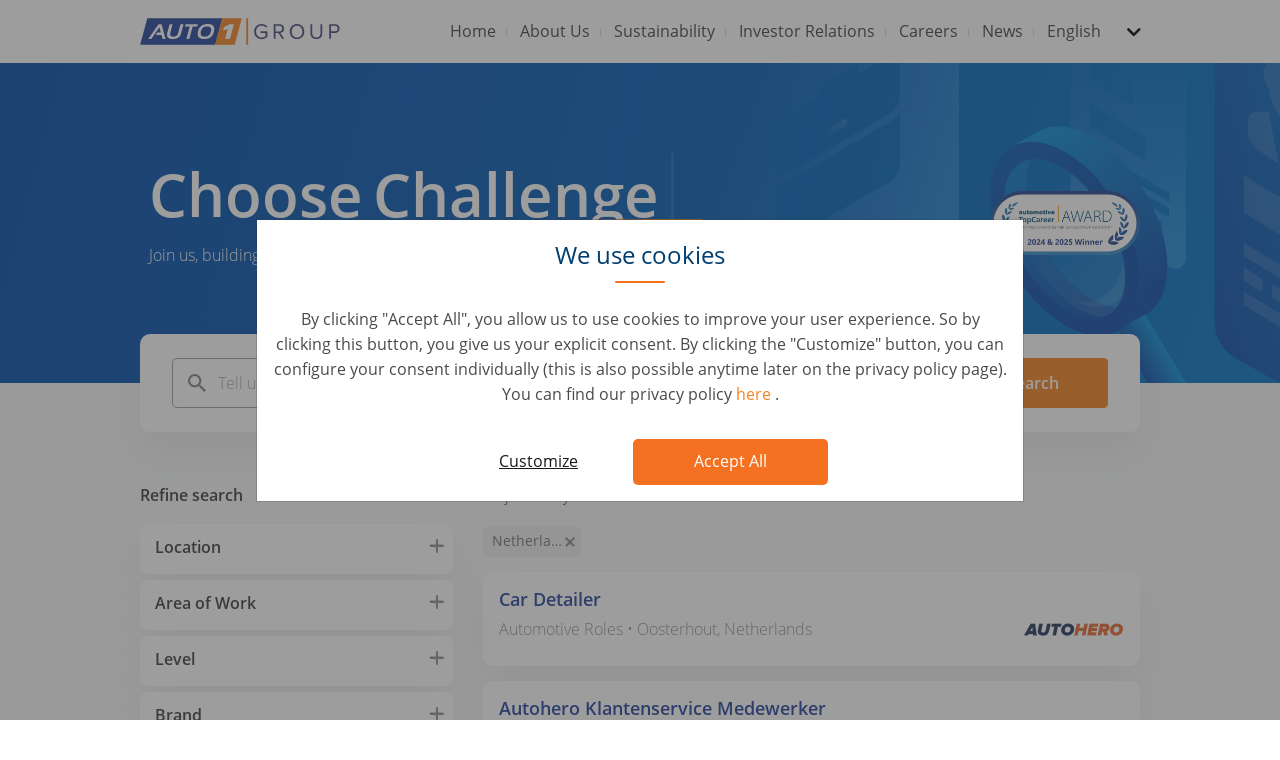

--- FILE ---
content_type: text/html; charset=UTF-8
request_url: https://www.auto1-group.com/jobs/?country=Netherlands&page=3
body_size: 21734
content:
<!DOCTYPE html>
<html lang="en">
<head>
    
	        <meta charset="utf-8">
        <meta http-equiv="X-UA-Compatible" content="IE=edge">
        <meta name="viewport" content="width=device-width, initial-scale=1, shrink-to-fit=no">

        <title>
            AUTO1 Group Careers | Join us, building the best way to buy and sell cars
        </title>
        <meta name="description" content="Find open positions in AUTO1 Group and apply now. Jobs in IT, Product, Marketing, Sales, Operations and more.">
        <meta name="robots" content="index,follow">
        <meta name="application-name" content="&nbsp;"/>
        <meta name="msapplication-TileColor" content="#FFFFFF"/>
        <meta name="msapplication-TileImage" content="mstile-144x144.png"/>

        <link rel="dns-prefetch" href="https://cdnjs.cloudflare.com"/>

        			<link rel="dns-prefetch" href="https://content.auto1-group.com"/>
			<link rel="dns-prefetch" href="https://www.auto1-group.com"/>
			<link rel="apple-touch-icon-precomposed" sizes="57x57" href="/images/appicons/apple-touch-icon-57x57.png"/>
			<link rel="apple-touch-icon-precomposed" sizes="114x114" href="/images/appicons/apple-touch-icon-114x114.png"/>
			<link rel="apple-touch-icon-precomposed" sizes="72x72" href="/images/appicons/apple-touch-icon-72x72.png"/>
			<link rel="apple-touch-icon-precomposed" sizes="144x144" href="/images/appicons/apple-touch-icon-144x144.png"/>
			<link rel="apple-touch-icon-precomposed" sizes="120x120" href="/images/appicons/apple-touch-icon-120x120.png"/>
			<link rel="apple-touch-icon-precomposed" sizes="152x152" href="/images/appicons/apple-touch-icon-152x152.png"/>
			<link rel="icon" type="image/png" href="/images/appicons/favicon-32x32.png" sizes="32x32"/>
			<link rel="icon" type="image/png" href="/images/appicons/favicon-16x16.png" sizes="16x16"/>
		        <link rel="stylesheet" href="/styles/main.min.css?d448a75fbbf1f4ba133e603656b6be29"/>

        <link rel="preload" href="https://cdnjs.cloudflare.com/ajax/libs/jquery/3.3.1/jquery.min.js" as="script">
        <link rel="preload" href="https://cdnjs.cloudflare.com/ajax/libs/popper.js/1.13.0/umd/popper.min.js" as="script">
        <link rel="preload" href="https://cdnjs.cloudflare.com/ajax/libs/twitter-bootstrap/4.0.0/js/bootstrap.min.js" as="script">
        <link rel="preload" href="https://cdnjs.cloudflare.com/ajax/libs/flexibility/2.0.1/flexibility.js" as="script">
        <link rel="preload" href="https://cdnjs.cloudflare.com/ajax/libs/slick-carousel/1.8.1/slick.min.js" as="script">
        <link rel="preload" href="/scripts/vendor/simple-lightbox.min.js" as="script">
        <link rel="preload" href="/scripts/dist/main.min.js?d448a75fbbf1f4ba133e603656b6be29" as="script">

	    			<link rel="canonical" href="https://auto1-group.com/jobs/">
	    
	    	    <meta property="og:type" content="article"/>
	    			<meta property="og:url" content="https://auto1-group.com/jobs/"/>
	    	    <meta property="og:title"
	          content="AUTO1 Group Careers | Join us, building the best way to buy and sell cars"/>
	    <meta property="og:description"
	          content="Find open positions in AUTO1 Group and apply now. Jobs in IT, Product, Marketing, Sales, Operations and more."/>

	    		    <meta property="og:image" content="https://www.auto1-group.com/images/preview-meta-image.png"/>
	    
	    	    <meta name="twitter:title"
	          content="AUTO1 Group Careers | Join us, building the best way to buy and sell cars">
	    <meta name="twitter:description"
	          content="Find open positions in AUTO1 Group and apply now. Jobs in IT, Product, Marketing, Sales, Operations and more.">

	    	        <meta name="twitter:image" content="https://www.auto1-group.com/images/preview-meta-image.png">
	    	    <meta name="twitter:card" content="summary_large_image">

	    		<link rel="alternate" href="https://www.auto1-group.com/de/jobs/" hreflang="de"/>
	<link rel="alternate" href="https://www.auto1-group.com/fr/jobs/" hreflang="fr"/>
	<link rel="alternate" href="https://www.auto1-group.com/it/jobs/" hreflang="it"/>
	<link rel="alternate" href="https://www.auto1-group.com/es/jobs/" hreflang="es"/>
	<link rel="alternate" href="https://www.auto1-group.com/pt/jobs/" hreflang="pt"/>
	<link rel="alternate" href="https://www.auto1-group.com/nl/jobs/" hreflang="nl"/>
	<link rel="alternate" href="https://www.auto1-group.com/jobs/" hreflang="en"/>
	<link rel="alternate" href="https://www.auto1-group.com/pl/jobs/" hreflang="pl"/>
	<link rel="alternate" href="https://www.auto1-group.com/ua/jobs/" hreflang="ua"/>
    


    <!-- Google Tag Manager -->
    <script>
	    function userAcceptedCookies(cookieType) {
			let accepted = false;
			const isAutohero = window.location.hostname.includes('autohero');
			const cookieName = isAutohero ? 'consent' : 'gdpr_preferences';
			let match = document.cookie.match(new RegExp('(^| )' + cookieName + '=([^;]+)'));
			if (match) {
				const cookieValue = match[2];
				if (isAutohero) {
					if (cookieType === "analytical") {
						accepted = cookieValue.includes('1');
					}
					if (cookieType === "marketing") {
						accepted = cookieValue.includes('2');
					}
				} else {
					cookieSettings = JSON.parse(decodeURIComponent(cookieValue));
					preferences = cookieSettings.categories;
					accepted = preferences.includes(cookieType);
				}
			}

			return accepted;
		}

		// check if user accepted essential cookies and then trigger gtm.js event
		if (userAcceptedCookies("analytical")) {
			(function (w, d, s, l, i) {
				w[l] = w[l] || [];
				function getPermissionsObject () {
					return {
						ad_storage: userAcceptedCookies("marketing") ? 'granted' : 'denied',
						analytics_storage: userAcceptedCookies("analytical") ? 'granted' : 'denied',
						ad_user_data: userAcceptedCookies("marketing") ? 'granted' : 'denied',
						ad_personalization: userAcceptedCookies("marketing") ? 'granted' : 'denied'
					};
				}
				function updateAsArguments() {
					w[l].unshift(arguments);
				}
				updateAsArguments(
					'consent',
					'default',
					getPermissionsObject()
				);

				w[l].push({
					'gtm.start':
						new Date().getTime(), event: 'gtm.js'
				});
				let f = d.getElementsByTagName(s)[0],
					j = d.createElement(s), dl = l != 'dataLayer' ? '&l=' + l : '';
				j.async = true;
				j.src =
					'https://www.googletagmanager.com/gtm.js?id=' + i + dl;
				f.parentNode.insertBefore(j, f);
			})(window, document, 'script', 'dataLayer', 'GTM-5QR7BLG');
		} else {
			// fallback so dalaLayer related code does not fail when cookies not accepted
			window.dataLayer = [];
		}
	</script>
    <!-- End Google Tag Manager -->
</head>
<body class="en">
		<header>
		<nav class="navbar navbar-expand-lg navbar-light bg-white px-2 py-0 p-md-0">
			<div class="container">
				<a class="navbar-brand" href="/">
					<img class="img-fluid"
                         width="200"
                         height="60"
                         alt="Auto1 Group"
                         data-lazy-src="/images/logo-auto1-group-v4.svg"
                    >
				</a>
				<button class="navbar-toggler collapsed" type="button" data-toggle="collapse" data-target="#navbarNav"
						aria-controls="navbarNav" aria-expanded="false" aria-label="Toggle navigation">
					<span class="navbar-icon menu"></span>
					<span class="navbar-icon"></span>
					<span class="navbar-icon"></span>
				</button>
				<div class="collapse navbar-collapse justify-content-end" id="navbarNav">
					<ul class="navbar-nav py-2 p-md-0">
													<li class="nav-item ">
																<a class="nav-link  "
								   href="/"
								>
									Home
								</a>
															</li>
													<li class="nav-item ">
																<a class="nav-link  "
								   href="/company/"
								>
									About Us
								</a>
															</li>
													<li class="nav-item ">
																<a class="nav-link  "
								   href="/esg/"
								>
									Sustainability
								</a>
															</li>
													<li class="nav-item ">
																<a class="nav-link  "
								   href="https://ir.auto1-group.com/"
								>
									Investor Relations
								</a>
																	<div class="drop-wrapper">
										<div class="dropdown-menu" aria-labelledby="navbarDropdownMenuLink">
																																																	<div class="inner-drop-wrapper d-block d-lg-none">
														<a class="dropdown-item  "
															href="https://ir.auto1-group.com/"
														><span>Overview</span></a>
													</div>
																																			<div class="inner-drop-wrapper">
																										<a class="dropdown-item dropdown-toggle "
														href="https://ir.auto1-group.com/websites/auto1/English/1/home.html"
													><span>Share</span></a>
																									</div>
																							<div class="inner-drop-wrapper">
																										<a class="dropdown-item dropdown-toggle "
														href="https://ir.auto1-group.com/websites/auto1/English/4000/events-_-presentations.html"
													><span>Events &amp; presentations</span></a>
																											<div class="nav-link dropdown-menu" aria-labelledby="navbarDropdownMenuLink">
																																																													<div class="inner-drop-wrapper d-block d-lg-none">
																	<a class="dropdown-item "
																		href="https://ir.auto1-group.com/"
																	><span>Overview</span></a>
																</div>
																																																																																																																																																																																																																																											<a class="dropdown-item "
																	   href="https://ir.auto1-group.com/websites/auto1/English/4000/events-_-presentations.html#currentpresentations"><span>Presentations &amp; Webcasts</span></a>
																																																																																	<a class="dropdown-item "
																	   href="https://ir.auto1-group.com/websites/auto1/English/4000/events-_-presentations.html#shareholderletters"><span>Shareholder Letters</span></a>
																																																																																	<a class="dropdown-item "
																	   href="https://ir.auto1-group.com/download/companies/57876a/factsheet_35052_English.pdf"><span>Fact Sheet</span></a>
																																																																																	<a class="dropdown-item "
																	   href="https://ir.auto1-group.com/websites/auto1/English/4000/events-_-presentations.html#upcomingevents"><span>Upcoming events &amp; financial calendar</span></a>
																																																																																	<a class="dropdown-item "
																	   href="https://ir.auto1-group.com/websites/auto1/English/4000/events-_-presentations.html#agm"><span>Annual General Meeting</span></a>
																																																																																																																																																																																																																																																																																																																																																																																																		</div>
																									</div>
																							<div class="inner-drop-wrapper">
																										<a class="dropdown-item dropdown-toggle "
														href="https://ir.auto1-group.com/websites/auto1/English/5000/financial-reports.html"
													><span>Financial reports</span></a>
																											<div class="nav-link dropdown-menu" aria-labelledby="navbarDropdownMenuLink">
																																																													<div class="inner-drop-wrapper d-block d-lg-none">
																	<a class="dropdown-item "
																		href="https://ir.auto1-group.com/"
																	><span>Overview</span></a>
																</div>
																																																																																																																																																																																																																																																																																																																																																																																																						<a class="dropdown-item "
																	   href="https://ir.auto1-group.com/websites/auto1/English/5000/financial-reports.html#quarterly"><span>Quarterly reports</span></a>
																																																																																	<a class="dropdown-item "
																	   href="https://ir.auto1-group.com/websites/auto1/English/5000/financial-reports.html#annual"><span>Annual reports</span></a>
																																																																																																																																																																																																																																																																																																																																				</div>
																									</div>
																							<div class="inner-drop-wrapper">
																										<a class="dropdown-item dropdown-toggle "
														href="https://ir.auto1-group.com/websites/auto1/English/6000/financial-news.html"
													><span>Financial news</span></a>
																											<div class="nav-link dropdown-menu" aria-labelledby="navbarDropdownMenuLink">
																																																													<div class="inner-drop-wrapper d-block d-lg-none">
																	<a class="dropdown-item "
																		href="https://ir.auto1-group.com/"
																	><span>Overview</span></a>
																</div>
																																																																																																																																																																																																																																																																																																																																																																																																																																																																				<a class="dropdown-item "
																	   href="https://ir.auto1-group.com/websites/auto1/English/6000/financial-news.html#adhoc"><span>Ad-hoc releases</span></a>
																																																																																	<a class="dropdown-item "
																	   href="https://ir.auto1-group.com/websites/auto1/English/6000/financial-news.html#corporate"><span>Corporate news</span></a>
																																																																																	<a class="dropdown-item "
																	   href="https://ir.auto1-group.com/websites/auto1/English/6000/financial-news.html#voting"><span>Voting right announcements</span></a>
																																																																																	<a class="dropdown-item "
																	   href="https://ir.auto1-group.com/websites/auto1/English/6000/financial-news.html#dd"><span>Directors&#039; dealings</span></a>
																																																																																																																																																																																																								</div>
																									</div>
																							<div class="inner-drop-wrapper">
																										<a class="dropdown-item dropdown-toggle "
														href="https://ir.auto1-group.com/websites/auto1/English/7000/corporate-governance.html"
													><span>Corporate Governance</span></a>
																											<div class="nav-link dropdown-menu" aria-labelledby="navbarDropdownMenuLink">
																																																													<div class="inner-drop-wrapper d-block d-lg-none">
																	<a class="dropdown-item "
																		href="https://ir.auto1-group.com/"
																	><span>Overview</span></a>
																</div>
																																																																																																																																																																																																																																																																																																																																																																																																																																																																																																																																																																																																																																																														<a class="dropdown-item "
																	   href="https://ir.auto1-group.com/websites/auto1/English/6900/corporate-governance.html#esg"><span>ESG</span></a>
																																																																																	<a class="dropdown-item "
																	   href="https://ir.auto1-group.com/websites/auto1/English/6900/corporate-governance.html#corporate-governance"><span>Corporate Governance</span></a>
																																																																																	<a class="dropdown-item "
																	   href="https://ir.auto1-group.com/websites/auto1/English/6900/corporate-governance.html#compliance"><span>Compliance</span></a>
																																													</div>
																									</div>
																							<div class="inner-drop-wrapper">
																										<a class="dropdown-item dropdown-toggle "
														href="https://ir.auto1-group.com/websites/auto1/English/7000/ir-contact.html"
													><span>IR Contact</span></a>
																											<div class="nav-link dropdown-menu" aria-labelledby="navbarDropdownMenuLink">
																																																													<div class="inner-drop-wrapper d-block d-lg-none">
																	<a class="dropdown-item "
																		href="https://ir.auto1-group.com/"
																	><span>Overview</span></a>
																</div>
																																																																																																																																																																																																																																																																																																																																																																																																																																																																																																																																																																																																<a class="dropdown-item "
																	   href="https://ir.auto1-group.com/websites/auto1/English/7000/ir-contact.html#irteam"><span>IR Team</span></a>
																																																																																	<a class="dropdown-item "
																	   href="https://ir.auto1-group.com/websites/auto1/English/7000/ir-contact.html#emailalert"><span>E-mail alerts</span></a>
																																																																																																																																										</div>
																									</div>
																					</div>
									</div>
															</li>
													<li class="nav-item dropdown">
																<a class="nav-link dropdown "
								   href="/careers/"
								>
									Careers
								</a>
																	<div class="drop-wrapper">
										<div class="dropdown-menu" aria-labelledby="navbarDropdownMenuLink">
																																																	<div class="inner-drop-wrapper d-block d-lg-none">
														<a class="dropdown-item  "
															href="/careers/"
														><span>Overview</span></a>
													</div>
																																			<div class="inner-drop-wrapper">
																										<a class="dropdown-item  "
														href="/teams/"
													><span>Teams</span></a>
																									</div>
																							<div class="inner-drop-wrapper">
																										<a class="dropdown-item  "
														href="/studentsandgraduates/"
													><span>Working Students &amp; Interns</span></a>
																									</div>
																							<div class="inner-drop-wrapper">
																										<a class="dropdown-item  "
														href="/accessibility/"
													><span>Accessibility</span></a>
																									</div>
																							<div class="inner-drop-wrapper">
																										<a class="dropdown-item  active"
														href="/jobs/"
													><span>Jobs</span></a>
																									</div>
																					</div>
									</div>
															</li>
													<li class="nav-item dropdown">
																<a class="nav-link dropdown "
								   href="/news/"
								>
									News
								</a>
																	<div class="drop-wrapper">
										<div class="dropdown-menu" aria-labelledby="navbarDropdownMenuLink">
																																																	<div class="inner-drop-wrapper d-block d-lg-none">
														<a class="dropdown-item  "
															href="/news/"
														><span>Overview</span></a>
													</div>
																																			<div class="inner-drop-wrapper">
																										<a class="dropdown-item  "
														href="/press/pressrelease/"
													><span>Press Releases</span></a>
																									</div>
																							<div class="inner-drop-wrapper">
																										<a class="dropdown-item  "
														href="/press/pressdownloads/"
													><span>Press Downloads</span></a>
																									</div>
																							<div class="inner-drop-wrapper">
																										<a class="dropdown-item  "
														href="/blog/"
													><span>Blog</span></a>
																									</div>
																							<div class="inner-drop-wrapper">
																										<a class="dropdown-item  "
														href="/index/"
													><span>AUTO1 Group Price Index</span></a>
																									</div>
																					</div>
									</div>
															</li>
												<li class="nav-item nav-languages dropdown">
														<a class="nav-link dropdown" href="#" data-toggle="dropdown" aria-haspopup="true"
							   aria-expanded="false">
								<span class="d-none d-md-block"> English </span>
								<span class="d-block d-md-none"> Language </span>
							</a>

							<div class="drop-wrapper">
								<div class="dropdown-menu" aria-labelledby="navbarDropdownMenuLink">
																														<a class="dropdown-item "
											   href="https://www.auto1-group.com/de/jobs/?q=bGFuZ3VhZ2VfcGlja2Vk"
											   data-url="https://www.auto1-group.com/de/jobs/?q=bGFuZ3VhZ2VfcGlja2Vk">
												<span>Deutsch</span>
											</a>
																					<a class="dropdown-item "
											   href="https://www.auto1-group.com/fr/jobs/?q=bGFuZ3VhZ2VfcGlja2Vk"
											   data-url="https://www.auto1-group.com/fr/jobs/?q=bGFuZ3VhZ2VfcGlja2Vk">
												<span>Français</span>
											</a>
																					<a class="dropdown-item "
											   href="https://www.auto1-group.com/it/jobs/?q=bGFuZ3VhZ2VfcGlja2Vk"
											   data-url="https://www.auto1-group.com/it/jobs/?q=bGFuZ3VhZ2VfcGlja2Vk">
												<span>Italiano</span>
											</a>
																					<a class="dropdown-item "
											   href="https://www.auto1-group.com/es/jobs/?q=bGFuZ3VhZ2VfcGlja2Vk"
											   data-url="https://www.auto1-group.com/es/jobs/?q=bGFuZ3VhZ2VfcGlja2Vk">
												<span>Español</span>
											</a>
																					<a class="dropdown-item "
											   href="https://www.auto1-group.com/pt/jobs/?q=bGFuZ3VhZ2VfcGlja2Vk"
											   data-url="https://www.auto1-group.com/pt/jobs/?q=bGFuZ3VhZ2VfcGlja2Vk">
												<span>Português</span>
											</a>
																					<a class="dropdown-item "
											   href="https://www.auto1-group.com/nl/jobs/?q=bGFuZ3VhZ2VfcGlja2Vk"
											   data-url="https://www.auto1-group.com/nl/jobs/?q=bGFuZ3VhZ2VfcGlja2Vk">
												<span>Nederlands</span>
											</a>
																					<a class="dropdown-item active"
											   href="https://www.auto1-group.com/jobs/?q=bGFuZ3VhZ2VfcGlja2Vk"
											   data-url="https://www.auto1-group.com/jobs/?q=bGFuZ3VhZ2VfcGlja2Vk">
												<span>English</span>
											</a>
																					<a class="dropdown-item "
											   href="https://www.auto1-group.com/pl/jobs/?q=bGFuZ3VhZ2VfcGlja2Vk"
											   data-url="https://www.auto1-group.com/pl/jobs/?q=bGFuZ3VhZ2VfcGlja2Vk">
												<span>Polski</span>
											</a>
																					<a class="dropdown-item "
											   href="https://www.auto1-group.com/ua/jobs/?q=bGFuZ3VhZ2VfcGlja2Vk"
											   data-url="https://www.auto1-group.com/ua/jobs/?q=bGFuZ3VhZ2VfcGlja2Vk">
												<span>Yкраїнська</span>
											</a>
																											</div>
							</div>
						</li>
					</ul>
				</div>
			</div>
		</nav>
	</header>

	<section class="cookie-overlay" id="">
		<div class="modal"
			 id="cookie-overlay-blocker"
			 tabindex="-1"
			 role="dialog"
			 aria-labelledby="exampleModalCenterTitle"
			 aria-hidden="true">
			<div class="modal-dialog modal-dialog-centered" role="document">
				<div class="modal-content">
					<div class="modal-header">
													<h5 class="modal-title">We use cookies</h5>
											</div>
					<div class="modal-body">
													By clicking &quot;Accept All&quot;, you allow us to use cookies to improve your user experience. So by clicking this button, you give us your explicit consent. By clicking the &quot;Customize&quot; button, you can configure your consent individually (this is also possible anytime later on the privacy policy page). You can find our privacy policy
																			<a target="_blank" href="https://www.auto1-group.com/privacy/?q=bGFuZ3VhZ2VfcGlja2Vk">
																	here
															</a>.
											</div>
					<div class="modal-footer">
													<button type="button"
									class="btn-configure"
									onclick="cookieHandler.showConfigModal()">
								Customize
							</button>
																			<button type="button"
									class="btn-accept"
									onclick="cookieHandler.savePreferences(true)">
								Accept All
							</button>
											</div>
				</div>
			</div>
		</div>

				<div class="modal"
			 id="cookie-overlay-blocker-config"
			 tabindex="-1" role="dialog"
			 aria-labelledby="exampleModalCenterTitle"
			 aria-hidden="true">
			<div class="modal-dialog modal-dialog-centered" role="document">
				<div class="modal-content">
											<h5 class="modal-title configure-title">We use cookies</h5>
										<div class="modal-body">
													<p>Choose which cookies you want to accept. Additional cookies help us improve your user experience.</p>
												<div id="accordion">
																								<div class="card">
										<div class="card-header" id="heading1">
											<div class="mb-0">
																									<input type="checkbox"
														   id="#essential"
														   disabled="disabled"
														   checked="checked"/>
												
												<span class="option-title"
													  data-toggle="collapse"
													  data-target="#collapse1"
													  aria-expanded="false"
													  aria-controls="collapse1">
											Required
										</span>
											</div>
										</div>

										<div id="collapse1"
											 class="collapse"
											 aria-labelledby="heading1"
											 data-parent="#accordion">
											<div class="card-body">
												These cookies and other information are strictly necessary for the proper functioning of our services. They ensure that our service is running safely and the way you want it to. Therefore, you cannot disable them.
											</div>
										</div>
									</div>
																	<div class="card">
										<div class="card-header" id="heading2">
											<div class="mb-0">
																									<input type="checkbox"
														   id="#analytical"
														   onchange="cookieHandler.updateOptions('analytical')"/>
												
												<span class="option-title"
													  data-toggle="collapse"
													  data-target="#collapse2"
													  aria-expanded="false"
													  aria-controls="collapse2">
											Analytical
										</span>
											</div>
										</div>

										<div id="collapse2"
											 class="collapse"
											 aria-labelledby="heading2"
											 data-parent="#accordion">
											<div class="card-body">
												We want to provide you with the best service possible. That&#039;s why we&#039;re constantly improving our services and your user experience. To do this, we want to analyze the use of the service and evaluate it in statistical form.
											</div>
										</div>
									</div>
																	<div class="card">
										<div class="card-header" id="heading3">
											<div class="mb-0">
																									<input type="checkbox"
														   id="#marketing"
														   onchange="cookieHandler.updateOptions('marketing')"/>
												
												<span class="option-title"
													  data-toggle="collapse"
													  data-target="#collapse3"
													  aria-expanded="false"
													  aria-controls="collapse3">
											Marketing
										</span>
											</div>
										</div>

										<div id="collapse3"
											 class="collapse"
											 aria-labelledby="heading3"
											 data-parent="#accordion">
											<div class="card-body">
												We cooperate with selected partners to show you relevant advertisements on other websites.
											</div>
										</div>
									</div>
																					</div>
					</div>
					<div class="modal-footer">
													<button type="button"
									class="btn-configure"
									onclick="cookieHandler.savePreferences(false)">
								Save Selection
							</button>
																			<button type="button"
									class="btn-accept"
									onclick="cookieHandler.savePreferences(true)">
								Accept All
							</button>
											</div>
				</div>
			</div>
		</div>
	</section>

<main>
    							
		
				
<div
    class="d-none"
    id="smart-recruiters-job-data"
    data-initial-jobs="{&quot;jobs&quot;:{&quot;total&quot;:{&quot;value&quot;:564,&quot;relation&quot;:&quot;eq&quot;},&quot;max_score&quot;:24.353746,&quot;hits&quot;:[{&quot;_index&quot;:&quot;jobs&quot;,&quot;_id&quot;:&quot;33610&quot;,&quot;_score&quot;:24.353746,&quot;_ignored&quot;:[&quot;jobAd.sections.companyDescription.text.keyword&quot;],&quot;_source&quot;:{&quot;title&quot;:&quot;Customer Success Consultant, Spanish Speaker - Bucharest based &quot;,&quot;jobAd&quot;:{&quot;sections&quot;:{&quot;companyDescription&quot;:{&quot;title&quot;:&quot;Company Description&quot;,&quot;text&quot;:&quot;&lt;p&gt;&lt;strong&gt;AUTO1 Group&lt;\/strong&gt; \u2013 Europe\u2019s leading digital automotive platform. As a dynamic tech company, we revolutionize the highly fragmented used car market with the mission to build the best way to buy and sell cars. With our well-known brands &lt;strong&gt;Autohero, wirkaufendeinauto.de &lt;\/strong&gt;and&lt;strong&gt; AUTO1.com&lt;\/strong&gt; we have exactly the right solution for private customers as well as our 60.000+ B2B partners \u2013 operating in more than 30 European countries.&lt;\/p&gt;&lt;p&gt;We move fast and love a good challenge. 6,000 employees with more than 90 nationalities: with our strong team, flat hierarchies, and fast decisions we\u2019ve grown to become Europe\u2019s clear market leader and don\u2019t plan on stopping anytime soon.&lt;\/p&gt;&lt;p&gt;&lt;strong&gt;Join us, in building the best way to buy and sell cars.&lt;\/strong&gt;&lt;\/p&gt;&lt;p&gt;Our customer service is not only the first point of contact for our customers but also the flagship of our company. By providing superior and unique services, we ensure that our customer&#039;s expectations are consistently exceeded and customer satisfaction is always outstanding.&lt;\/p&gt;&lt;p&gt;Be part of our colorful and motivated customer service team and contribute to the professional phone support of our private customers by coordinating appointments for our 130 branches. With your support, you will help to continuously improve our service quality.&lt;\/p&gt;&lt;p&gt;&lt;strong&gt;Our offer&lt;\/strong&gt;&lt;\/p&gt;&lt;ul&gt;&lt;li&gt;Permanent work contract, full time&lt;\/li&gt;&lt;li&gt;Hybrid work, 1 week from the office, 1 week home&lt;\/li&gt;&lt;li&gt;A nice office just 1 minute away from Pipera metro station&lt;\/li&gt;&lt;li&gt;A warm team atmosphere and fun team events&lt;\/li&gt;&lt;li&gt;Private health insurance via Medicover&lt;\/li&gt;&lt;li&gt;Open communication and delivering results are more important to us than a dress code&lt;\/li&gt;&lt;li&gt;Inclusive and respectful multicultural work environment&lt;\/li&gt;&lt;li&gt;Personal development&lt;\/li&gt;&lt;\/ul&gt;&lt;p&gt;&lt;strong&gt;Your new role&lt;\/strong&gt;&lt;\/p&gt;&lt;ul&gt;&lt;li&gt;Proactive customer service (95% Outbound) to answer customers\u2019 questions and help coordinate branch evaluation visits&lt;\/li&gt;&lt;li&gt;Identify customers\u2019 needs, clarify information, research every issue and provide optimal solutions&lt;\/li&gt;&lt;li&gt;Simple process with help and support always available&lt;\/li&gt;&lt;li&gt;Go the extra mile to engage customers&lt;\/li&gt;&lt;\/ul&gt;&lt;p&gt;&lt;strong&gt;Required Skills&lt;\/strong&gt;&lt;\/p&gt;&lt;ul&gt;&lt;li&gt;6 months or more of experience in inbound or outbound customer service or other customer-facing sectors&lt;\/li&gt;&lt;li&gt;Very good written and spoken Spanish&amp;#xa0;language skills&lt;\/li&gt;&lt;li&gt;Excellent communication skills and strong customer orientation with a friendly and professional approach Motivation to work in customer service - experienced or newcomer&lt;\/li&gt;&lt;li&gt;Motivation to work in customer service - experienced or newcomer&lt;\/li&gt;&lt;\/ul&gt;&lt;p&gt;&lt;strong&gt;You get extra credit for&lt;\/strong&gt;&lt;\/p&gt;&lt;ul&gt;&lt;li&gt;12 months or more of experience in inbound or outbound customer service or other customer-facing sectors&lt;\/li&gt;&lt;li&gt;Bachelor\u2019s Degree&lt;\/li&gt;&lt;li&gt;Interest in the automotive sector&lt;\/li&gt;&lt;\/ul&gt;&lt;p&gt;&lt;strong&gt;Contact&lt;\/strong&gt;&lt;br&gt;\nIgor Popov&lt;br&gt;\nigor.popov@auto1.com&lt;\/p&gt;&lt;p&gt;&lt;em&gt;At AUTO1 Group we live an open culture, believe in direct communication, and value diversity. We welcome every applicant; regardless of gender, ethnic origin, religion, age, sexual identity, disability, or any other non-merit factor.&lt;\/em&gt;&lt;\/p&gt;&quot;},&quot;jobDescription&quot;:{&quot;title&quot;:&quot;Job Description&quot;,&quot;text&quot;:&quot;&quot;},&quot;qualifications&quot;:{&quot;title&quot;:&quot;Qualifications&quot;,&quot;text&quot;:&quot;&quot;},&quot;additionalInformation&quot;:{&quot;title&quot;:&quot;Additional Information&quot;,&quot;text&quot;:&quot;&quot;},&quot;videos&quot;:{&quot;title&quot;:&quot;Videos To Watch&quot;,&quot;urls&quot;:[&quot;https:\/\/www.youtube.com\/watch?v=uMeFtMvPOak&quot;]}}},&quot;locationCity&quot;:&quot;Bucharest&quot;,&quot;locationCountry&quot;:&quot;Romania&quot;,&quot;brand&quot;:&quot;AUTO1 Group&quot;,&quot;company&quot;:&quot;&quot;,&quot;experienceLevel&quot;:&quot;Entry Level&quot;,&quot;department&quot;:&quot;Customer Service&quot;,&quot;internalDepartment&quot;:&quot;Customer Service&quot;,&quot;typeOfEmployment&quot;:&quot;Full-time&quot;,&quot;createdOn&quot;:&quot;2023-03-28T15:02:19.584Z&quot;,&quot;isActive&quot;:1,&quot;url&quot;:&quot;customer-success-consultant-spanish-speaker-bucharest-based-33610&quot;,&quot;remote&quot;:false,&quot;smartrecruitersPostingId&quot;:&quot;bfde1298-549e-4b6a-b6ee-394738d74bb6&quot;,&quot;smartrecruitersJobAdId&quot;:&quot;fb797b2b-4848-4482-a63b-43dcd5e12674&quot;,&quot;smartrecruitersJobId&quot;:&quot;10fc8475-a475-4ba0-894e-56e009ebd590&quot;,&quot;refnumber&quot;:&quot;REF13545I&quot;,&quot;languageCode&quot;:&quot;en&quot;,&quot;brandLogoUrl&quot;:&quot;\/\/content.auto1-group.com\/images\/logo_auto1_group_2022.png&quot;,&quot;startBonus&quot;:&quot;&quot;,&quot;translatedCity&quot;:&quot;Bucharest&quot;,&quot;translatedCountry&quot;:&quot;Romania&quot;,&quot;translatedDepartment&quot;:&quot;Customer Service&quot;}},{&quot;_index&quot;:&quot;jobs&quot;,&quot;_id&quot;:&quot;49306&quot;,&quot;_score&quot;:24.353746,&quot;_source&quot;:{&quot;title&quot;:&quot;VP Product B2B (f\/m\/x)&quot;,&quot;locationCity&quot;:&quot;Berlin&quot;,&quot;locationCountry&quot;:&quot;Germany&quot;,&quot;brand&quot;:&quot;AUTO1 Group&quot;,&quot;company&quot;:&quot;&quot;,&quot;experienceLevel&quot;:&quot;Management Level&quot;,&quot;department&quot;:&quot;Business Development &amp; Strategic Roles&quot;,&quot;internalDepartment&quot;:&quot;Management&quot;,&quot;typeOfEmployment&quot;:&quot;Full-time&quot;,&quot;createdOn&quot;:&quot;2025-12-11T19:40:10.934Z&quot;,&quot;isActive&quot;:1,&quot;url&quot;:&quot;vp-product-b2b-f-m-x-49306&quot;,&quot;remote&quot;:false,&quot;startBonus&quot;:&quot;&quot;,&quot;smartrecruitersJobId&quot;:&quot;1cd0fff0-a325-47fe-95b0-04d10c20fe06&quot;,&quot;smartrecruitersJobAdId&quot;:&quot;f0b60b56-cd53-4718-bb2e-77870ce752be&quot;,&quot;smartrecruitersPostingId&quot;:&quot;2aa437d3-3f41-4824-9d3a-563563b0d966&quot;,&quot;refnumber&quot;:&quot;WD_JC000839_P032505&quot;,&quot;languageCode&quot;:&quot;en&quot;,&quot;brandLogoUrl&quot;:&quot;\/\/content.auto1-group.com\/images\/logo_auto1_group_2022.png&quot;,&quot;translatedCity&quot;:&quot;Berlin&quot;,&quot;translatedCountry&quot;:&quot;Germany&quot;,&quot;translatedDepartment&quot;:&quot;Business Development &amp; Strategic Roles&quot;}},{&quot;_index&quot;:&quot;jobs&quot;,&quot;_id&quot;:&quot;37243&quot;,&quot;_score&quot;:24.353746,&quot;_ignored&quot;:[&quot;jobAd.sections.jobDescription.text.keyword&quot;,&quot;jobAd.sections.companyDescription.text.keyword&quot;,&quot;jobAd.sections.qualifications.text.keyword&quot;,&quot;jobAd.sections.additionalInformation.text.keyword&quot;],&quot;_source&quot;:{&quot;title&quot;:&quot;Sales Account Manager - Greek Speaker&quot;,&quot;jobAd&quot;:{&quot;sections&quot;:{&quot;companyDescription&quot;:{&quot;title&quot;:&quot;Company Description&quot;,&quot;text&quot;:&quot;&lt;p&gt;Choose challenge. Choose pace. Choose growth.&lt;\/p&gt;&lt;p&gt;You are the voice of&amp;#xa0;&lt;a href=\&quot;http:\/\/wirkaufendeinauto.de\/\&quot;&gt;&amp;#xa0;wirkaufendeinauto.de&lt;\/a&gt;&amp;#xa0;and you process all customer requests by email and phone.&lt;\/p&gt;&lt;p&gt;Be part of our colourful and motivated customer service team and contribute to the professional phone support of our private customers by coordinating appointments for our 130 branches in Germany and Austria. With your support you will help to continuously improve our service quality.&lt;\/p&gt;&quot;},&quot;jobDescription&quot;:{&quot;title&quot;:&quot;Job Description&quot;,&quot;text&quot;:&quot;&lt;p&gt;We are currently seeking a motivated and enthusiastic Junior Sales Agent who is fluent in Greek to join our dynamic sales team. As a Junior Sales Agent, you will play a crucial role in expanding our customer base and driving revenue growth. This is an excellent opportunity for individuals who are passionate about sales and have a strong desire to succeed in a fast-paced environment.&lt;\/p&gt;&lt;p&gt;Give us the chance to get to know you, send a CV to the address:&amp;#xa0;&lt;a href=\&quot;mailto:monica.zghibarcea@auto1.com\&quot;&gt;monica.zghibarcea@auto1.com&lt;\/a&gt;&lt;\/p&gt;&lt;p&gt;&lt;strong&gt;&lt;em&gt;Responsibilities&lt;\/em&gt;&lt;\/strong&gt;:&lt;\/p&gt;&lt;ul&gt;&lt;li&gt;Understands in detail the Company&#039;s sales policy and the products marketed for the purpose of promoting it on the market;&lt;\/li&gt;&lt;li&gt;Present, promote and sell products in accordance with the Company&#039;s business standards and policies;&lt;\/li&gt;&lt;li&gt;Identify and prospect potential customers in the Greek&amp;#xa0;market;&lt;\/li&gt;&lt;li&gt;Build and maintain strong relationships with clients through regular communication;&lt;\/li&gt;&lt;li&gt;Meets the sales objectives communicated by the Company Management;&lt;\/li&gt;&lt;li&gt;Upload all information related to the activities and sales made to the Company&#039;s admin platform;&lt;\/li&gt;&lt;li&gt;Negotiate and close sales deals to achieve monthly targets;&lt;\/li&gt;&lt;li&gt;Provide exceptional customer service and support to existing clients;&lt;\/li&gt;&lt;li&gt;Supports sales team colleagues in collecting specific information as needed;&lt;\/li&gt;&lt;li&gt;He always has a positive and polite attitude in the performance of his \/ her relationship with the client;&lt;\/li&gt;&lt;li&gt;Properly treats any customer complaints by promptly informing Company Management;&lt;\/li&gt;&lt;\/ul&gt;&lt;p&gt;&amp;#xa0;&lt;\/p&gt;&quot;},&quot;qualifications&quot;:{&quot;title&quot;:&quot;Qualifications&quot;,&quot;text&quot;:&quot;&lt;p&gt;&lt;strong&gt;&lt;em&gt;Requirements:&lt;\/em&gt;&lt;\/strong&gt;&lt;\/p&gt;&lt;ul&gt;&lt;li&gt;Speaker of&amp;#xa0;native or advanced Greek;&lt;\/li&gt;&lt;li&gt;Experience in sales or automotive industry is a plus;&lt;\/li&gt;&lt;li&gt;Middle or advanced English skills;&lt;\/li&gt;&lt;li&gt;Excellent communication and interpersonal skills;&lt;\/li&gt;&lt;li&gt;Strong negotiation and persuasion abilities;&lt;\/li&gt;&lt;li&gt;Self-motivated and target-driven mindset&lt;\/li&gt;&lt;li&gt;Ability to adapt to new situations and to work under stress;&lt;\/li&gt;&lt;li&gt;Professional&amp;#xa0;way of approaching the attributions;&lt;\/li&gt;&lt;li&gt;Determination&amp;#xa0;in fulfilling the attributions;&lt;\/li&gt;&lt;\/ul&gt;&quot;},&quot;additionalInformation&quot;:{&quot;title&quot;:&quot;Additional Information&quot;,&quot;text&quot;:&quot;&lt;p&gt;&amp;#xa0;&lt;\/p&gt;&lt;p&gt;Our offer&lt;\/p&gt;&lt;ul&gt;&lt;li&gt;Permanent work contract, full time;&lt;\/li&gt;&lt;li&gt;The position is for 40 hours per week;&lt;\/li&gt;&lt;li&gt;A nice office just 1 minute away from Pipera metro station;&lt;\/li&gt;&lt;li&gt;A warm team atmosphere;&lt;\/li&gt;&lt;li&gt;Private medical services subscription&amp;#xa0;via Medicover;&lt;\/li&gt;&lt;li&gt;Open communication and delivering results are more important to us than a dress code;&lt;\/li&gt;&lt;li&gt;Competitive fix Salary + performance monthly bonuses;&lt;\/li&gt;&lt;li&gt;An international team with highly motivated employees and an honest feedback culture;&lt;\/li&gt;&lt;li&gt;Our dynamic startup environment offers new challenges for personal growth with the contribution of own ideas;&lt;\/li&gt;&lt;li&gt;An international workplace with exciting national and international projects.;&lt;\/li&gt;&lt;li&gt;Inclusive and respectful multicultural work environment;&lt;\/li&gt;&lt;li&gt;Personal development&lt;\/li&gt;&lt;\/ul&gt;&quot;}}},&quot;locationCity&quot;:&quot;Bucure\u0219ti&quot;,&quot;locationCountry&quot;:&quot;Romania&quot;,&quot;brand&quot;:&quot;AUTO1 Group&quot;,&quot;company&quot;:&quot;&quot;,&quot;experienceLevel&quot;:&quot;Entry Level&quot;,&quot;department&quot;:&quot;Sales &amp; Account Management&quot;,&quot;internalDepartment&quot;:&quot;Sales&quot;,&quot;typeOfEmployment&quot;:&quot;Full-time&quot;,&quot;createdOn&quot;:&quot;2023-11-24T10:39:34.629Z&quot;,&quot;isActive&quot;:1,&quot;url&quot;:&quot;sales-account-manager-greek-speaker-37243&quot;,&quot;remote&quot;:false,&quot;smartrecruitersJobId&quot;:&quot;d67f141b-afb6-49da-ac1e-c180e0181398&quot;,&quot;smartrecruitersJobAdId&quot;:&quot;d3bcef6c-e37e-41dc-a26b-946139835c87&quot;,&quot;smartrecruitersPostingId&quot;:&quot;d81bf5fe-5c2a-4acb-a1b5-07507e2daaa7&quot;,&quot;refnumber&quot;:&quot;REF16161D&quot;,&quot;languageCode&quot;:&quot;en&quot;,&quot;brandLogoUrl&quot;:&quot;\/\/content.auto1-group.com\/images\/logo_auto1_group_2022.png&quot;,&quot;startBonus&quot;:&quot;&quot;,&quot;translatedCity&quot;:&quot;Bucure\u0219ti&quot;,&quot;translatedCountry&quot;:&quot;Romania&quot;,&quot;translatedDepartment&quot;:&quot;Sales &amp; Account Management&quot;}},{&quot;_index&quot;:&quot;jobs&quot;,&quot;_id&quot;:&quot;49386&quot;,&quot;_score&quot;:24.353746,&quot;_source&quot;:{&quot;title&quot;:&quot;Senior Business Analyst - Logistics (f\/m\/x)&quot;,&quot;locationCity&quot;:&quot;Berlin&quot;,&quot;locationCountry&quot;:&quot;Germany&quot;,&quot;brand&quot;:&quot;AUTO1 Group&quot;,&quot;company&quot;:&quot;&quot;,&quot;experienceLevel&quot;:&quot;Professional Level&quot;,&quot;department&quot;:&quot;Supply Chain &amp; Logistics&quot;,&quot;internalDepartment&quot;:&quot;Logistics&quot;,&quot;typeOfEmployment&quot;:&quot;Full-time&quot;,&quot;createdOn&quot;:&quot;2025-12-22T11:47:25.384Z&quot;,&quot;isActive&quot;:1,&quot;url&quot;:&quot;senior-business-analyst-logistics-f-m-x-49386&quot;,&quot;remote&quot;:false,&quot;startBonus&quot;:&quot;&quot;,&quot;smartrecruitersJobId&quot;:&quot;3b6a8fa8-c9dd-45c3-b5f9-0504f2ea3262&quot;,&quot;smartrecruitersJobAdId&quot;:&quot;1d99da06-af26-4b2a-9131-6c2319c4cbea&quot;,&quot;smartrecruitersPostingId&quot;:&quot;165f5c83-33b4-4ac9-9a1e-145bd1d244aa&quot;,&quot;refnumber&quot;:&quot;REF28722X&quot;,&quot;languageCode&quot;:&quot;en&quot;,&quot;brandLogoUrl&quot;:&quot;\/\/content.auto1-group.com\/images\/logo_auto1_group_2022.png&quot;,&quot;translatedCity&quot;:&quot;Berlin&quot;,&quot;translatedCountry&quot;:&quot;Germany&quot;,&quot;translatedDepartment&quot;:&quot;Supply Chain &amp; Logistics&quot;}},{&quot;_index&quot;:&quot;jobs&quot;,&quot;_id&quot;:&quot;49463&quot;,&quot;_score&quot;:24.353746,&quot;_source&quot;:{&quot;title&quot;:&quot;HR Business Partner&quot;,&quot;locationCity&quot;:&quot;Prishtine&quot;,&quot;locationCountry&quot;:&quot;XK&quot;,&quot;brand&quot;:&quot;AUTO1 Group&quot;,&quot;company&quot;:&quot;&quot;,&quot;experienceLevel&quot;:&quot;Professional Level&quot;,&quot;department&quot;:&quot;Human Resources &amp; People Operations&quot;,&quot;internalDepartment&quot;:&quot;People&quot;,&quot;typeOfEmployment&quot;:&quot;Full-time&quot;,&quot;createdOn&quot;:&quot;2026-01-12T10:58:37.059Z&quot;,&quot;isActive&quot;:1,&quot;url&quot;:&quot;hr-business-partner-49463&quot;,&quot;remote&quot;:false,&quot;startBonus&quot;:&quot;&quot;,&quot;smartrecruitersJobId&quot;:&quot;46d02e7a-38c5-4f1f-a319-6849dff0c445&quot;,&quot;smartrecruitersJobAdId&quot;:&quot;33a395c4-a04b-418a-9866-0ec05def503c&quot;,&quot;smartrecruitersPostingId&quot;:&quot;5f7ffc8c-2362-4a92-9e34-5a9adbd795dc&quot;,&quot;refnumber&quot;:&quot;REF28899Q&quot;,&quot;languageCode&quot;:&quot;en&quot;,&quot;brandLogoUrl&quot;:&quot;\/\/content.auto1-group.com\/images\/logo_auto1_group_2022.png&quot;,&quot;translatedCity&quot;:&quot;Prishtine&quot;,&quot;translatedCountry&quot;:&quot;XK&quot;,&quot;translatedDepartment&quot;:&quot;Human Resources &amp; People Operations&quot;}},{&quot;_index&quot;:&quot;jobs&quot;,&quot;_id&quot;:&quot;49423&quot;,&quot;_score&quot;:24.353746,&quot;_source&quot;:{&quot;title&quot;:&quot;Customer Operation Specialist&quot;,&quot;locationCity&quot;:&quot;Antwerpen&quot;,&quot;locationCountry&quot;:&quot;Belgium&quot;,&quot;brand&quot;:&quot;AUTO1 Group&quot;,&quot;company&quot;:&quot;&quot;,&quot;experienceLevel&quot;:&quot;Entry Level&quot;,&quot;department&quot;:&quot;Backoffice &amp; Operational Roles&quot;,&quot;internalDepartment&quot;:&quot;B2B Operations&quot;,&quot;typeOfEmployment&quot;:&quot;Full-time&quot;,&quot;createdOn&quot;:&quot;2025-10-02T14:39:22.795Z&quot;,&quot;isActive&quot;:1,&quot;url&quot;:&quot;customer-operation-specialist-49423&quot;,&quot;remote&quot;:false,&quot;startBonus&quot;:&quot;&quot;,&quot;smartrecruitersJobId&quot;:&quot;85c11eba-0709-4085-9211-5fc7a5367f50&quot;,&quot;smartrecruitersJobAdId&quot;:&quot;7b41ce85-3777-472d-86b4-ce162a58c746&quot;,&quot;smartrecruitersPostingId&quot;:&quot;299ff846-1096-4528-a8bf-666a39c6ed02&quot;,&quot;refnumber&quot;:&quot;WD_JC000006_P046084&quot;,&quot;languageCode&quot;:&quot;en&quot;,&quot;brandLogoUrl&quot;:&quot;\/\/content.auto1-group.com\/images\/logo_auto1_group_2022.png&quot;,&quot;translatedCity&quot;:&quot;Antwerpen&quot;,&quot;translatedCountry&quot;:&quot;Belgium&quot;,&quot;translatedDepartment&quot;:&quot;Backoffice &amp; Operational Roles&quot;}},{&quot;_index&quot;:&quot;jobs&quot;,&quot;_id&quot;:&quot;49447&quot;,&quot;_score&quot;:24.353746,&quot;_source&quot;:{&quot;title&quot;:&quot;Konsulent Shitjesh Telefonike ne tregun e Shqiperise dhe Kosoves ne sektorin e makinave&quot;,&quot;locationCity&quot;:&quot;Tirana&quot;,&quot;locationCountry&quot;:&quot;Albania&quot;,&quot;brand&quot;:&quot;AUTO1 Group&quot;,&quot;company&quot;:&quot;&quot;,&quot;experienceLevel&quot;:&quot;Entry Level&quot;,&quot;department&quot;:&quot;Sales &amp; Account Management&quot;,&quot;internalDepartment&quot;:&quot;Sales&quot;,&quot;typeOfEmployment&quot;:&quot;Full-time&quot;,&quot;createdOn&quot;:&quot;2026-01-07T13:17:28.601Z&quot;,&quot;isActive&quot;:1,&quot;url&quot;:&quot;konsulent-shitjesh-telefonike-ne-tregun-e-shqiperise-dhe-kosoves-ne-sektorin-e-makinave-49447&quot;,&quot;remote&quot;:false,&quot;startBonus&quot;:&quot;&quot;,&quot;smartrecruitersJobId&quot;:&quot;532ac867-ee24-48b8-88af-4202a002434b&quot;,&quot;smartrecruitersJobAdId&quot;:&quot;b836dc5a-f9be-4e5a-8e4c-423a28c0797c&quot;,&quot;smartrecruitersPostingId&quot;:&quot;ae870836-71c6-421e-83b5-c776f8564eac&quot;,&quot;refnumber&quot;:&quot;REF28864E&quot;,&quot;languageCode&quot;:&quot;en&quot;,&quot;brandLogoUrl&quot;:&quot;\/\/content.auto1-group.com\/images\/logo_auto1_group_2022.png&quot;,&quot;translatedCity&quot;:&quot;Tirana&quot;,&quot;translatedCountry&quot;:&quot;Albania&quot;,&quot;translatedDepartment&quot;:&quot;Sales &amp; Account Management&quot;}},{&quot;_index&quot;:&quot;jobs&quot;,&quot;_id&quot;:&quot;49440&quot;,&quot;_score&quot;:24.353746,&quot;_source&quot;:{&quot;title&quot;:&quot;Team Lead \u2013 Vehicle Data Coordinator&quot;,&quot;locationCity&quot;:&quot;Tirana&quot;,&quot;locationCountry&quot;:&quot;Albania&quot;,&quot;brand&quot;:&quot;AUTO1 Group&quot;,&quot;company&quot;:&quot;&quot;,&quot;experienceLevel&quot;:&quot;Entry Level&quot;,&quot;department&quot;:&quot;Backoffice &amp; Operational Roles&quot;,&quot;internalDepartment&quot;:&quot;Retail&quot;,&quot;typeOfEmployment&quot;:&quot;Full-time&quot;,&quot;createdOn&quot;:&quot;2026-01-07T09:24:25.485Z&quot;,&quot;isActive&quot;:1,&quot;url&quot;:&quot;team-lead-vehicle-data-coordinator-49440&quot;,&quot;remote&quot;:false,&quot;startBonus&quot;:&quot;&quot;,&quot;smartrecruitersJobId&quot;:&quot;71b248cd-ef66-452a-a5c7-161fd7e642c1&quot;,&quot;smartrecruitersJobAdId&quot;:&quot;39ddf9db-7683-40f3-a397-2152c1347ff2&quot;,&quot;smartrecruitersPostingId&quot;:&quot;cb32f1ca-c599-4d1b-8c8d-4308a123699f&quot;,&quot;refnumber&quot;:&quot;REF28860N&quot;,&quot;languageCode&quot;:&quot;en&quot;,&quot;brandLogoUrl&quot;:&quot;\/\/content.auto1-group.com\/images\/logo_auto1_group_2022.png&quot;,&quot;translatedCity&quot;:&quot;Tirana&quot;,&quot;translatedCountry&quot;:&quot;Albania&quot;,&quot;translatedDepartment&quot;:&quot;Backoffice &amp; Operational Roles&quot;}},{&quot;_index&quot;:&quot;jobs&quot;,&quot;_id&quot;:&quot;49290&quot;,&quot;_score&quot;:24.353746,&quot;_source&quot;:{&quot;title&quot;:&quot;Junior Google Apps Script Project Manager&quot;,&quot;locationCity&quot;:&quot;Prishtine&quot;,&quot;locationCountry&quot;:&quot;XK&quot;,&quot;brand&quot;:&quot;AUTO1 Group&quot;,&quot;company&quot;:&quot;&quot;,&quot;experienceLevel&quot;:&quot;Professional Level&quot;,&quot;department&quot;:&quot;Business Development &amp; Strategic Roles&quot;,&quot;internalDepartment&quot;:&quot;Business Analytics&quot;,&quot;typeOfEmployment&quot;:&quot;Full-time&quot;,&quot;createdOn&quot;:&quot;2025-12-10T10:45:20.853Z&quot;,&quot;isActive&quot;:1,&quot;url&quot;:&quot;junior-google-apps-script-project-manager-49290&quot;,&quot;remote&quot;:false,&quot;startBonus&quot;:&quot;&quot;,&quot;smartrecruitersJobId&quot;:&quot;1eb25d94-a3fd-4a32-a884-1ebaad060deb&quot;,&quot;smartrecruitersJobAdId&quot;:&quot;c7a11c68-f08e-4454-9c17-e67698d92db8&quot;,&quot;smartrecruitersPostingId&quot;:&quot;f4d69328-bf68-4b94-abb4-9b0ba92a9565&quot;,&quot;refnumber&quot;:&quot;REF28569R&quot;,&quot;languageCode&quot;:&quot;en&quot;,&quot;brandLogoUrl&quot;:&quot;\/\/content.auto1-group.com\/images\/logo_auto1_group_2022.png&quot;,&quot;translatedCity&quot;:&quot;Prishtine&quot;,&quot;translatedCountry&quot;:&quot;XK&quot;,&quot;translatedDepartment&quot;:&quot;Business Development &amp; Strategic Roles&quot;}},{&quot;_index&quot;:&quot;jobs&quot;,&quot;_id&quot;:&quot;48901&quot;,&quot;_score&quot;:24.353746,&quot;_source&quot;:{&quot;title&quot;:&quot;(Senior) HR Scaling Manager (f\/m\/x)&quot;,&quot;locationCity&quot;:&quot;Berlin&quot;,&quot;locationCountry&quot;:&quot;Germany&quot;,&quot;brand&quot;:&quot;AUTO1 Group&quot;,&quot;company&quot;:&quot;&quot;,&quot;experienceLevel&quot;:&quot;Professional Level&quot;,&quot;department&quot;:&quot;Business Development &amp; Strategic Roles&quot;,&quot;internalDepartment&quot;:&quot;Production&quot;,&quot;typeOfEmployment&quot;:&quot;Full-time&quot;,&quot;createdOn&quot;:&quot;2025-10-06T12:59:35.123Z&quot;,&quot;isActive&quot;:1,&quot;url&quot;:&quot;job-senior-hr-scaling-manager-f-m-x-48901&quot;,&quot;remote&quot;:false,&quot;startBonus&quot;:&quot;&quot;,&quot;smartrecruitersJobId&quot;:&quot;13958a8e-3ed3-4b1b-a351-94478c5267bd&quot;,&quot;smartrecruitersJobAdId&quot;:&quot;948e1c94-b48c-42a4-8aa4-35d9001f2e04&quot;,&quot;smartrecruitersPostingId&quot;:&quot;579f1166-ca76-4e0a-8921-39f1869962ce&quot;,&quot;refnumber&quot;:&quot;REF27564L&quot;,&quot;languageCode&quot;:&quot;en&quot;,&quot;brandLogoUrl&quot;:&quot;\/\/content.auto1-group.com\/images\/logo_auto1_group_2022.png&quot;,&quot;translatedCity&quot;:&quot;Berlin&quot;,&quot;translatedCountry&quot;:&quot;Germany&quot;,&quot;translatedDepartment&quot;:&quot;Business Development &amp; Strategic Roles&quot;}},{&quot;_index&quot;:&quot;jobs&quot;,&quot;_id&quot;:&quot;48786&quot;,&quot;_score&quot;:24.353746,&quot;_source&quot;:{&quot;title&quot;:&quot;Senior Java Engineer, Remarketing (f\/m\/x)&quot;,&quot;locationCity&quot;:&quot;Kyiv&quot;,&quot;locationCountry&quot;:&quot;Ukraine&quot;,&quot;brand&quot;:&quot;AUTO1 Group&quot;,&quot;company&quot;:&quot;&quot;,&quot;experienceLevel&quot;:&quot;Professional Level&quot;,&quot;department&quot;:&quot;Software Engineering&quot;,&quot;internalDepartment&quot;:&quot;Technology&quot;,&quot;typeOfEmployment&quot;:&quot;Full-time&quot;,&quot;createdOn&quot;:&quot;2025-09-19T16:20:18.220Z&quot;,&quot;isActive&quot;:1,&quot;url&quot;:&quot;senior-java-engineer-remarketing-f-m-x-48786&quot;,&quot;remote&quot;:false,&quot;startBonus&quot;:&quot;&quot;,&quot;smartrecruitersJobId&quot;:&quot;8b5a1672-374b-4668-95d9-6d31c05ce8a2&quot;,&quot;smartrecruitersJobAdId&quot;:&quot;2cb3d0d9-bd9e-4197-98f4-57a155113008&quot;,&quot;smartrecruitersPostingId&quot;:&quot;39f7136a-5786-4167-9dbe-1d2621540132&quot;,&quot;refnumber&quot;:&quot;REF27350I&quot;,&quot;languageCode&quot;:&quot;en&quot;,&quot;brandLogoUrl&quot;:&quot;\/\/content.auto1-group.com\/images\/logo_auto1_group_2022.png&quot;,&quot;translatedCity&quot;:&quot;Kyiv&quot;,&quot;translatedCountry&quot;:&quot;Ukraine&quot;,&quot;translatedDepartment&quot;:&quot;Software Engineering&quot;}},{&quot;_index&quot;:&quot;jobs&quot;,&quot;_id&quot;:&quot;49484&quot;,&quot;_score&quot;:24.353746,&quot;_source&quot;:{&quot;title&quot;:&quot;Team Lead Java Engineer, Remarketing (f\/m\/x)&quot;,&quot;locationCity&quot;:&quot;Madrid&quot;,&quot;locationCountry&quot;:&quot;Spain&quot;,&quot;brand&quot;:&quot;AUTO1 Group&quot;,&quot;company&quot;:&quot;&quot;,&quot;experienceLevel&quot;:&quot;Professional Level&quot;,&quot;department&quot;:&quot;Software Engineering&quot;,&quot;internalDepartment&quot;:&quot;Technology&quot;,&quot;typeOfEmployment&quot;:&quot;Full-time&quot;,&quot;createdOn&quot;:&quot;2026-01-14T19:13:27.088Z&quot;,&quot;isActive&quot;:1,&quot;url&quot;:&quot;team-lead-java-engineer-remarketing-f-m-x-49484&quot;,&quot;remote&quot;:true,&quot;startBonus&quot;:&quot;&quot;,&quot;smartrecruitersJobId&quot;:&quot;5274b4d1-48ff-40e0-8b14-348f778d75a1&quot;,&quot;smartrecruitersJobAdId&quot;:&quot;f25aad17-3b70-4504-a3ae-ea111e0f1fec&quot;,&quot;smartrecruitersPostingId&quot;:&quot;526a0978-b50d-49aa-9002-0cf3ee7b7e7c&quot;,&quot;refnumber&quot;:&quot;REF28928B&quot;,&quot;languageCode&quot;:&quot;en&quot;,&quot;brandLogoUrl&quot;:&quot;\/\/content.auto1-group.com\/images\/logo_auto1_group_2022.png&quot;,&quot;translatedCity&quot;:&quot;Madrid&quot;,&quot;translatedCountry&quot;:&quot;Spain&quot;,&quot;translatedDepartment&quot;:&quot;Software Engineering&quot;}},{&quot;_index&quot;:&quot;jobs&quot;,&quot;_id&quot;:&quot;45890&quot;,&quot;_score&quot;:24.353746,&quot;_source&quot;:{&quot;title&quot;:&quot;Junior Key Account Manager Lazio&quot;,&quot;locationCity&quot;:&quot;Roma&quot;,&quot;locationCountry&quot;:&quot;Italy&quot;,&quot;brand&quot;:&quot;AUTO1 Group&quot;,&quot;company&quot;:&quot;&quot;,&quot;experienceLevel&quot;:&quot;Entry Level&quot;,&quot;department&quot;:&quot;Sales &amp; Account Management&quot;,&quot;internalDepartment&quot;:&quot;Remarketing&quot;,&quot;typeOfEmployment&quot;:&quot;Full-time&quot;,&quot;createdOn&quot;:&quot;2024-02-19T16:43:08.484Z&quot;,&quot;isActive&quot;:1,&quot;url&quot;:&quot;junior-key-account-manager-lazio-45890&quot;,&quot;remote&quot;:false,&quot;smartrecruitersJobId&quot;:&quot;f72e9f2f-7d07-432f-b168-0c3a96c30931&quot;,&quot;smartrecruitersJobAdId&quot;:&quot;a997852c-0c71-44f6-8c54-2809038cbcdb&quot;,&quot;smartrecruitersPostingId&quot;:&quot;72fefc32-674c-4c4b-bfa9-a3641e238728&quot;,&quot;refnumber&quot;:&quot;WD_JC000480_P17339&quot;,&quot;languageCode&quot;:&quot;en&quot;,&quot;brandLogoUrl&quot;:&quot;\/\/content.auto1-group.com\/images\/logo_auto1_group_2022.png&quot;,&quot;startBonus&quot;:&quot;&quot;,&quot;translatedCity&quot;:&quot;Roma&quot;,&quot;translatedCountry&quot;:&quot;Italy&quot;,&quot;translatedDepartment&quot;:&quot;Sales &amp; Account Management&quot;}},{&quot;_index&quot;:&quot;jobs&quot;,&quot;_id&quot;:&quot;49489&quot;,&quot;_score&quot;:24.353746,&quot;_source&quot;:{&quot;title&quot;:&quot;Junior Project Manager&quot;,&quot;locationCity&quot;:&quot;Milano&quot;,&quot;locationCountry&quot;:&quot;Italy&quot;,&quot;brand&quot;:&quot;AUTO1 Group&quot;,&quot;company&quot;:&quot;&quot;,&quot;experienceLevel&quot;:&quot;Professional Level&quot;,&quot;department&quot;:&quot;Software Engineering&quot;,&quot;internalDepartment&quot;:&quot;Technology&quot;,&quot;typeOfEmployment&quot;:&quot;Full-time&quot;,&quot;createdOn&quot;:&quot;2025-06-18T12:42:20.645Z&quot;,&quot;isActive&quot;:1,&quot;url&quot;:&quot;junior-project-manager-49489&quot;,&quot;remote&quot;:false,&quot;startBonus&quot;:&quot;&quot;,&quot;smartrecruitersJobId&quot;:&quot;4e3800e1-fe39-46ba-adcd-ba3e2b31f535&quot;,&quot;smartrecruitersJobAdId&quot;:&quot;9a5f7d3a-a614-4942-8cf4-a97fd93ffd01&quot;,&quot;smartrecruitersPostingId&quot;:&quot;079d0238-fd76-4c6b-96a7-67c54b942a16&quot;,&quot;refnumber&quot;:&quot;WD_JC000015_P045606&quot;,&quot;languageCode&quot;:&quot;en&quot;,&quot;brandLogoUrl&quot;:&quot;\/\/content.auto1-group.com\/images\/logo_auto1_group_2022.png&quot;,&quot;translatedCity&quot;:&quot;Milano&quot;,&quot;translatedCountry&quot;:&quot;Italy&quot;,&quot;translatedDepartment&quot;:&quot;Software Engineering&quot;}},{&quot;_index&quot;:&quot;jobs&quot;,&quot;_id&quot;:&quot;49063&quot;,&quot;_score&quot;:24.353746,&quot;_source&quot;:{&quot;title&quot;:&quot;Senior Computer Vision Engineer - Berlin - (f\/m\/x)&quot;,&quot;locationCity&quot;:&quot;Berlin&quot;,&quot;locationCountry&quot;:&quot;Germany&quot;,&quot;brand&quot;:&quot;AUTO1 Group&quot;,&quot;company&quot;:&quot;&quot;,&quot;experienceLevel&quot;:&quot;Professional Level&quot;,&quot;department&quot;:&quot;Software Engineering&quot;,&quot;internalDepartment&quot;:&quot;Technology&quot;,&quot;typeOfEmployment&quot;:&quot;Full-time&quot;,&quot;createdOn&quot;:&quot;2025-02-04T11:41:20.618Z&quot;,&quot;isActive&quot;:1,&quot;url&quot;:&quot;senior-computer-vision-engineer-berlin-f-m-x-49063&quot;,&quot;remote&quot;:false,&quot;startBonus&quot;:&quot;&quot;,&quot;smartrecruitersJobId&quot;:&quot;33022e26-3277-4ce6-997c-2108972e3029&quot;,&quot;smartrecruitersJobAdId&quot;:&quot;54cd4617-3ff8-4640-9834-00e56582e310&quot;,&quot;smartrecruitersPostingId&quot;:&quot;113b5c28-cd4b-449b-90ca-26a0938f7c93&quot;,&quot;refnumber&quot;:&quot;WD_JC000534_P044481&quot;,&quot;languageCode&quot;:&quot;en&quot;,&quot;brandLogoUrl&quot;:&quot;\/\/content.auto1-group.com\/images\/logo_auto1_group_2022.png&quot;,&quot;translatedCity&quot;:&quot;Berlin&quot;,&quot;translatedCountry&quot;:&quot;Germany&quot;,&quot;translatedDepartment&quot;:&quot;Software Engineering&quot;}}]},&quot;filters&quot;:{&quot;level&quot;:[&quot;Professional Level&quot;,&quot;Entry Level&quot;,&quot;Internship\/Working Student&quot;],&quot;department&quot;:[&quot;Automotive Roles&quot;,&quot;Backoffice &amp; Operational Roles&quot;,&quot;Business Development &amp; Strategic Roles&quot;,&quot;Customer Service&quot;,&quot;Human Resources &amp; People Operations&quot;,&quot;Sales &amp; Account Management&quot;,&quot;Software Engineering&quot;,&quot;Supply Chain &amp; Logistics&quot;],&quot;internalDepartment&quot;:[&quot;B2B Operations&quot;,&quot;Logistics&quot;,&quot;People&quot;,&quot;Pricing&quot;,&quot;Production&quot;,&quot;Purchasing&quot;,&quot;Retail&quot;,&quot;Sales&quot;,&quot;Technology&quot;],&quot;brand&quot;:[&quot;AUTO1 Group&quot;,&quot;AUTO1.com&quot;,&quot;Autohero&quot;,&quot;wijkopenautos.nl&quot;],&quot;remote&quot;:[0],&quot;countryLocation&quot;:{&quot;Albania&quot;:[&quot;Tirana&quot;,&quot;Tiran\u00eb&quot;],&quot;Austria&quot;:[&quot;Eisenstadt&quot;,&quot;Gemeinde Imst&quot;,&quot;Klaus&quot;,&quot;Mils&quot;,&quot;Mistelbach&quot;,&quot;Ratzersdorf an der Traisen&quot;,&quot;Thiersee&quot;,&quot;Trautenfels&quot;,&quot;Waidhofen an der Thaya&quot;,&quot;Wien&quot;,&quot;Wolkersdorf im Weinviertel&quot;,&quot;\u00d6sterreich&quot;],&quot;Belgium&quot;:[&quot;Antwerpen&quot;,&quot;Ath&quot;,&quot;Rochefort&quot;,&quot;Sint-Pieters-Leeuw-Bruxelles-Brussel&quot;,&quot;Temse&quot;,&quot;Tournai&quot;],&quot;Croatia&quot;:[&quot;Zagreb&quot;],&quot;Czechia&quot;:[&quot;Hradec Kr\u00e1lov\u00e9&quot;,&quot;Pardubice&quot;,&quot;Praha 8&quot;,&quot;\u010cesk\u00e9 Bud\u011bjovice&quot;],&quot;France&quot;:[&quot;Albi&quot;,&quot;Belfort&quot;,&quot;Boulogne-Billancourt&quot;,&quot;Brive-la-Gaillarde&quot;,&quot;Chalon-sur-Sa\u00f4ne&quot;,&quot;Chasseneuil du Poitou&quot;,&quot;Chatillon&quot;,&quot;Ch\u00e2tillon&quot;,&quot;Dax&quot;,&quot;Manosque&quot;,&quot;Maromme&quot;,&quot;Marseille&quot;,&quot;Martigues&quot;,&quot;Mont-Saint-Aignan&quot;,&quot;Montataire&quot;,&quot;Montigny-le-Bretonneux&quot;,&quot;Nantes&quot;,&quot;Nevers&quot;,&quot;Perpignan&quot;,&quot;Roanne&quot;,&quot;Saint-Genis-Laval&quot;,&quot;Sainte-Genevi\u00e8ve-des-Bois&quot;,&quot;Seclin&quot;,&quot;Villefranche-sur-Sa\u00f4ne&quot;,&quot;Villeneuve-d&#039;Ascq&quot;],&quot;Germany&quot;:[&quot;-&quot;,&quot;Ahaus&quot;,&quot;Altenburg&quot;,&quot;Arnsberg&quot;,&quot;Balingen&quot;,&quot;Berlin&quot;,&quot;Erfurt&quot;,&quot;Eschwege&quot;,&quot;Friedrichshafen&quot;,&quot;G\u00f6ttingen&quot;,&quot;Hagen&quot;,&quot;Hamburg&quot;,&quot;Hannover&quot;,&quot;Hemau&quot;,&quot;Ibbenb\u00fcren&quot;,&quot;Illingen&quot;,&quot;Ketzin&quot;,&quot;Konstanz&quot;,&quot;K\u00f6ln&quot;,&quot;Landsberg am Lech&quot;,&quot;Langenselbold&quot;,&quot;Leipzig&quot;,&quot;Lohr am Main&quot;,&quot;L\u00fcdenscheid&quot;,&quot;Magdeburg&quot;,&quot;M\u00fcnchen&quot;,&quot;M\u00fcnsingen&quot;,&quot;Neufahrn&quot;,&quot;Neufahrn bei Freising&quot;,&quot;Northeim&quot;,&quot;N\u00fcrnberg&quot;,&quot;Pattensen&quot;,&quot;Regensburg&quot;,&quot;Remote&quot;,&quot;Rheine&quot;,&quot;Selm&quot;,&quot;Senden&quot;,&quot;Sonneberg&quot;,&quot;Strausberg&quot;,&quot;Sulz am Neckar&quot;,&quot;Waiblingen&quot;,&quot;Wittstock\/Dosse&quot;,&quot;W\u00fcrzburg&quot;],&quot;Italy&quot;:[&quot;Agrigento&quot;,&quot;Alessandria&quot;,&quot;Arezzo&quot;,&quot;Arona&quot;,&quot;Bari&quot;,&quot;Bergamo&quot;,&quot;Borgomanero&quot;,&quot;Carbonia&quot;,&quot;Casale Corte Cerro&quot;,&quot;Caserta&quot;,&quot;Cassino&quot;,&quot;Cesena&quot;,&quot;Cinisello Balsamo&quot;,&quot;Corato&quot;,&quot;Corsico&quot;,&quot;Domodossola&quot;,&quot;Foggia&quot;,&quot;Formia&quot;,&quot;Genova&quot;,&quot;Grosseto&quot;,&quot;Milano&quot;,&quot;Napoli&quot;,&quot;Navacchio&quot;,&quot;Nuoro&quot;,&quot;Patrica&quot;,&quot;Patrica (FR)&quot;,&quot;Pordenone&quot;,&quot;Rimini&quot;,&quot;Roma&quot;,&quot;Rovato&quot;,&quot;Rovigo&quot;,&quot;Segrate&quot;,&quot;Taranto&quot;,&quot;Teodora&quot;,&quot;Trento&quot;,&quot;Voghera&quot;,&quot;frosinone&quot;],&quot;Latvia&quot;:[&quot;R\u012bga&quot;,&quot;Vilnius&quot;],&quot;Lithuania&quot;:[&quot;Vilnius&quot;],&quot;Netherlands&quot;:[&quot;&#039;s Gravenzande&quot;,&quot;Amstelveen&quot;,&quot;Amsterdam&quot;,&quot;Arnhem&quot;,&quot;Breda&quot;,&quot;Den Haag&quot;,&quot;Dordrecht&quot;,&quot;Oosterhout&quot;,&quot;Utrecht&quot;],&quot;Poland&quot;:[&quot;Krubin&quot;,&quot;Lublin&quot;,&quot;Warsaw&quot;,&quot;Warszawa&quot;,&quot;\u0141\u00f3d\u017a&quot;],&quot;Portugal&quot;:[&quot;Aveiro&quot;,&quot;Carnaxide&quot;,&quot;Carnaxide-Oeiras&quot;,&quot;Lisboa&quot;,&quot;Mafra&quot;,&quot;Paredes&quot;,&quot;Sacav\u00e9m&quot;,&quot;Santa Maria da Feira&quot;,&quot;Viana do Castelo&quot;],&quot;Romania&quot;:[&quot;Bucharest&quot;,&quot;Bucuresti&quot;,&quot;Bucure\u0219ti&quot;],&quot;Slovakia&quot;:[&quot;Bratislava&quot;],&quot;Spain&quot;:[&quot;Alcal\u00e1 de Guada\u00edra&quot;,&quot;Alcorc\u00f3n&quot;,&quot;Alicante&quot;,&quot;Atarfe&quot;,&quot;Badajoz&quot;,&quot;Barcelona&quot;,&quot;Dos Hermanas&quot;,&quot;Getafe&quot;,&quot;Granada&quot;,&quot;Ja\u00e9n&quot;,&quot;Las Lagunas de Mijas&quot;,&quot;Le\u00f3n&quot;,&quot;Lorca&quot;,&quot;Madrid&quot;,&quot;Murcia&quot;,&quot;Palma&quot;,&quot;Palma de Mallorca&quot;,&quot;Ponferrada&quot;,&quot;San Vicente de Barakaldo&quot;,&quot;Sant Boi de Llobregat&quot;,&quot;Sese\u00f1a&quot;,&quot;Terrasa&quot;,&quot;Toledo&quot;,&quot;Valladolid&quot;,&quot;Vilagarc\u00eda de Arousa&quot;,&quot;Zaragoza&quot;],&quot;Sweden&quot;:[&quot;Arlandastad&quot;,&quot;Torsh\u00e4lla&quot;],&quot;Ukraine&quot;:[&quot;Kyiv&quot;],&quot;XK&quot;:[&quot;Prishtina&quot;,&quot;Prishtine&quot;,&quot;Pristina&quot;]}},&quot;allFiltersTranslations&quot;:{&quot;0&quot;:false,&quot;1&quot;:true,&quot;Tirana&quot;:&quot;Tirana&quot;,&quot;Tirane&quot;:&quot;Tirane&quot;,&quot;Tiran\u00eb&quot;:&quot;Tiran\u00eb&quot;,&quot;Dornbirn&quot;:&quot;Dornbirn&quot;,&quot;Gemeinde Imst&quot;:&quot;Gemeinde Imst&quot;,&quot;Gmunden&quot;:&quot;Gmunden&quot;,&quot;Mils&quot;:&quot;Mils&quot;,&quot;Salzburg&quot;:&quot;Salzburg&quot;,&quot;Vienna&quot;:&quot;Vienna&quot;,&quot;Wien&quot;:&quot;Wien&quot;,&quot;Aalst&quot;:&quot;Aalst&quot;,&quot;Antwerpen&quot;:&quot;Antwerpen&quot;,&quot;Brugge&quot;:&quot;Brugge&quot;,&quot;Gent&quot;:&quot;Gent&quot;,&quot;Ghislenghien&quot;:&quot;Ghislenghien&quot;,&quot;Kapellen&quot;:&quot;Kapellen&quot;,&quot;Leuven&quot;:&quot;Leuven&quot;,&quot;Mechelen&quot;:&quot;Mechelen&quot;,&quot;Retie&quot;:&quot;Retie&quot;,&quot;Sint-Lambrechts-Woluwe&quot;:&quot;Sint-Lambrechts-Woluwe&quot;,&quot;Temse&quot;:&quot;Temse&quot;,&quot;Vlaanderen&quot;:&quot;Vlaanderen&quot;,&quot;\u010cesk\u00e9 Bud\u011bjovice&quot;:&quot;\u010cesk\u00e9 Bud\u011bjovice&quot;,&quot;Karlovy Vary&quot;:&quot;Karlovy Vary&quot;,&quot;Klatovy&quot;:&quot;Klatovy&quot;,&quot;Plze\u0148 2-Slovany&quot;:&quot;Plze\u0148 2-Slovany&quot;,&quot;Praha 7&quot;:&quot;Praha 7&quot;,&quot;Besan\u00e7on&quot;:&quot;Besan\u00e7on&quot;,&quot;Castelnau-le-Lez&quot;:&quot;Castelnau-le-Lez&quot;,&quot;Ch\u00e2tillon&quot;:&quot;Ch\u00e2tillon&quot;,&quot;Courdimanche&quot;:&quot;Courdimanche&quot;,&quot;Fresnes&quot;:&quot;Fresnes&quot;,&quot;Issy-les-Moulineaux&quot;:&quot;Issy-les-Moulineaux&quot;,&quot;La Roche-sur-Yon&quot;:&quot;La Roche-sur-Yon&quot;,&quot;Longueil-Sainte-Marie&quot;:&quot;Longueil-Sainte-Marie&quot;,&quot;Marcq-en-Bar\u0153ul&quot;:&quot;Marcq-en-Bar\u0153ul&quot;,&quot;Montataire&quot;:&quot;Montataire&quot;,&quot;Nantes&quot;:&quot;Nantes&quot;,&quot;Nice&quot;:&quot;Nice&quot;,&quot;Pessac&quot;:&quot;Pessac&quot;,&quot;Reims&quot;:&quot;Reims&quot;,&quot;Rouen&quot;:&quot;Rouen&quot;,&quot;Sainte-Luce-sur-Loire&quot;:&quot;Sainte-Luce-sur-Loire&quot;,&quot;Saint-Maur-des-Foss\u00e9s&quot;:&quot;Saint-Maur-des-Foss\u00e9s&quot;,&quot;Strasbourg&quot;:&quot;Strasbourg&quot;,&quot;Toulouse&quot;:&quot;Toulouse&quot;,&quot;Aschheim&quot;:&quot;Aschheim&quot;,&quot;Berlin&quot;:&quot;Berlin&quot;,&quot;B\u00f6blingen&quot;:&quot;B\u00f6blingen&quot;,&quot;Brandenburg an der Havel&quot;:&quot;Brandenburg an der Havel&quot;,&quot;Brandenburg (Havel)&quot;:&quot;Brandenburg (Havel)&quot;,&quot;Bremen&quot;:&quot;Bremen&quot;,&quot;Dietfurt an der Altm\u00fchl&quot;:&quot;Dietfurt an der Altm\u00fchl&quot;,&quot;Donaueschingen&quot;:&quot;Donaueschingen&quot;,&quot;Dortmund&quot;:&quot;Dortmund&quot;,&quot;D\u00fcsseldorf&quot;:&quot;D\u00fcsseldorf&quot;,&quot;Frankfurt am Main&quot;:&quot;Frankfurt am Main&quot;,&quot;Frankfurt (Oder)&quot;:&quot;Frankfurt (Oder)&quot;,&quot;G\u00f6ttingen&quot;:&quot;G\u00f6ttingen&quot;,&quot;Halle (Saale)&quot;:&quot;Halle (Saale)&quot;,&quot;Hamburg&quot;:&quot;Hamburg&quot;,&quot;Hannover&quot;:&quot;Hannover&quot;,&quot;Hemau&quot;:&quot;Hemau&quot;,&quot;Ingolstadt&quot;:&quot;Ingolstadt&quot;,&quot;Karlsruhe&quot;:&quot;Karlsruhe&quot;,&quot;Ketzin&quot;:&quot;Ketzin&quot;,&quot;Kiel&quot;:&quot;Kiel&quot;,&quot;Kirchheim unter Teck&quot;:&quot;Kirchheim unter Teck&quot;,&quot;K\u00f6ln&quot;:&quot;K\u00f6ln&quot;,&quot;Langenselbold&quot;:&quot;Langenselbold&quot;,&quot;L\u00fcbeck&quot;:&quot;L\u00fcbeck&quot;,&quot;Ludwigsburg&quot;:&quot;Ludwigsburg&quot;,&quot;L\u00fcneburg&quot;:&quot;L\u00fcneburg&quot;,&quot;Magdeburg&quot;:&quot;Magdeburg&quot;,&quot;M\u00fcnchen&quot;:&quot;M\u00fcnchen&quot;,&quot;Nauen&quot;:&quot;Nauen&quot;,&quot;Neubrandenburg&quot;:&quot;Neubrandenburg&quot;,&quot;Neufahrn bei Freising&quot;:&quot;Neufahrn bei Freising&quot;,&quot;Neumarkt in der Oberpfalz&quot;:&quot;Neumarkt in der Oberpfalz&quot;,&quot;Neustadt an der Weinstra\u00dfe&quot;:&quot;Neustadt an der Weinstra\u00dfe&quot;,&quot;Paderborn&quot;:&quot;Paderborn&quot;,&quot;Potsdam&quot;:&quot;Potsdam&quot;,&quot;Regensburg&quot;:&quot;Regensburg&quot;,&quot;Remote&quot;:&quot;Remote&quot;,&quot;Schw\u00e4bisch Gm\u00fcnd&quot;:&quot;Schw\u00e4bisch Gm\u00fcnd&quot;,&quot;Senden&quot;:&quot;Senden&quot;,&quot;Siegen&quot;:&quot;Siegen&quot;,&quot;Stuttgart&quot;:&quot;Stuttgart&quot;,&quot;Suhl&quot;:&quot;Suhl&quot;,&quot;Uelzen&quot;:&quot;Uelzen&quot;,&quot;Alessandria&quot;:&quot;Alessandria&quot;,&quot;Arluno&quot;:&quot;Arluno&quot;,&quot;Bari&quot;:&quot;Bari&quot;,&quot;Bassignana&quot;:&quot;Bassignana&quot;,&quot;Caserta&quot;:&quot;Caserta&quot;,&quot;Ferrara&quot;:&quot;Ferrara&quot;,&quot;Firenze&quot;:&quot;Firenze&quot;,&quot;Forl\u00ec&quot;:&quot;Forl\u00ec&quot;,&quot;Latina&quot;:&quot;Latina&quot;,&quot;Lecco&quot;:&quot;Lecco&quot;,&quot;Legnano&quot;:&quot;Legnano&quot;,&quot;Mariano Comense&quot;:&quot;Mariano Comense&quot;,&quot;Massa&quot;:&quot;Massa&quot;,&quot;Milano&quot;:&quot;Milano&quot;,&quot;Modena&quot;:&quot;Modena&quot;,&quot;Modugno&quot;:&quot;Modugno&quot;,&quot;Napoli&quot;:&quot;Napoli&quot;,&quot;Narni Scalo&quot;:&quot;Narni Scalo&quot;,&quot;Oriolo&quot;:&quot;Oriolo&quot;,&quot;Padova&quot;:&quot;Padova&quot;,&quot;Pavia&quot;:&quot;Pavia&quot;,&quot;Perugia&quot;:&quot;Perugia&quot;,&quot;Stagno&quot;:&quot;Stagno&quot;,&quot;Teodora&quot;:&quot;Teodora&quot;,&quot;Teramo&quot;:&quot;Teramo&quot;,&quot;Torino&quot;:&quot;Torino&quot;,&quot;Treviso&quot;:&quot;Treviso&quot;,&quot;Varese&quot;:&quot;Varese&quot;,&quot;Verona&quot;:&quot;Verona&quot;,&quot;Voghera&quot;:&quot;Voghera&quot;,&quot;Prishtine&quot;:&quot;Prishtine&quot;,&quot;R\u012bga&quot;:&quot;R\u012bga&quot;,&quot;Vilnius&quot;:&quot;Vilnius&quot;,&quot;Almere&quot;:&quot;Almere&quot;,&quot;Amsterdam&quot;:&quot;Amsterdam&quot;,&quot;Arnhem&quot;:&quot;Arnhem&quot;,&quot;Breda&quot;:&quot;Breda&quot;,&quot;Eindhoven&quot;:&quot;Eindhoven&quot;,&quot;Haarlem&quot;:&quot;Haarlem&quot;,&quot;Maastricht&quot;:&quot;Maastricht&quot;,&quot;Oosterhout&quot;:&quot;Oosterhout&quot;,&quot;Rotterdam&quot;:&quot;Rotterdam&quot;,&quot;Vianen&quot;:&quot;Vianen&quot;,&quot;Westland&quot;:&quot;Westland&quot;,&quot;Gorz\u00f3w WIelkopolski&quot;:&quot;Gorz\u00f3w WIelkopolski&quot;,&quot;Szczecin&quot;:&quot;Szczecin&quot;,&quot;Warsaw&quot;:&quot;Warsaw&quot;,&quot;Warszawa&quot;:&quot;Warszawa&quot;,&quot;Zielona G\u00f3ra&quot;:&quot;Zielona G\u00f3ra&quot;,&quot;Alcabideche&quot;:&quot;Alcabideche&quot;,&quot;Carnaxide&quot;:&quot;Carnaxide&quot;,&quot;Coimbra&quot;:&quot;Coimbra&quot;,&quot;Faro&quot;:&quot;Faro&quot;,&quot;Loures&quot;:&quot;Loures&quot;,&quot;Vila Nova de Gaia&quot;:&quot;Vila Nova de Gaia&quot;,&quot;Bucharest&quot;:&quot;Bucharest&quot;,&quot;Bucuresti&quot;:&quot;Bucuresti&quot;,&quot;Bucure\u0219ti&quot;:&quot;Bucure\u0219ti&quot;,&quot;Bucure\u015fti Sectorul 5&quot;:&quot;Bucure\u015fti Sectorul 5&quot;,&quot;Beograd&quot;:&quot;Beograd&quot;,&quot;Bratislava&quot;:&quot;Bratislava&quot;,&quot;Alacant&quot;:&quot;Alacant&quot;,&quot;C\u00e1jar&quot;:&quot;C\u00e1jar&quot;,&quot;Cornell\u00e0 de Llobregat&quot;:&quot;Cornell\u00e0 de Llobregat&quot;,&quot;Cuenca&quot;:&quot;Cuenca&quot;,&quot;El Puerto de Santa Mar\u00eda&quot;:&quot;El Puerto de Santa Mar\u00eda&quot;,&quot;Gasteiz&quot;:&quot;Gasteiz&quot;,&quot;Lugo&quot;:&quot;Lugo&quot;,&quot;Madrid&quot;:&quot;Madrid&quot;,&quot;Majadahonda&quot;:&quot;Majadahonda&quot;,&quot;Palma de Mallorca&quot;:&quot;Palma de Mallorca&quot;,&quot;Pamplona&quot;:&quot;Pamplona&quot;,&quot;Pinto&quot;:&quot;Pinto&quot;,&quot;Rivas-Vaciamadrid&quot;:&quot;Rivas-Vaciamadrid&quot;,&quot;Sagunto&quot;:&quot;Sagunto&quot;,&quot;Sese\u00f1a Nuevo&quot;:&quot;Sese\u00f1a Nuevo&quot;,&quot;Sevilla&quot;:&quot;Sevilla&quot;,&quot;Toledo&quot;:&quot;Toledo&quot;,&quot;Valencia&quot;:&quot;Valencia&quot;,&quot;Vigo&quot;:&quot;Vigo&quot;,&quot;Vilagarc\u00eda de Arousa&quot;:&quot;Vilagarc\u00eda de Arousa&quot;,&quot;Arlandastad&quot;:&quot;Arlandastad&quot;,&quot;Bromma&quot;:&quot;Bromma&quot;,&quot;Helsingborg&quot;:&quot;Helsingborg&quot;,&quot;Hisings Backa&quot;:&quot;Hisings Backa&quot;,&quot;Malm\u00f6&quot;:&quot;Malm\u00f6&quot;,&quot;Sollentuna&quot;:&quot;Sollentuna&quot;,&quot;Stockholm&quot;:&quot;Stockholm&quot;,&quot;Kyiv&quot;:&quot;Kyiv&quot;,&quot;Analytics &amp; Data Science&quot;:&quot;Analytics &amp; Data Science&quot;,&quot;Automotive Roles&quot;:&quot;Automotive Roles&quot;,&quot;Backoffice &amp; Operational Roles&quot;:&quot;Backoffice &amp; Operational Roles&quot;,&quot;Business Development &amp; Strategic Roles&quot;:&quot;Business Development &amp; Strategic Roles&quot;,&quot;Business Intelligence&quot;:&quot;Business Intelligence&quot;,&quot;Car Evaluation&quot;:&quot;Car Evaluation&quot;,&quot;Corporate IT&quot;:&quot;Corporate IT&quot;,&quot;Customer Service&quot;:&quot;Customer Service&quot;,&quot;Finance &amp; Accounting&quot;:&quot;Finance &amp; Accounting&quot;,&quot;Human Resources &amp; People Operations&quot;:&quot;Human Resources &amp; People Operations&quot;,&quot;Legal &amp; Compliance&quot;:&quot;Legal &amp; Compliance&quot;,&quot;Marketing&quot;:&quot;Marketing&quot;,&quot;Office Management &amp; Assisting Roles&quot;:&quot;Office Management &amp; Assisting Roles&quot;,&quot;Operations \/ Logistics&quot;:&quot;Operations \/ Logistics&quot;,&quot;Product Management&quot;:&quot;Product Management&quot;,&quot;Project Management&quot;:&quot;Project Management&quot;,&quot;Purchasing&quot;:&quot;Purchasing&quot;,&quot;Real Estate &amp; Procurement&quot;:&quot;Real Estate &amp; Procurement&quot;,&quot;Sales &amp; Account Management&quot;:&quot;Sales &amp; Account Management&quot;,&quot;Sales \/ Remarketing&quot;:&quot;Sales \/ Remarketing&quot;,&quot;Software Engineering&quot;:&quot;Software Engineering&quot;,&quot;Supply Chain &amp; Logistics&quot;:&quot;Supply Chain &amp; Logistics&quot;,&quot;Tax &amp; Risk Management&quot;:&quot;Tax &amp; Risk Management&quot;,&quot;Truck Drivers&quot;:&quot;Truck Drivers&quot;,&quot;Accounting&quot;:&quot;Accounting&quot;,&quot;Apprenticeship \/ Ausbildung \/ Internship \/ Praktikum&quot;:&quot;Apprenticeship \/ Ausbildung \/ Internship \/ Praktikum&quot;,&quot;Business Analytics&quot;:&quot;Business Analytics&quot;,&quot;Executive Assistance&quot;:&quot;Executive Assistance&quot;,&quot;Finance&quot;:&quot;Finance&quot;,&quot;Legal&quot;:&quot;Legal&quot;,&quot;Logistics&quot;:&quot;Logistics&quot;,&quot;Operations&quot;:&quot;Operations&quot;,&quot;People&quot;:&quot;People&quot;,&quot;Pricing&quot;:&quot;Pricing&quot;,&quot;Production&quot;:&quot;Production&quot;,&quot;Remarketing&quot;:&quot;Remarketing&quot;,&quot;Retail&quot;:&quot;Retail&quot;,&quot;Sales&quot;:&quot;Sales&quot;,&quot;Technology&quot;:&quot;Technology&quot;,&quot;Internship\/Working Student&quot;:&quot;Internship\/Working Student&quot;,&quot;Apprenticeship&quot;:&quot;Apprenticeship&quot;,&quot;Entry Level&quot;:&quot;Entry Level&quot;,&quot;Professional Level&quot;:&quot;Professional Level&quot;,&quot;Management Level&quot;:&quot;Management Level&quot;,&quot;AUTO1.com&quot;:&quot;AUTO1.com&quot;,&quot;AUTO1 Group&quot;:&quot;AUTO1 Group&quot;,&quot;Autohero&quot;:&quot;Autohero&quot;,&quot;compramososeucarro.pt&quot;:&quot;compramososeucarro.pt&quot;,&quot;compramostucoche.es&quot;:&quot;compramostucoche.es&quot;,&quot;noicompriamoauto.it&quot;:&quot;noicompriamoauto.it&quot;,&quot;vendezvotrevoiture.be&quot;:&quot;vendezvotrevoiture.be&quot;,&quot;vendezvotrevoiture.fr&quot;:&quot;vendezvotrevoiture.fr&quot;,&quot;vikoperdinbil.se&quot;:&quot;vikoperdinbil.se&quot;,&quot;wijkopenautos.be&quot;:&quot;wijkopenautos.be&quot;,&quot;wijkopenautos.nl&quot;:&quot;wijkopenautos.nl&quot;,&quot;wirkaufendeinauto.at&quot;:&quot;wirkaufendeinauto.at&quot;,&quot;wirkaufendeinauto.de&quot;:&quot;wirkaufendeinauto.de&quot;,&quot;Albania&quot;:&quot;Albania&quot;,&quot;Austria&quot;:&quot;Austria&quot;,&quot;Belgium&quot;:&quot;Belgium&quot;,&quot;Czechia&quot;:&quot;Czechia&quot;,&quot;France&quot;:&quot;France&quot;,&quot;Germany&quot;:&quot;Germany&quot;,&quot;Italy&quot;:&quot;Italy&quot;,&quot;Kosovo&quot;:&quot;Kosovo&quot;,&quot;Latvia&quot;:&quot;Latvia&quot;,&quot;Lithuania&quot;:&quot;Lithuania&quot;,&quot;Netherlands&quot;:&quot;Netherlands&quot;,&quot;Poland&quot;:&quot;Poland&quot;,&quot;Portugal&quot;:&quot;Portugal&quot;,&quot;Romania&quot;:&quot;Romania&quot;,&quot;Serbia&quot;:&quot;Serbia&quot;,&quot;Slovakia (Slovak Republic)&quot;:&quot;Slovakia (Slovak Republic)&quot;,&quot;Spain&quot;:&quot;Spain&quot;,&quot;Sweden&quot;:&quot;Sweden&quot;,&quot;Ukraine&quot;:&quot;Ukraine&quot;},&quot;unassociatedJobUrl&quot;:&quot;\/jobs\/initiativbewerbung-spontaneous-application-16640\/apply\/&quot;}"
    data-initial-translations="{&quot;headline&quot;:&quot;Choose&quot;,&quot;heroImage&quot;:{&quot;mobileImage&quot;:&quot;https:\/\/content.auto1-group.com\/images\/jobs_new_mobile_full_width__412_x_219px__1_.svg&quot;,&quot;tabletImage&quot;:&quot;https:\/\/content.auto1-group.com\/images\/jobs_new_desktop_full_width__1440x_x_320px.svg&quot;,&quot;desktopImage&quot;:&quot;https:\/\/content.auto1-group.com\/images\/jobs_new_desktop_full_width__1440x_x_320px.svg&quot;,&quot;mobileBackgroundPosition&quot;:&quot;75% center&quot;},&quot;filterButton&quot;:&quot;Filter&quot;,&quot;searchButton&quot;:&quot;search&quot;,&quot;totalJobsCount&quot;:&quot;%s jobs for you&quot;,&quot;searchBarPlaceholder&quot;:&quot;Tell us your preferences&quot;,&quot;totalJobsCountMobile&quot;:&quot;%s jobs&quot;,&quot;searchBarSmallHeadline&quot;:&quot;search jobs&quot;,&quot;subheadline&quot;:&quot;Join us, building the best way to buy and sell cars&quot;,&quot;headlineMobile&quot;:&quot;Choose&quot;,&quot;headlineCycle&quot;:[{&quot;keep-it-as-object&quot;:&quot;1&quot;,&quot;cycleValue&quot;:&quot;Challenge&quot;},{&quot;keep-it-as-object&quot;:&quot;1&quot;,&quot;cycleValue&quot;:&quot;Pace&quot;},{&quot;keep-it-as-object&quot;:&quot;1&quot;,&quot;cycleValue&quot;:&quot;Growth&quot;}],&quot;noMatchingOffer&quot;:&quot;Can&#039;t find a matching position?&quot;,&quot;spontaneousApplication&quot;:{&quot;title&quot;:&quot;Can&#039;t find a matching position?&quot;,&quot;paragraph&quot;:&quot;Keep in touch with AUTO1 Group and get frequent updates about new jobs in the area of work you are interested in. Never miss a job opportunity from any of our brands.&quot;,&quot;buttonText&quot;:&quot;Sign Up&quot;,&quot;img&quot;:{&quot;imageColumnClass&quot;:&quot;text-right&quot;,&quot;srcMobile&quot;:&quot;https:\/\/content.auto1-group.com\/images\/dsc_3388_no_logo__480p_.jpg&quot;,&quot;srcDesktop&quot;:&quot;https:\/\/content.auto1-group.com\/images\/dsc_3388_no_logo__480p_.jpg&quot;,&quot;alt&quot;:&quot;company jobs image&quot;},&quot;buttonLink&quot;:&quot;https:\/\/smrtr.io\/dFNQc&quot;},&quot;filterTranslations&quot;:{&quot;department&quot;:&quot;Area of Work&quot;},&quot;clearAll&quot;:&quot;clear all&quot;,&quot;cityTranslation&quot;:&quot;city&quot;,&quot;citiesTranslation&quot;:&quot;cities&quot;,&quot;selectedTranslation&quot;:&quot;selected&quot;,&quot;filterSearch&quot;:&quot;search&quot;,&quot;allCitiesInText&quot;:&quot;all cities in %s&quot;,&quot;itemsMore&quot;:&quot;more&quot;,&quot;nextButton&quot;:&quot;next&quot;,&quot;previousButton&quot;:&quot;previous&quot;,&quot;resetButton&quot;:&quot;reset&quot;,&quot;backToCountries&quot;:&quot;back&quot;,&quot;totalJobsBottomText&quot;:&quot;%s of %z jobs&quot;,&quot;applyHere&quot;:&quot;Apply here!&quot;,&quot;refineSearchHeadline&quot;:&quot;Refine search&quot;,&quot;remote&quot;:&quot;remote&quot;,&quot;remotePositions&quot;:&quot;remote positions&quot;,&quot;rightSideHeroImage&quot;:{&quot;desktop&quot;:&quot;https:\/\/content.auto1-group.com\/images\/award_badge_24_25_en.webp&quot;,&quot;mobile&quot;:&quot;https:\/\/content.auto1-group.com\/images\/award_badge_24_25_en.webp&quot;,&quot;alt&quot;:&quot;Award Badge Top Careers 2024 &amp; 2025&quot;,&quot;link&quot;:&quot;https:\/\/www.auto1-group.com\/blog\/auto1-group-named-best-employer-at-topcareer-awards-for-second-consecutive-year\/&quot;},&quot;id&quot;:806}"
    data-initial-url-lang="/en/"
>
</div>

<div id="" class="auto1group-jobs-smartrecruiters">
    <link rel="preload" href="/scripts/dist/jobs_dist/manifest.js?d448a75fbbf1f4ba133e603656b6be29" as="script">
    <link rel="preload" href="/scripts/dist/jobs_dist/app.js?d448a75fbbf1f4ba133e603656b6be29" as="script">
    <link rel="preload" href="/scripts/dist/jobs_dist/0.js?d448a75fbbf1f4ba133e603656b6be29" as="script">
    <!-- unused async chunks should have prefetch -->
    <div id="app">
        <section class="jobs-container">
            <div class="hero">
                <div class="wrapper d-flex flex-column flex-md-row justify-content-between justify-content-md-center
                            align-items-center"
                >
                    <div class="container">
                        <div class="row align-items-center">
                            <div class="col text-wrapper pl-4 pb-2">
                                <h1 class="title">
								<span>
									Choose
								</span>
                                                                            <span class="animation" hidden></span>
                                        <img
                                            class="underlineImage"
                                            data-lazy-src="/images/asset-challenge.png"
                                            alt="Underline Image"
                                        >
                                                                    </h1>
                                <p>Join us, building the best way to buy and sell cars</p>
                            </div>
                            <div class="col-auto desktop-award-image">
                                                                    <a href="https://www.auto1-group.com/blog/auto1-group-named-best-employer-at-topcareer-awards-for-second-consecutive-year/" target="_blank">
                                        <img src="https://content.auto1-group.com/images/award_badge_24_25_en.webp"
                                             alt="Award Badge Top Careers 2024 &amp; 2025"
                                             width="150px">
                                    </a>
                                                            </div>
                        </div>
                        <div class="container input-group search-box-container">
                            <div class="search-box d-sm-block d-lg-flex d-md-flex flex-row w-100">
                                <input type="text" id="search-icon"
                                       class="form-control"
                                       placeholder="Tell us your preferences"
                                >
                                <span class="input-group-btn">
									<button class="btn btn-primary btn-md align-items-center" type="button">
										search
									</button>
								</span>
                                <span class="input-group-addon search-icon d-md-none"></span>
                            </div>
                        </div>
                        <div class="row filters-jobs-pos d-md-none">
							<span class="col-8">
							<span class='font-weight-bold'>564</span> jobs for you
						</span>
                            <div class="mobile-filter-button-container col-4">
                                Filters <span
                                    class="filter-icon"></span>
                            </div>
                        </div>
                    </div>
                    <div class="mobile-award-image">
                                                    <a href="https://www.auto1-group.com/blog/auto1-group-named-best-employer-at-topcareer-awards-for-second-consecutive-year/" target="_blank">
                                <img src="https://content.auto1-group.com/images/award_badge_24_25_en.webp"
                                     alt="Award Badge Top Careers 2024 &amp; 2025">
                            </a>
                                            </div>
                </div>

                                    <style type="text/css">
                        .hero .wrapper {
                            padding: 0;
                            background-size: cover !important;
                            position: relative;
                            height: 15rem;
                            background: url(https://content.auto1-group.com/images/jobs_new_mobile_full_width__412_x_219px__1_.svg) 75% center no-repeat;
                        }

                        @media (min-width: 768px) and (max-width: 991px) {
                            .hero .wrapper {
                                padding: 0;
                                background-size: cover !important;
                                position: relative;
                                height: 15rem;
                                background: url(https://content.auto1-group.com/images/jobs_new_desktop_full_width__1440x_x_320px.svg) 50% no-repeat;
                            }
                        }

                        @media (min-width: 992px) {
                            .hero .wrapper {
                                padding: 0;
                                background-size: cover !important;
                                position: relative;
                                height: 15rem;
                                background: url(https://content.auto1-group.com/images/jobs_new_desktop_full_width__1440x_x_320px.svg) 50% no-repeat;
                            }
                        }
                    </style>
                            </div>

            <div id="jobs" class="jobs-overview">
                <div class="container">
                    <div class="row">
                        <div class="col-md-4 d-none d-md-block">
                            <div class="sticky-sidebar">
                                <p class="search-headline font-weight-bold">
                                    Refine search
                                </p>
                                <div id="job-filters">
                                    <div id="job-filters-tab" class="nav nav-tabs main-tabs row" role="tablist">
                                        <div class="filter-container col-12">
                                            <div class="nav-item">
                                                <a class="nav-link" id="locations" aria-controls='locations'
                                                   aria-selected="true">
                                                    Location
                                                </a>
                                            </div>
                                        </div>
                                        <div class="filter-container col-12">
                                            <div class="nav-item">
                                                <a class="nav-link" aria-controls="departments" aria-selected="true">
                                                    Area of work
                                                </a>
                                            </div>
                                        </div>
                                        <div class="filter-container col-12">
                                            <div class="nav-item">
                                                <a class="nav-link" aria-controls="levels" aria-selected="true">
                                                    Level
                                                </a>
                                            </div>
                                        </div>
                                        <div class="filter-container col-12">
                                            <div class="nav-item">
                                                <a class="nav-link no-border" aria-controls="brands"
                                                   aria-selected="true">
                                                    Brand
                                                </a>
                                            </div>
                                        </div>
                                    </div>
                                </div>
                            </div>
                        </div>
                        <div class="col-md-8">
                            <div class="row">
                                <div class="row w-100">
                                    <div class="col-12 positions-col pr-0">
										<span class="d-md-block d-none">
											<span class='font-weight-bold'>564</span> jobs for you
										</span>
                                                                                    <div class="card position-relative">
                                                                                                <a href="/en/jobs/customer-success-consultant-spanish-speaker-bucharest-based-33610/"
                                                   target="_blank" class="container">

                                                    <div class="d-flex flex-row justify-content-between">
                                                        <p class="title"> Customer Success Consultant, Spanish Speaker - Bucharest based </p>
                                                        <div class="brand">
                                                            <img class="
																	icon
																	d-none
																	d-md-inline-block
																	img-fluid
																	float-right
																	pt-2"
                                                                 data-lazy-src="//content.auto1-group.com/images/logo_auto1_group_2022.png"
                                                                 alt="AUTO1 Group" width="140" height="20">
                                                        </div>
                                                    </div>
                                                                                                                                                                                                                                                                                                                                                                                                                                                                                                                                                                                                        <div class="details">
                                                                                                                
                                                        <p class="mt-1">
                                                            Customer Service • Romania, Bucharest
                                                                                                                    </p>
                                                    </div>
                                                </a>
                                            </div>
                                                                                    <div class="card position-relative">
                                                                                                <a href="/en/jobs/vp-product-b2b-f-m-x-49306/"
                                                   target="_blank" class="container">

                                                    <div class="d-flex flex-row justify-content-between">
                                                        <p class="title"> VP Product B2B (f/m/x)</p>
                                                        <div class="brand">
                                                            <img class="
																	icon
																	d-none
																	d-md-inline-block
																	img-fluid
																	float-right
																	pt-2"
                                                                 data-lazy-src="//content.auto1-group.com/images/logo_auto1_group_2022.png"
                                                                 alt="AUTO1 Group" width="140" height="20">
                                                        </div>
                                                    </div>
                                                                                                                                                                                                                                                                                                                                                                                                                                                                                                                                                                                                        <div class="details">
                                                                                                                
                                                        <p class="mt-1">
                                                            Business Development &amp; Strategic Roles • Germany, Berlin
                                                                                                                    </p>
                                                    </div>
                                                </a>
                                            </div>
                                                                                    <div class="card position-relative">
                                                                                                <a href="/en/jobs/sales-account-manager-greek-speaker-37243/"
                                                   target="_blank" class="container">

                                                    <div class="d-flex flex-row justify-content-between">
                                                        <p class="title"> Sales Account Manager - Greek Speaker</p>
                                                        <div class="brand">
                                                            <img class="
																	icon
																	d-none
																	d-md-inline-block
																	img-fluid
																	float-right
																	pt-2"
                                                                 data-lazy-src="//content.auto1-group.com/images/logo_auto1_group_2022.png"
                                                                 alt="AUTO1 Group" width="140" height="20">
                                                        </div>
                                                    </div>
                                                                                                                                                                                                                                                                                                                                                                                                                                                                                                                                                                                                        <div class="details">
                                                                                                                
                                                        <p class="mt-1">
                                                            Sales &amp; Account Management • Romania, București
                                                                                                                    </p>
                                                    </div>
                                                </a>
                                            </div>
                                                                                    <div class="card position-relative">
                                                                                                <a href="/en/jobs/senior-business-analyst-logistics-f-m-x-49386/"
                                                   target="_blank" class="container">

                                                    <div class="d-flex flex-row justify-content-between">
                                                        <p class="title"> Senior Business Analyst - Logistics (f/m/x)</p>
                                                        <div class="brand">
                                                            <img class="
																	icon
																	d-none
																	d-md-inline-block
																	img-fluid
																	float-right
																	pt-2"
                                                                 data-lazy-src="//content.auto1-group.com/images/logo_auto1_group_2022.png"
                                                                 alt="AUTO1 Group" width="140" height="20">
                                                        </div>
                                                    </div>
                                                                                                                                                                                                                                                                                                                                                                                                                                                                                                                                                                                                        <div class="details">
                                                                                                                
                                                        <p class="mt-1">
                                                            Supply Chain &amp; Logistics • Germany, Berlin
                                                                                                                    </p>
                                                    </div>
                                                </a>
                                            </div>
                                                                                    <div class="card position-relative">
                                                                                                <a href="/en/jobs/hr-business-partner-49463/"
                                                   target="_blank" class="container">

                                                    <div class="d-flex flex-row justify-content-between">
                                                        <p class="title"> HR Business Partner</p>
                                                        <div class="brand">
                                                            <img class="
																	icon
																	d-none
																	d-md-inline-block
																	img-fluid
																	float-right
																	pt-2"
                                                                 data-lazy-src="//content.auto1-group.com/images/logo_auto1_group_2022.png"
                                                                 alt="AUTO1 Group" width="140" height="20">
                                                        </div>
                                                    </div>
                                                                                                                                                                                                                                                                                                                                                                                                                                                                                                                                                                                                        <div class="details">
                                                                                                                
                                                        <p class="mt-1">
                                                            Human Resources &amp; People Operations • XK, Prishtine
                                                                                                                    </p>
                                                    </div>
                                                </a>
                                            </div>
                                                                                    <div class="card position-relative">
                                                                                                <a href="/en/jobs/customer-operation-specialist-49423/"
                                                   target="_blank" class="container">

                                                    <div class="d-flex flex-row justify-content-between">
                                                        <p class="title"> Customer Operation Specialist</p>
                                                        <div class="brand">
                                                            <img class="
																	icon
																	d-none
																	d-md-inline-block
																	img-fluid
																	float-right
																	pt-2"
                                                                 data-lazy-src="//content.auto1-group.com/images/logo_auto1_group_2022.png"
                                                                 alt="AUTO1 Group" width="140" height="20">
                                                        </div>
                                                    </div>
                                                                                                                                                                                                                                                                                                                                                                                                                                                                                                                                                                                                        <div class="details">
                                                                                                                
                                                        <p class="mt-1">
                                                            Backoffice &amp; Operational Roles • Belgium, Antwerpen
                                                                                                                    </p>
                                                    </div>
                                                </a>
                                            </div>
                                                                                    <div class="card position-relative">
                                                                                                <a href="/en/jobs/konsulent-shitjesh-telefonike-ne-tregun-e-shqiperise-dhe-kosoves-ne-sektorin-e-makinave-49447/"
                                                   target="_blank" class="container">

                                                    <div class="d-flex flex-row justify-content-between">
                                                        <p class="title"> Konsulent Shitjesh Telefonike ne tregun e Shqiperise dhe Kosoves ne sektorin e makinave</p>
                                                        <div class="brand">
                                                            <img class="
																	icon
																	d-none
																	d-md-inline-block
																	img-fluid
																	float-right
																	pt-2"
                                                                 data-lazy-src="//content.auto1-group.com/images/logo_auto1_group_2022.png"
                                                                 alt="AUTO1 Group" width="140" height="20">
                                                        </div>
                                                    </div>
                                                                                                                                                                                                                                                                                                                                                                                                                                                                                                                                                                                                        <div class="details">
                                                                                                                
                                                        <p class="mt-1">
                                                            Sales &amp; Account Management • Albania, Tirana
                                                                                                                    </p>
                                                    </div>
                                                </a>
                                            </div>
                                                                                    <div class="card position-relative">
                                                                                                <a href="/en/jobs/team-lead-vehicle-data-coordinator-49440/"
                                                   target="_blank" class="container">

                                                    <div class="d-flex flex-row justify-content-between">
                                                        <p class="title"> Team Lead – Vehicle Data Coordinator</p>
                                                        <div class="brand">
                                                            <img class="
																	icon
																	d-none
																	d-md-inline-block
																	img-fluid
																	float-right
																	pt-2"
                                                                 data-lazy-src="//content.auto1-group.com/images/logo_auto1_group_2022.png"
                                                                 alt="AUTO1 Group" width="140" height="20">
                                                        </div>
                                                    </div>
                                                                                                                                                                                                                                                                                                                                                                                                                                                                                                                                                                                                        <div class="details">
                                                                                                                
                                                        <p class="mt-1">
                                                            Backoffice &amp; Operational Roles • Albania, Tirana
                                                                                                                    </p>
                                                    </div>
                                                </a>
                                            </div>
                                                                                    <div class="card position-relative">
                                                                                                <a href="/en/jobs/junior-google-apps-script-project-manager-49290/"
                                                   target="_blank" class="container">

                                                    <div class="d-flex flex-row justify-content-between">
                                                        <p class="title"> Junior Google Apps Script Project Manager</p>
                                                        <div class="brand">
                                                            <img class="
																	icon
																	d-none
																	d-md-inline-block
																	img-fluid
																	float-right
																	pt-2"
                                                                 data-lazy-src="//content.auto1-group.com/images/logo_auto1_group_2022.png"
                                                                 alt="AUTO1 Group" width="140" height="20">
                                                        </div>
                                                    </div>
                                                                                                                                                                                                                                                                                                                                                                                                                                                                                                                                                                                                        <div class="details">
                                                                                                                
                                                        <p class="mt-1">
                                                            Business Development &amp; Strategic Roles • XK, Prishtine
                                                                                                                    </p>
                                                    </div>
                                                </a>
                                            </div>
                                                                                    <div class="card position-relative">
                                                                                                <a href="/en/jobs/job-senior-hr-scaling-manager-f-m-x-48901/"
                                                   target="_blank" class="container">

                                                    <div class="d-flex flex-row justify-content-between">
                                                        <p class="title"> (Senior) HR Scaling Manager (f/m/x)</p>
                                                        <div class="brand">
                                                            <img class="
																	icon
																	d-none
																	d-md-inline-block
																	img-fluid
																	float-right
																	pt-2"
                                                                 data-lazy-src="//content.auto1-group.com/images/logo_auto1_group_2022.png"
                                                                 alt="AUTO1 Group" width="140" height="20">
                                                        </div>
                                                    </div>
                                                                                                                                                                                                                                                                                                                                                                                                                                                                                                                                                                                                        <div class="details">
                                                                                                                
                                                        <p class="mt-1">
                                                            Business Development &amp; Strategic Roles • Germany, Berlin
                                                                                                                    </p>
                                                    </div>
                                                </a>
                                            </div>
                                                                                    <div class="card position-relative">
                                                                                                <a href="/en/jobs/senior-java-engineer-remarketing-f-m-x-48786/"
                                                   target="_blank" class="container">

                                                    <div class="d-flex flex-row justify-content-between">
                                                        <p class="title"> Senior Java Engineer, Remarketing (f/m/x)</p>
                                                        <div class="brand">
                                                            <img class="
																	icon
																	d-none
																	d-md-inline-block
																	img-fluid
																	float-right
																	pt-2"
                                                                 data-lazy-src="//content.auto1-group.com/images/logo_auto1_group_2022.png"
                                                                 alt="AUTO1 Group" width="140" height="20">
                                                        </div>
                                                    </div>
                                                                                                                                                                                                                                                                                                                                                                                                                                                                                                                                                                                                        <div class="details">
                                                                                                                
                                                        <p class="mt-1">
                                                            Software Engineering • Ukraine, Kyiv
                                                                                                                    </p>
                                                    </div>
                                                </a>
                                            </div>
                                                                                    <div class="card position-relative">
                                                                                                <a href="/en/jobs/team-lead-java-engineer-remarketing-f-m-x-49484/"
                                                   target="_blank" class="container">

                                                    <div class="d-flex flex-row justify-content-between">
                                                        <p class="title"> Team Lead Java Engineer, Remarketing (f/m/x)</p>
                                                        <div class="brand">
                                                            <img class="
																	icon
																	d-none
																	d-md-inline-block
																	img-fluid
																	float-right
																	pt-2"
                                                                 data-lazy-src="//content.auto1-group.com/images/logo_auto1_group_2022.png"
                                                                 alt="AUTO1 Group" width="140" height="20">
                                                        </div>
                                                    </div>
                                                                                                                                                                                                                                                                                                                                                                                <div class="details">
                                                                                                                    <span class="bg-primary text-white jobs-remote-tag mr-2">
                                                              remote
                                                            </span>
                                                                                                                
                                                        <p class="mt-1">
                                                            Software Engineering
                                                                                                                            • Spain
                                                                                                                    </p>
                                                    </div>
                                                </a>
                                            </div>
                                                                                    <div class="card position-relative">
                                                                                                <a href="/en/jobs/junior-key-account-manager-lazio-45890/"
                                                   target="_blank" class="container">

                                                    <div class="d-flex flex-row justify-content-between">
                                                        <p class="title"> Junior Key Account Manager Lazio</p>
                                                        <div class="brand">
                                                            <img class="
																	icon
																	d-none
																	d-md-inline-block
																	img-fluid
																	float-right
																	pt-2"
                                                                 data-lazy-src="//content.auto1-group.com/images/logo_auto1_group_2022.png"
                                                                 alt="AUTO1 Group" width="140" height="20">
                                                        </div>
                                                    </div>
                                                                                                                                                                                                                                                                                                                                                                                                                                                                                                                                                                                                        <div class="details">
                                                                                                                
                                                        <p class="mt-1">
                                                            Sales &amp; Account Management • Italy, Roma
                                                                                                                    </p>
                                                    </div>
                                                </a>
                                            </div>
                                                                                    <div class="card position-relative">
                                                                                                <a href="/en/jobs/junior-project-manager-49489/"
                                                   target="_blank" class="container">

                                                    <div class="d-flex flex-row justify-content-between">
                                                        <p class="title"> Junior Project Manager</p>
                                                        <div class="brand">
                                                            <img class="
																	icon
																	d-none
																	d-md-inline-block
																	img-fluid
																	float-right
																	pt-2"
                                                                 data-lazy-src="//content.auto1-group.com/images/logo_auto1_group_2022.png"
                                                                 alt="AUTO1 Group" width="140" height="20">
                                                        </div>
                                                    </div>
                                                                                                                                                                                                                                                                                                                                                                                                                                                                                                                                                                                                        <div class="details">
                                                                                                                
                                                        <p class="mt-1">
                                                            Software Engineering • Italy, Milano
                                                                                                                    </p>
                                                    </div>
                                                </a>
                                            </div>
                                                                                    <div class="card position-relative">
                                                                                                <a href="/en/jobs/senior-computer-vision-engineer-berlin-f-m-x-49063/"
                                                   target="_blank" class="container">

                                                    <div class="d-flex flex-row justify-content-between">
                                                        <p class="title"> Senior Computer Vision Engineer - Berlin - (f/m/x)</p>
                                                        <div class="brand">
                                                            <img class="
																	icon
																	d-none
																	d-md-inline-block
																	img-fluid
																	float-right
																	pt-2"
                                                                 data-lazy-src="//content.auto1-group.com/images/logo_auto1_group_2022.png"
                                                                 alt="AUTO1 Group" width="140" height="20">
                                                        </div>
                                                    </div>
                                                                                                                                                                                                                                                                                                                                                                                                                                                                                                                                                                                                        <div class="details">
                                                                                                                
                                                        <p class="mt-1">
                                                            Software Engineering • Germany, Berlin
                                                                                                                    </p>
                                                    </div>
                                                </a>
                                            </div>
                                                                            </div>
                                </div>
                            </div>
                                                                                                <div class="col d-flex justify-content-end pr-0">

                                                                                
                                        
                                        <p> 30 - 45 of 564 jobs</p>
                                    </div>
                                    <div class="col d-flex justify-content-center justify-content-md-end">
                                        <div class="pager d-flex row">
                                            <div class="arrows text-left text-md-right">
                                                                                                    <a href="?country=Netherlands&amp;page=2"
                                                       class="arrow prev">
                                                        <button
                                                            class="arrow-left prev btn btn-secondary mr-0 mr-lg-3"></button>
                                                    </a>
                                                                                            </div>

                                            <div class="pages text-center">
                                                <ul>
                                                                                                                                                            
                                                                                                                                                                                                                            
                                                                                                                    <li  class="active" >
                                                                <a href="?country=Netherlands&amp;page=1">
                                                                    1
                                                                </a>
                                                            </li>
                                                                                                                                                                                                                                                                                    
                                                                                                                    <li  class="active" >
                                                                <a href="?country=Netherlands&amp;page=2">
                                                                    2
                                                                </a>
                                                            </li>
                                                                                                                                                                                                                                                                                    
                                                                                                                    <li  class="disabled" >
                                                                <a href="?country=Netherlands&amp;page=3">
                                                                    3
                                                                </a>
                                                            </li>
                                                                                                                                                                                                                                                                                    
                                                                                                                    <li  class="active" >
                                                                <a href="?country=Netherlands&amp;page=4">
                                                                    4
                                                                </a>
                                                            </li>
                                                                                                                                                                                                                                                                                    
                                                                                                                                                                                                                                                                                    
                                                                                                                                                                                                                                                                                    
                                                                                                                                                                                                                                                                                    
                                                                                                                                                                                                                                                                                    
                                                                                                                                                                                                                                                                                    
                                                                                                                                                                                                                                                                                    
                                                                                                                                                                                                                                                                                    
                                                                                                                                                                                                                                                                                    
                                                                                                                                                                                                                                                                                    
                                                                                                                                                                                                                                                                                    
                                                                                                                                                                                                                                                                                    
                                                                                                                                                                                                                                                                                    
                                                                                                                                                                                                                                                                                    
                                                                                                                                                                                                                                                                                    
                                                                                                                                                                                                                                                                                    
                                                                                                                                                                                                                                                                                    
                                                                                                                                                                                                                                                                                    
                                                                                                                                                                                                                                                                                    
                                                                                                                                                                                                                                                                                    
                                                                                                                                                                                                                                                                                    
                                                                                                                                                                                                                                                                                    
                                                                                                                                                                                                                                                                                    
                                                                                                                                                                                                                                                                                    
                                                                                                                                                                                                                                                                                    
                                                                                                                                                                                                                                                                                    
                                                                                                                                                                                                                                                                                    
                                                                                                                                                                                                                                                                                    
                                                                                                                                                                                                                                                                                    
                                                                                                                                                                                                                                                                                    
                                                                                                                                                                                                                                                                                    
                                                                                                                                                                                                                                                                                    
                                                                                                                                                                                                                                                                                    
                                                                                                                    <li class="disabled-dots"><a href="#">•••</a></li>
                                                                                                                                                                                                                                                                                    
                                                                                                                    <li  class="active" >
                                                                <a href="?country=Netherlands&amp;page=38">
                                                                    38
                                                                </a>
                                                            </li>
                                                                                                                                                            </ul>
                                            </div>

                                            <div class="arrows text-right text-md-left">
                                                                                                    <a href="?country=Netherlands&amp;page=4"
                                                       class="arrow next">
                                                        <button
                                                            class="arrow-right next btn btn-secondary ml-0 ml-sm-3"></button>
                                                    </a>
                                                                                            </div>
                                        </div>
                                    </div>
                                                                                    </div>
                    </div>
                </div>
            </div>
        </section>
    </div>
    <section class="image-headline-text-flex ">
        <div class="container">
            <div class="row row-content">
                <div class="col-12 col-md-6 align-self-center ">
                                            <h2 class="line">Can&#039;t find a matching position?</h2>
                                                                <p>Keep in touch with AUTO1 Group and get frequent updates about new jobs in the area of work you are interested in. Never miss a job opportunity from any of our brands.</p>
                                                                
                            <div class="d-flex flex-row">
                                                                    <a class="custom-button btn btn-primary btn-md d-flex col-sm-12 col-md-6 p-0"
                                       href="https://smrtr.io/dFNQc" target="_blank">
                                        Sign Up
                                    </a>
                                                            </div>

                                                            </div>
                                    <div
                        class="col-12 col-md-6 align-self-center text-right">
                        <div class="img-wrapper">
                            <img
                                data-lazy-src-mobile="https://content.auto1-group.com/images/dsc_3388_no_logo__480p_.jpg"
                                data-lazy-src="https://content.auto1-group.com/images/dsc_3388_no_logo__480p_.jpg"
                                class="img-fluid img-style"
                                width="450"
                                height="300"
                                alt="company jobs image"
                            >
                            <span class="img-bottom-right"></span>
                                                    </div>
                    </div>
                            </div>
        </div>
                    <div class="d-none">
                <span id="hero-headlineCycle"
                      data-translations-headlineCycle="[{&quot;keep-it-as-object&quot;:&quot;1&quot;,&quot;cycleValue&quot;:&quot;Challenge&quot;},{&quot;keep-it-as-object&quot;:&quot;1&quot;,&quot;cycleValue&quot;:&quot;Pace&quot;},{&quot;keep-it-as-object&quot;:&quot;1&quot;,&quot;cycleValue&quot;:&quot;Growth&quot;}]"></span>
            </div>
                <div class="d-none" id="hero-icon-image"
             data-hero-icon-image-1="https://content.auto1-group.com/images/icon_orange_stroke.svg"
             data-hero-icon-image-2="https://content.auto1-group.com/images/icon_orange_stroke_right.svg"
             data-hero-icon-image-3="https://content.auto1-group.com/images/icon_orange_arrow.svg"
        >
        </div>
    </section>
    <!-- manifest chunk should be first -->
    <script src="/scripts/dist/jobs_dist/manifest.js?d448a75fbbf1f4ba133e603656b6be29"></script>
    <!-- async chunks should be before main chunk -->
    <script src="/scripts/dist/jobs_dist/0.js?d448a75fbbf1f4ba133e603656b6be29"></script>
    <script src="/scripts/dist/jobs_dist/app.js?d448a75fbbf1f4ba133e603656b6be29"></script>
</div>

	</main>

		<footer>
		<div class="container">
			<div class="row pb-md-3">
									<div class="navigation col-6 col-md-3">
						<div class="wrapper">
							<div class="row">
								<div class="col">
									<span class="headline">Navigation</span>
								</div>
							</div>
							<div class="row">
																																												<div class="link-container col-12">
											<ul>
																							<li>
													<a href="/"  class="">
																												<span>Home</span>
													</a>
												</li>
																							<li>
													<a href="/company/"  class="">
																												<span>Company</span>
													</a>
												</li>
																							<li>
													<a href="/jobs/"  class="">
																												<span>Jobs</span>
													</a>
												</li>
																							<li>
													<a href="/blog/"  class="">
																												<span>Blog</span>
													</a>
												</li>
																							<li>
													<a href="/imprint/"  class="">
																												<span>Imprint</span>
													</a>
												</li>
																							<li>
													<a href="/group-tax-strategy/"  class="">
																												<span>Group Tax Strategy (UK)</span>
													</a>
												</li>
																							<li>
													<a href="/privacy/"  class="">
																												<span>Privacy</span>
													</a>
												</li>
																							<li>
													<a href="/contact/"  class="">
																												<span>Contact</span>
													</a>
												</li>
																						</ul>
										</div>
																								</div>
						</div>
					</div>
									<div class="follow-us col-6 col-md-2 order-md-12 d-flex justify-content-md-center">
						<div class="wrapper">
							<div class="row">
								<div class="col">
									<span class="headline">Follow us</span>
								</div>
							</div>
							<div class="row">
																																												<div class="link-container col-12">
											<ul>
																							<li>
													<a href="https://linkedin.com/company/auto1-group"  target="_blank"  class="">
																													<img class="icon" width="20" height="20" data-lazy-src="//content.auto1-group.com/images/linkedin_dark.png" alt="linkedin"/>
																												<span>LinkedIn</span>
													</a>
												</li>
																							<li>
													<a href="https://www.instagram.com/auto1group/"  target="_blank"  class="">
																													<img class="icon" width="20" height="20" data-lazy-src="https://content.auto1-group.com/images/instagram_black.png" alt="Instagram"/>
																												<span>Instagram</span>
													</a>
												</li>
																							<li>
													<a href="https://www.facebook.com/pages/category/Internet-Company/AUTO1-Group-175891653028689/"  target="_blank"  class="">
																													<img class="icon" width="20" height="20" data-lazy-src="//content.auto1-group.com/images/facebook_dark.png" alt="facebook"/>
																												<span>Facebook</span>
													</a>
												</li>
																							<li>
													<a href="https://twitter.com/auto1_group"  target="_blank"  class="">
																													<img class="icon" width="20" height="20" data-lazy-src="//content.auto1-group.com/images/twitter_dark.png" alt="twitter"/>
																												<span>Twitter</span>
													</a>
												</li>
																						</ul>
										</div>
																								</div>
						</div>
					</div>
									<div class="company-links col-12 col-md-7 order-md-1 d-flex">
						<div class="wrapper">
							<div class="row">
								<div class="col">
									<span class="headline">Company links</span>
								</div>
							</div>
							<div class="row">
																																																															<div class="link-container col-6">
											<ul>
																							<li>
													<a href="//www.auto1.com/"  target="_blank"  class="">
																												<span>AUTO1.com</span>
													</a>
												</li>
																							<li>
													<a href="//www.Autohero.com/"  target="_blank"  class="">
																												<span>Autohero.com</span>
													</a>
												</li>
																							<li>
													<a href="//www.wirkaufendeinauto.de/"  target="_blank"  class="">
																												<span>wirkaufendeinauto.de</span>
													</a>
												</li>
																							<li>
													<a href="//www.wirkaufendeinauto.at/"  target="_blank"  class="">
																												<span>wirkaufendeinauto.at</span>
													</a>
												</li>
																							<li>
													<a href="//www.vendezvotrevoiture.fr/"  target="_blank"  class="">
																												<span>vendezvotrevoiture.fr</span>
													</a>
												</li>
																							<li>
													<a href="//www.vendezvotrevoiture.be"  target="_blank"  class="">
																												<span>vendezvotrevoiture.be</span>
													</a>
												</li>
																							<li>
													<a href="//www.wijkopenautos.be/"  target="_blank"  class="">
																												<span>wijkopenautos.be</span>
													</a>
												</li>
																						</ul>
										</div>
																			<div class="link-container col-6">
											<ul>
																							<li>
													<a href="//www.noicompriamoauto.it/"  target="_blank"  class="">
																												<span>noicompriamoauto.it</span>
													</a>
												</li>
																							<li>
													<a href="//compramostucoche.es/"  target="_blank"  class="">
																												<span>compramostucoche.es</span>
													</a>
												</li>
																							<li>
													<a href="//www.vikoperdinbil.se/"  target="_blank"  class="">
																												<span>viköperdinbil.se</span>
													</a>
												</li>
																							<li>
													<a href="//www.wijkopenautos.nl/"  target="_blank"  class="">
																												<span>wijkopenautos.nl</span>
													</a>
												</li>
																							<li>
													<a href="//www.compramososeucarro.pt/"  target="_blank"  class="">
																												<span>compramososeucarro.pt</span>
													</a>
												</li>
																						</ul>
										</div>
																								</div>
						</div>
					</div>
							</div>
			<div class="row copyright">
				<div class="col-sm-12">
					<div class="copyright-wrapper">
						<p>© AUTO1 Group 2026</p>
					</div>
				</div>
			</div>
		</div>
	</footer>


<script src="https://cdnjs.cloudflare.com/ajax/libs/jquery/3.3.1/jquery.min.js"></script>
<script src="https://cdnjs.cloudflare.com/ajax/libs/popper.js/1.13.0/umd/popper.min.js"></script>
<script src="https://cdnjs.cloudflare.com/ajax/libs/twitter-bootstrap/4.0.0/js/bootstrap.min.js"></script>
<script src="https://cdnjs.cloudflare.com/ajax/libs/flexibility/2.0.1/flexibility.js"></script>
<script src="https://cdnjs.cloudflare.com/ajax/libs/slick-carousel/1.8.1/slick.min.js"></script>
<script src="/scripts/vendor/simple-lightbox.min.js"></script>
<script src="/scripts/dist/main.min.js?d448a75fbbf1f4ba133e603656b6be29"></script>

<script type="text/javascript">
        if(window.jQuery && $('.sticky-sidebar') && !!window.MSInputMethodContext && !!document.documentMode) {
                document.write('<script src="https://cdnjs.cloudflare.com/ajax/libs/stickybits/3.6.4/jquery.stickybits.min.js"><\/script>');
                setTimeout(
                        function() {
                                $('.sticky-sidebar').stickybits();
                        }, 3000);
        }
</script>

<!-- Google Tag Manager (noscript) -->
<noscript>
    <iframe src="https://www.googletagmanager.com/ns.html?id=GTM-5QR7BLG"
            height="0" width="0" style="display:none;visibility:hidden"></iframe>
</noscript>
<!-- End Google Tag Manager (noscript) -->

</body>
</html>


--- FILE ---
content_type: image/svg+xml
request_url: https://content.auto1-group.com/images/icon_expand_plus.svg
body_size: 110
content:
<svg width="14" height="14" viewBox="0 0 14 14" xmlns="http://www.w3.org/2000/svg">
    <path d="M7 0a1 1 0 0 1 1 1v5h5a1 1 0 0 1 0 2H8v5a1 1 0 0 1-2 0V8H1a1 1 0 1 1 0-2h5V1a1 1 0 0 1 1-1z" fill="#8A9298" fill-rule="evenodd"/>
</svg>


--- FILE ---
content_type: image/svg+xml
request_url: https://content.auto1-group.com/images/icon_expanded_minus.svg
body_size: 76
content:
<svg width="15" height="15" viewBox="0 0 15 15" xmlns="http://www.w3.org/2000/svg">
    <rect y="6" width="14" height="2" rx="1" transform="translate(.5 .5)" fill="#8A9298" fill-rule="evenodd"/>
</svg>


--- FILE ---
content_type: text/javascript
request_url: https://www.auto1-group.com/scripts/dist/jobs_dist/app.js?d448a75fbbf1f4ba133e603656b6be29
body_size: 72589
content:
webpackJsonp([1],[function(t,e){t.exports="object"==typeof window&&window&&window.Math==Math?window:"object"==typeof self&&self&&self.Math==Math?self:Function("return this")()},function(t,e,n){var r=n(18)("wks"),o=n(42),i=n(0).Symbol,a=n(59);t.exports=function(t){return r[t]||(r[t]=a&&i[t]||(a?i:o)("Symbol."+t))}},function(t,e,n){var r=n(11),o=n(6),i=n(76),a=n(10).f;t.exports=function(t){var e=r.Symbol||(r.Symbol={});o(e,t)||a(e,t,{value:i.f(t)})}},function(t,e,n){var r=n(0),o=n(32).f,i=n(7),a=n(22),s=n(40),c=n(55),u=n(57);t.exports=function(t,e){var n,l,f,p,d,h=t.target,v=t.global,m=t.stat;if(n=v?r:m?r[h]||s(h,{}):(r[h]||{}).prototype)for(l in e){if(p=e[l],t.noTargetGet?(d=o(n,l),f=d&&d.value):f=n[l],!u(v?l:h+(m?".":"#")+l,t.forced)&&void 0!==f){if(typeof p==typeof f)continue;c(p,f)}(t.sham||f&&f.sham)&&i(p,"sham",!0),a(n,l,p,t)}}},function(t,e,n){"use strict";function r(t){return"[object Array]"===S.call(t)}function o(t){return"[object ArrayBuffer]"===S.call(t)}function i(t){return"undefined"!=typeof FormData&&t instanceof FormData}function a(t){return"undefined"!=typeof ArrayBuffer&&ArrayBuffer.isView?ArrayBuffer.isView(t):t&&t.buffer&&t.buffer instanceof ArrayBuffer}function s(t){return"string"==typeof t}function c(t){return"number"==typeof t}function u(t){return void 0===t}function l(t){return null!==t&&"object"==typeof t}function f(t){return"[object Date]"===S.call(t)}function p(t){return"[object File]"===S.call(t)}function d(t){return"[object Blob]"===S.call(t)}function h(t){return"[object Function]"===S.call(t)}function v(t){return l(t)&&h(t.pipe)}function m(t){return"undefined"!=typeof URLSearchParams&&t instanceof URLSearchParams}function y(t){return t.replace(/^\s*/,"").replace(/\s*$/,"")}function g(){return("undefined"==typeof navigator||"ReactNative"!==navigator.product)&&("undefined"!=typeof window&&"undefined"!=typeof document)}function b(t,e){if(null!==t&&void 0!==t)if("object"!=typeof t&&(t=[t]),r(t))for(var n=0,o=t.length;n<o;n++)e.call(null,t[n],n,t);else for(var i in t)Object.prototype.hasOwnProperty.call(t,i)&&e.call(null,t[i],i,t)}function _(){function t(t,n){"object"==typeof e[n]&&"object"==typeof t?e[n]=_(e[n],t):e[n]=t}for(var e={},n=0,r=arguments.length;n<r;n++)b(arguments[n],t);return e}function w(t,e,n){return b(e,function(e,r){t[r]=n&&"function"==typeof e?x(e,n):e}),t}var x=n(78),k=n(160),S=Object.prototype.toString;t.exports={isArray:r,isArrayBuffer:o,isBuffer:k,isFormData:i,isArrayBufferView:a,isString:s,isNumber:c,isObject:l,isUndefined:u,isDate:f,isFile:p,isBlob:d,isFunction:h,isStream:v,isURLSearchParams:m,isStandardBrowserEnv:g,forEach:b,merge:_,extend:w,trim:y}},function(t,e){t.exports=function(t){return"object"==typeof t?null!==t:"function"==typeof t}},function(t,e){var n={}.hasOwnProperty;t.exports=function(t,e){return n.call(t,e)}},function(t,e,n){var r=n(10),o=n(19);t.exports=n(12)?function(t,e,n){return r.f(t,e,o(1,n))}:function(t,e,n){return t[e]=n,t}},function(t,e){t.exports=function(t){try{return!!t()}catch(t){return!0}}},function(t,e,n){var r=n(5);t.exports=function(t){if(!r(t))throw TypeError(String(t)+" is not an object");return t}},function(t,e,n){var r=n(12),o=n(53),i=n(9),a=n(29),s=Object.defineProperty;e.f=r?s:function(t,e,n){if(i(t),e=a(e,!0),i(n),o)try{return s(t,e,n)}catch(t){}if("get"in n||"set"in n)throw TypeError("Accessors not supported");return"value"in n&&(t[e]=n.value),t}},function(t,e,n){t.exports=n(0)},function(t,e,n){t.exports=!n(8)(function(){return 7!=Object.defineProperty({},"a",{get:function(){return 7}}).a})},function(t,e,n){var r=n(43),o=n(39);t.exports=function(t){return r(o(t))}},function(t,e){var n={}.toString;t.exports=function(t){return n.call(t).slice(8,-1)}},function(t,e,n){var r=n(10).f,o=n(6),i=n(1)("toStringTag");t.exports=function(t,e,n){t&&!o(t=n?t:t.prototype,i)&&r(t,i,{configurable:!0,value:e})}},function(t,e,n){"use strict";(function(t,n){function r(t){return void 0===t||null===t}function o(t){return void 0!==t&&null!==t}function i(t){return!0===t}function a(t){return!1===t}function s(t){return"string"==typeof t||"number"==typeof t||"symbol"==typeof t||"boolean"==typeof t}function c(t){return null!==t&&"object"==typeof t}function u(t){return Fr.call(t).slice(8,-1)}function l(t){return"[object Object]"===Fr.call(t)}function f(t){return"[object RegExp]"===Fr.call(t)}function p(t){var e=parseFloat(String(t));return e>=0&&Math.floor(e)===e&&isFinite(t)}function d(t){return o(t)&&"function"==typeof t.then&&"function"==typeof t.catch}function h(t){return null==t?"":Array.isArray(t)||l(t)&&t.toString===Fr?JSON.stringify(t,null,2):String(t)}function v(t){var e=parseFloat(t);return isNaN(e)?t:e}function m(t,e){for(var n=Object.create(null),r=t.split(","),o=0;o<r.length;o++)n[r[o]]=!0;return e?function(t){return n[t.toLowerCase()]}:function(t){return n[t]}}function y(t,e){if(t.length){var n=t.indexOf(e);if(n>-1)return t.splice(n,1)}}function g(t,e){return Hr.call(t,e)}function b(t){var e=Object.create(null);return function(n){return e[n]||(e[n]=t(n))}}function _(t,e){function n(n){var r=arguments.length;return r?r>1?t.apply(e,arguments):t.call(e,n):t.call(e)}return n._length=t.length,n}function w(t,e){return t.bind(e)}function x(t,e){e=e||0;for(var n=t.length-e,r=new Array(n);n--;)r[n]=t[n+e];return r}function k(t,e){for(var n in e)t[n]=e[n];return t}function S(t){for(var e={},n=0;n<t.length;n++)t[n]&&k(e,t[n]);return e}function O(t,e,n){}function E(t,e){if(t===e)return!0;var n=c(t),r=c(e);if(!n||!r)return!n&&!r&&String(t)===String(e);try{var o=Array.isArray(t),i=Array.isArray(e);if(o&&i)return t.length===e.length&&t.every(function(t,n){return E(t,e[n])});if(t instanceof Date&&e instanceof Date)return t.getTime()===e.getTime();if(o||i)return!1;var a=Object.keys(t),s=Object.keys(e);return a.length===s.length&&a.every(function(n){return E(t[n],e[n])})}catch(t){return!1}}function C(t,e){for(var n=0;n<t.length;n++)if(E(t[n],e))return n;return-1}function A(t){var e=!1;return function(){e||(e=!0,t.apply(this,arguments))}}function j(t){var e=(t+"").charCodeAt(0);return 36===e||95===e}function T(t,e,n,r){Object.defineProperty(t,e,{value:n,enumerable:!!r,writable:!0,configurable:!0})}function $(t){if(!no.test(t)){var e=t.split(".");return function(t){for(var n=0;n<e.length;n++){if(!t)return;t=t[e[n]]}return t}}}function R(t){return"function"==typeof t&&/native code/.test(t.toString())}function P(t){Ro.push(t),$o.target=t}function L(){Ro.pop(),$o.target=Ro[Ro.length-1]}function I(t){return new Po(void 0,void 0,void 0,String(t))}function M(t){var e=new Po(t.tag,t.data,t.children&&t.children.slice(),t.text,t.elm,t.context,t.componentOptions,t.asyncFactory);return e.ns=t.ns,e.isStatic=t.isStatic,e.key=t.key,e.isComment=t.isComment,e.fnContext=t.fnContext,e.fnOptions=t.fnOptions,e.fnScopeId=t.fnScopeId,e.asyncMeta=t.asyncMeta,e.isCloned=!0,e}function N(t){Fo=t}function D(t,e){t.__proto__=e}function F(t,e,n){for(var r=0,o=n.length;r<o;r++){var i=n[r];T(t,i,e[i])}}function U(t,e){if(c(t)&&!(t instanceof Po)){var n;return g(t,"__ob__")&&t.__ob__ instanceof Uo?n=t.__ob__:Fo&&!bo()&&(Array.isArray(t)||l(t))&&Object.isExtensible(t)&&!t._isVue&&(n=new Uo(t)),e&&n&&n.vmCount++,n}}function B(t,e,n,r,o){var i=new $o,a=Object.getOwnPropertyDescriptor(t,e);if(!a||!1!==a.configurable){var s=a&&a.get,c=a&&a.set;s&&!c||2!==arguments.length||(n=t[e]);var u=!o&&U(n);Object.defineProperty(t,e,{enumerable:!0,configurable:!0,get:function(){var e=s?s.call(t):n;return $o.target&&(i.depend(),u&&(u.dep.depend(),Array.isArray(e)&&V(e))),e},set:function(e){var a=s?s.call(t):n;e===a||e!==e&&a!==a||(r&&r(),s&&!c||(c?c.call(t,e):n=e,u=!o&&U(e),i.notify()))}})}}function H(t,e,n){if((r(t)||s(t))&&xo("Cannot set reactive property on undefined, null, or primitive value: "+t),Array.isArray(t)&&p(e))return t.length=Math.max(t.length,e),t.splice(e,1,n),n;if(e in t&&!(e in Object.prototype))return t[e]=n,n;var o=t.__ob__;return t._isVue||o&&o.vmCount?(xo("Avoid adding reactive properties to a Vue instance or its root $data at runtime - declare it upfront in the data option."),n):o?(B(o.value,e,n),o.dep.notify(),n):(t[e]=n,n)}function q(t,e){if((r(t)||s(t))&&xo("Cannot delete reactive property on undefined, null, or primitive value: "+t),Array.isArray(t)&&p(e))return void t.splice(e,1);var n=t.__ob__;if(t._isVue||n&&n.vmCount)return void xo("Avoid deleting properties on a Vue instance or its root $data - just set it to null.");g(t,e)&&(delete t[e],n&&n.dep.notify())}function V(t){for(var e=void 0,n=0,r=t.length;n<r;n++)e=t[n],e&&e.__ob__&&e.__ob__.dep.depend(),Array.isArray(e)&&V(e)}function z(t,e){if(!e)return t;for(var n,r,o,i=wo?Reflect.ownKeys(e):Object.keys(e),a=0;a<i.length;a++)"__ob__"!==(n=i[a])&&(r=t[n],o=e[n],g(t,n)?r!==o&&l(r)&&l(o)&&z(r,o):H(t,n,o));return t}function W(t,e,n){return n?function(){var r="function"==typeof e?e.call(n,n):e,o="function"==typeof t?t.call(n,n):t;return r?z(r,o):o}:e?t?function(){return z("function"==typeof e?e.call(this,this):e,"function"==typeof t?t.call(this,this):t)}:e:t}function J(t,e){var n=e?t?t.concat(e):Array.isArray(e)?e:[e]:t;return n?G(n):n}function G(t){for(var e=[],n=0;n<t.length;n++)-1===e.indexOf(t[n])&&e.push(t[n]);return e}function K(t,e,n,r){var o=Object.create(t||null);return e?(et(r,e,n),k(o,e)):o}function X(t){for(var e in t.components)Y(e)}function Y(t){new RegExp("^[a-zA-Z][\\-\\.0-9_"+eo+"]*$").test(t)||xo('Invalid component name: "'+t+'". Component names should conform to valid custom element name in html5 specification.'),(Ur(t)||to.isReservedTag(t))&&xo("Do not use built-in or reserved HTML elements as component id: "+t)}function Z(t,e){var n=t.props;if(n){var r,o,i,a={};if(Array.isArray(n))for(r=n.length;r--;)o=n[r],"string"==typeof o?(i=Vr(o),a[i]={type:null}):xo("props must be strings when using array syntax.");else if(l(n))for(var s in n)o=n[s],i=Vr(s),a[i]=l(o)?o:{type:o};else xo('Invalid value for option "props": expected an Array or an Object, but got '+u(n)+".",e);t.props=a}}function Q(t,e){var n=t.inject;if(n){var r=t.inject={};if(Array.isArray(n))for(var o=0;o<n.length;o++)r[n[o]]={from:n[o]};else if(l(n))for(var i in n){var a=n[i];r[i]=l(a)?k({from:i},a):{from:a}}else xo('Invalid value for option "inject": expected an Array or an Object, but got '+u(n)+".",e)}}function tt(t){var e=t.directives;if(e)for(var n in e){var r=e[n];"function"==typeof r&&(e[n]={bind:r,update:r})}}function et(t,e,n){l(e)||xo('Invalid value for option "'+t+'": expected an Object, but got '+u(e)+".",n)}function nt(t,e,n){function r(r){var o=Bo[r]||qo;s[r]=o(t[r],e[r],n,r)}if(X(e),"function"==typeof e&&(e=e.options),Z(e,n),Q(e,n),tt(e),!e._base&&(e.extends&&(t=nt(t,e.extends,n)),e.mixins))for(var o=0,i=e.mixins.length;o<i;o++)t=nt(t,e.mixins[o],n);var a,s={};for(a in t)r(a);for(a in e)g(t,a)||r(a);return s}function rt(t,e,n,r){if("string"==typeof n){var o=t[e];if(g(o,n))return o[n];var i=Vr(n);if(g(o,i))return o[i];var a=zr(i);if(g(o,a))return o[a];var s=o[n]||o[i]||o[a];return r&&!s&&xo("Failed to resolve "+e.slice(0,-1)+": "+n,t),s}}function ot(t,e,n,r){var o=e[t],i=!g(n,t),a=n[t],s=lt(Boolean,o.type);if(s>-1)if(i&&!g(o,"default"))a=!1;else if(""===a||a===Jr(t)){var c=lt(String,o.type);(c<0||s<c)&&(a=!0)}if(void 0===a){a=it(r,o,t);var u=Fo;N(!0),U(a),N(u)}return at(o,t,a,r,i),a}function it(t,e,n){if(g(e,"default")){var r=e.default;return c(r)&&xo('Invalid default value for prop "'+n+'": Props with type Object/Array must use a factory function to return the default value.',t),t&&t.$options.propsData&&void 0===t.$options.propsData[n]&&void 0!==t._props[n]?t._props[n]:"function"==typeof r&&"Function"!==ct(e.type)?r.call(t):r}}function at(t,e,n,r,o){if(t.required&&o)return void xo('Missing required prop: "'+e+'"',r);if(null!=n||t.required){var i=t.type,a=!i||!0===i,s=[];if(i){Array.isArray(i)||(i=[i]);for(var c=0;c<i.length&&!a;c++){var u=st(n,i[c]);s.push(u.expectedType||""),a=u.valid}}if(!a)return void xo(ft(e,n,s),r);var l=t.validator;l&&(l(n)||xo('Invalid prop: custom validator check failed for prop "'+e+'".',r))}}function st(t,e){var n,r=ct(e);if(Vo.test(r)){var o=typeof t;n=o===r.toLowerCase(),n||"object"!==o||(n=t instanceof e)}else n="Object"===r?l(t):"Array"===r?Array.isArray(t):t instanceof e;return{valid:n,expectedType:r}}function ct(t){var e=t&&t.toString().match(/^\s*function (\w+)/);return e?e[1]:""}function ut(t,e){return ct(t)===ct(e)}function lt(t,e){if(!Array.isArray(e))return ut(e,t)?0:-1;for(var n=0,r=e.length;n<r;n++)if(ut(e[n],t))return n;return-1}function ft(t,e,n){var r='Invalid prop: type check failed for prop "'+t+'". Expected '+n.map(zr).join(", "),o=n[0],i=u(e),a=pt(e,o),s=pt(e,i);return 1===n.length&&dt(o)&&!ht(o,i)&&(r+=" with value "+a),r+=", got "+i+" ",dt(i)&&(r+="with value "+s+"."),r}function pt(t,e){return"String"===e?'"'+t+'"':"Number"===e?""+Number(t):""+t}function dt(t){return["string","number","boolean"].some(function(e){return t.toLowerCase()===e})}function ht(){for(var t=[],e=arguments.length;e--;)t[e]=arguments[e];return t.some(function(t){return"boolean"===t.toLowerCase()})}function vt(t,e,n){P();try{if(e)for(var r=e;r=r.$parent;){var o=r.$options.errorCaptured;if(o)for(var i=0;i<o.length;i++)try{var a=!1===o[i].call(r,t,e,n);if(a)return}catch(t){yt(t,r,"errorCaptured hook")}}yt(t,e,n)}finally{L()}}function mt(t,e,n,r,o){var i;try{i=n?t.apply(e,n):t.call(e),i&&!i._isVue&&d(i)&&(i=i.catch(function(t){return vt(t,r,o+" (Promise/async)")}))}catch(t){vt(t,r,o)}return i}function yt(t,e,n){if(to.errorHandler)try{return to.errorHandler.call(null,t,e,n)}catch(e){e!==t&&gt(e,null,"config.errorHandler")}gt(t,e,n)}function gt(t,e,n){if(xo("Error in "+n+': "'+t.toString()+'"',e),!oo&&!io||"undefined"==typeof console)throw t;console.error(t)}function bt(){Jo=!1;var t=Wo.slice(0);Wo.length=0;for(var e=0;e<t.length;e++)t[e]()}function _t(t,e){var n;if(Wo.push(function(){if(t)try{t.call(e)}catch(t){vt(t,e,"nextTick")}else n&&n(e)}),Jo||(Jo=!0,Ho()),!t&&"undefined"!=typeof Promise)return new Promise(function(t){n=t})}function wt(t){xt(t,ci),ci.clear()}function xt(t,e){var n,r,o=Array.isArray(t);if(!(!o&&!c(t)||Object.isFrozen(t)||t instanceof Po)){if(t.__ob__){var i=t.__ob__.dep.id;if(e.has(i))return;e.add(i)}if(o)for(n=t.length;n--;)xt(t[n],e);else for(r=Object.keys(t),n=r.length;n--;)xt(t[r[n]],e)}}function kt(t,e){function n(){var t=arguments,r=n.fns;if(!Array.isArray(r))return mt(r,null,arguments,e,"v-on handler");for(var o=r.slice(),i=0;i<o.length;i++)mt(o[i],null,t,e,"v-on handler")}return n.fns=t,n}function St(t,e,n,o,a,s){var c,u,l,f;for(c in t)u=t[c],l=e[c],f=li(c),r(u)?xo('Invalid handler for event "'+f.name+'": got '+String(u),s):r(l)?(r(u.fns)&&(u=t[c]=kt(u,s)),i(f.once)&&(u=t[c]=a(f.name,u,f.capture)),n(f.name,u,f.capture,f.passive,f.params)):u!==l&&(l.fns=u,t[c]=l);for(c in e)r(t[c])&&(f=li(c),o(f.name,e[c],f.capture))}function Ot(t,e,n){function a(){n.apply(this,arguments),y(s.fns,a)}t instanceof Po&&(t=t.data.hook||(t.data.hook={}));var s,c=t[e];r(c)?s=kt([a]):o(c.fns)&&i(c.merged)?(s=c,s.fns.push(a)):s=kt([c,a]),s.merged=!0,t[e]=s}function Et(t,e,n){var i=e.options.props;if(!r(i)){var a={},s=t.attrs,c=t.props;if(o(s)||o(c))for(var u in i){var l=Jr(u),f=u.toLowerCase();u!==f&&s&&g(s,f)&&ko('Prop "'+f+'" is passed to component '+Oo(n||e)+', but the declared prop name is "'+u+'". Note that HTML attributes are case-insensitive and camelCased props need to use their kebab-case equivalents when using in-DOM templates. You should probably use "'+l+'" instead of "'+u+'".'),Ct(a,c,u,l,!0)||Ct(a,s,u,l,!1)}return a}}function Ct(t,e,n,r,i){if(o(e)){if(g(e,n))return t[n]=e[n],i||delete e[n],!0;if(g(e,r))return t[n]=e[r],i||delete e[r],!0}return!1}function At(t){for(var e=0;e<t.length;e++)if(Array.isArray(t[e]))return Array.prototype.concat.apply([],t);return t}function jt(t){return s(t)?[I(t)]:Array.isArray(t)?$t(t):void 0}function Tt(t){return o(t)&&o(t.text)&&a(t.isComment)}function $t(t,e){var n,a,c,u,l=[];for(n=0;n<t.length;n++)a=t[n],r(a)||"boolean"==typeof a||(c=l.length-1,u=l[c],Array.isArray(a)?a.length>0&&(a=$t(a,(e||"")+"_"+n),Tt(a[0])&&Tt(u)&&(l[c]=I(u.text+a[0].text),a.shift()),l.push.apply(l,a)):s(a)?Tt(u)?l[c]=I(u.text+a):""!==a&&l.push(I(a)):Tt(a)&&Tt(u)?l[c]=I(u.text+a.text):(i(t._isVList)&&o(a.tag)&&r(a.key)&&o(e)&&(a.key="__vlist"+e+"_"+n+"__"),l.push(a)));return l}function Rt(t){var e=t.$options.provide;e&&(t._provided="function"==typeof e?e.call(t):e)}function Pt(t){var e=Lt(t.$options.inject,t);e&&(N(!1),Object.keys(e).forEach(function(n){B(t,n,e[n],function(){xo('Avoid mutating an injected value directly since the changes will be overwritten whenever the provided component re-renders. injection being mutated: "'+n+'"',t)})}),N(!0))}function Lt(t,e){if(t){for(var n=Object.create(null),r=wo?Reflect.ownKeys(t):Object.keys(t),o=0;o<r.length;o++){var i=r[o];if("__ob__"!==i){for(var a=t[i].from,s=e;s;){if(s._provided&&g(s._provided,a)){n[i]=s._provided[a];break}s=s.$parent}if(!s)if("default"in t[i]){var c=t[i].default;n[i]="function"==typeof c?c.call(e):c}else xo('Injection "'+i+'" not found',e)}}return n}}function It(t,e){if(!t||!t.length)return{};for(var n={},r=0,o=t.length;r<o;r++){var i=t[r],a=i.data;if(a&&a.attrs&&a.attrs.slot&&delete a.attrs.slot,i.context!==e&&i.fnContext!==e||!a||null==a.slot)(n.default||(n.default=[])).push(i);else{var s=a.slot,c=n[s]||(n[s]=[]);"template"===i.tag?c.push.apply(c,i.children||[]):c.push(i)}}for(var u in n)n[u].every(Mt)&&delete n[u];return n}function Mt(t){return t.isComment&&!t.asyncFactory||" "===t.text}function Nt(t,e,n){var r,o=!t||!!t.$stable,i=t&&t.$key;if(t){if(t._normalized)return t._normalized;if(o&&n&&n!==Dr&&i===n.$key&&0===Object.keys(e).length)return n;r={};for(var a in t)t[a]&&"$"!==a[0]&&(r[a]=Dt(e,a,t[a]))}else r={};for(var s in e)s in r||(r[s]=Ft(e,s));return t&&Object.isExtensible(t)&&(t._normalized=r),T(r,"$stable",o),T(r,"$key",i),r}function Dt(t,e,n){var r=function(){var t=arguments.length?n.apply(null,arguments):n({});return t=t&&"object"==typeof t&&!Array.isArray(t)?[t]:jt(t),t&&0===t.length?void 0:t};return n.proxy&&Object.defineProperty(t,e,{get:r,enumerable:!0,configurable:!0}),r}function Ft(t,e){return function(){return t[e]}}function Ut(t,e){var n,r,i,a,s;if(Array.isArray(t)||"string"==typeof t)for(n=new Array(t.length),r=0,i=t.length;r<i;r++)n[r]=e(t[r],r);else if("number"==typeof t)for(n=new Array(t),r=0;r<t;r++)n[r]=e(r+1,r);else if(c(t))if(wo&&t[Symbol.iterator]){n=[];for(var u=t[Symbol.iterator](),l=u.next();!l.done;)n.push(e(l.value,n.length)),l=u.next()}else for(a=Object.keys(t),n=new Array(a.length),r=0,i=a.length;r<i;r++)s=a[r],n[r]=e(t[s],s,r);return o(n)||(n=[]),n._isVList=!0,n}function Bt(t,e,n,r){var o,i=this.$scopedSlots[t];i?(n=n||{},r&&(c(r)||xo("slot v-bind without argument expects an Object",this),n=k(k({},r),n)),o=i(n)||e):o=this.$slots[t]||e;var a=n&&n.slot;return a?this.$createElement("template",{slot:a},o):o}function Ht(t){return rt(this.$options,"filters",t,!0)||Xr}function qt(t,e){return Array.isArray(t)?-1===t.indexOf(e):t!==e}function Vt(t,e,n,r,o){var i=to.keyCodes[e]||n;return o&&r&&!to.keyCodes[e]?qt(o,r):i?qt(i,t):r?Jr(r)!==e:void 0}function zt(t,e,n,r,o){if(n)if(c(n)){Array.isArray(n)&&(n=S(n));var i;for(var a in n)!function(a){if("class"===a||"style"===a||Br(a))i=t;else{var s=t.attrs&&t.attrs.type;i=r||to.mustUseProp(e,s,a)?t.domProps||(t.domProps={}):t.attrs||(t.attrs={})}var c=Vr(a);if(!(a in i||c in i)&&(i[a]=n[a],o)){(t.on||(t.on={}))["update:"+c]=function(t){n[a]=t}}}(a)}else xo("v-bind without argument expects an Object or Array value",this);return t}function Wt(t,e){var n=this._staticTrees||(this._staticTrees=[]),r=n[t];return r&&!e?r:(r=n[t]=this.$options.staticRenderFns[t].call(this._renderProxy,null,this),Gt(r,"__static__"+t,!1),r)}function Jt(t,e,n){return Gt(t,"__once__"+e+(n?"_"+n:""),!0),t}function Gt(t,e,n){if(Array.isArray(t))for(var r=0;r<t.length;r++)t[r]&&"string"!=typeof t[r]&&Kt(t[r],e+"_"+r,n);else Kt(t,e,n)}function Kt(t,e,n){t.isStatic=!0,t.key=e,t.isOnce=n}function Xt(t,e){if(e)if(l(e)){var n=t.on=t.on?k({},t.on):{};for(var r in e){var o=n[r],i=e[r];n[r]=o?[].concat(o,i):i}}else xo("v-on without argument expects an Object value",this);return t}function Yt(t,e,n,r){e=e||{$stable:!n};for(var o=0;o<t.length;o++){var i=t[o];Array.isArray(i)?Yt(i,e,n):i&&(i.proxy&&(i.fn.proxy=!0),e[i.key]=i.fn)}return r&&(e.$key=r),e}function Zt(t,e){for(var n=0;n<e.length;n+=2){var r=e[n];"string"==typeof r&&r?t[e[n]]=e[n+1]:""!==r&&null!==r&&xo("Invalid value for dynamic directive argument (expected string or null): "+r,this)}return t}function Qt(t,e){return"string"==typeof t?e+t:t}function te(t){t._o=Jt,t._n=v,t._s=h,t._l=Ut,t._t=Bt,t._q=E,t._i=C,t._m=Wt,t._f=Ht,t._k=Vt,t._b=zt,t._v=I,t._e=Io,t._u=Yt,t._g=Xt,t._d=Zt,t._p=Qt}function ee(t,e,n,r,o){var a,s=this,c=o.options;g(r,"_uid")?(a=Object.create(r),a._original=r):(a=r,r=r._original);var u=i(c._compiled),l=!u;this.data=t,this.props=e,this.children=n,this.parent=r,this.listeners=t.on||Dr,this.injections=Lt(c.inject,r),this.slots=function(){return s.$slots||Nt(t.scopedSlots,s.$slots=It(n,r)),s.$slots},Object.defineProperty(this,"scopedSlots",{enumerable:!0,get:function(){return Nt(t.scopedSlots,this.slots())}}),u&&(this.$options=c,this.$slots=this.slots(),this.$scopedSlots=Nt(t.scopedSlots,this.$slots)),c._scopeId?this._c=function(t,e,n,o){var i=le(a,t,e,n,o,l);return i&&!Array.isArray(i)&&(i.fnScopeId=c._scopeId,i.fnContext=r),i}:this._c=function(t,e,n,r){return le(a,t,e,n,r,l)}}function ne(t,e,n,r,i){var a=t.options,s={},c=a.props;if(o(c))for(var u in c)s[u]=ot(u,c,e||Dr);else o(n.attrs)&&oe(s,n.attrs),o(n.props)&&oe(s,n.props);var l=new ee(n,s,i,r,t),f=a.render.call(null,l._c,l);if(f instanceof Po)return re(f,n,l.parent,a,l);if(Array.isArray(f)){for(var p=jt(f)||[],d=new Array(p.length),h=0;h<p.length;h++)d[h]=re(p[h],n,l.parent,a,l);return d}}function re(t,e,n,r,o){var i=M(t);return i.fnContext=n,i.fnOptions=r,(i.devtoolsMeta=i.devtoolsMeta||{}).renderContext=o,e.slot&&((i.data||(i.data={})).slot=e.slot),i}function oe(t,e){for(var n in e)t[Vr(n)]=e[n]}function ie(t,e,n,a,s){if(!r(t)){var u=n.$options._base;if(c(t)&&(t=u.extend(t)),"function"!=typeof t)return void xo("Invalid Component definition: "+String(t),n);var l;if(r(t.cid)&&(l=t,void 0===(t=ye(l,u))))return me(l,e,n,a,s);e=e||{},Ze(t),o(e.model)&&ue(t.options,e);var f=Et(e,t,s);if(i(t.options.functional))return ne(t,f,e,n,a);var p=e.on;if(e.on=e.nativeOn,i(t.options.abstract)){var d=e.slot;e={},d&&(e.slot=d)}se(e);var h=t.options.name||s;return new Po("vue-component-"+t.cid+(h?"-"+h:""),e,void 0,void 0,void 0,n,{Ctor:t,propsData:f,listeners:p,tag:s,children:a},l)}}function ae(t,e){var n={_isComponent:!0,_parentVnode:t,parent:e},r=t.data.inlineTemplate;return o(r)&&(n.render=r.render,n.staticRenderFns=r.staticRenderFns),new t.componentOptions.Ctor(n)}function se(t){for(var e=t.hook||(t.hook={}),n=0;n<di.length;n++){var r=di[n],o=e[r],i=pi[r];o===i||o&&o._merged||(e[r]=o?ce(i,o):i)}}function ce(t,e){var n=function(n,r){t(n,r),e(n,r)};return n._merged=!0,n}function ue(t,e){var n=t.model&&t.model.prop||"value",r=t.model&&t.model.event||"input";(e.attrs||(e.attrs={}))[n]=e.model.value;var i=e.on||(e.on={}),a=i[r],s=e.model.callback;o(a)?(Array.isArray(a)?-1===a.indexOf(s):a!==s)&&(i[r]=[s].concat(a)):i[r]=s}function le(t,e,n,r,o,a){return(Array.isArray(n)||s(n))&&(o=r,r=n,n=void 0),i(a)&&(o=vi),fe(t,e,n,r,o)}function fe(t,e,n,r,i){if(o(n)&&o(n.__ob__))return xo("Avoid using observed data object as vnode data: "+JSON.stringify(n)+"\nAlways create fresh vnode data objects in each render!",t),Io();if(o(n)&&o(n.is)&&(e=n.is),!e)return Io();o(n)&&o(n.key)&&!s(n.key)&&xo("Avoid using non-primitive value as key, use string/number value instead.",t),Array.isArray(r)&&"function"==typeof r[0]&&(n=n||{},n.scopedSlots={default:r[0]},r.length=0),i===vi?r=jt(r):i===hi&&(r=At(r));var a,c;if("string"==typeof e){var u;c=t.$vnode&&t.$vnode.ns||to.getTagNamespace(e),a=to.isReservedTag(e)?new Po(to.parsePlatformTagName(e),n,r,void 0,void 0,t):n&&n.pre||!o(u=rt(t.$options,"components",e))?new Po(e,n,r,void 0,void 0,t):ie(u,n,t,r,e)}else a=ie(e,n,t,r);return Array.isArray(a)?a:o(a)?(o(c)&&pe(a,c),o(n)&&de(n),a):Io()}function pe(t,e,n){if(t.ns=e,"foreignObject"===t.tag&&(e=void 0,n=!0),o(t.children))for(var a=0,s=t.children.length;a<s;a++){var c=t.children[a];o(c.tag)&&(r(c.ns)||i(n)&&"svg"!==c.tag)&&pe(c,e,n)}}function de(t){c(t.style)&&wt(t.style),c(t.class)&&wt(t.class)}function he(t){t._vnode=null,t._staticTrees=null;var e=t.$options,n=t.$vnode=e._parentVnode,r=n&&n.context;t.$slots=It(e._renderChildren,r),t.$scopedSlots=Dr,t._c=function(e,n,r,o){return le(t,e,n,r,o,!1)},t.$createElement=function(e,n,r,o){return le(t,e,n,r,o,!0)};var o=n&&n.data;B(t,"$attrs",o&&o.attrs||Dr,function(){!gi&&xo("$attrs is readonly.",t)},!0),B(t,"$listeners",e._parentListeners||Dr,function(){!gi&&xo("$listeners is readonly.",t)},!0)}function ve(t,e){return(t.__esModule||wo&&"Module"===t[Symbol.toStringTag])&&(t=t.default),c(t)?e.extend(t):t}function me(t,e,n,r,o){var i=Io();return i.asyncFactory=t,i.asyncMeta={data:e,context:n,children:r,tag:o},i}function ye(t,e){if(i(t.error)&&o(t.errorComp))return t.errorComp;if(o(t.resolved))return t.resolved;if(i(t.loading)&&o(t.loadingComp))return t.loadingComp;var n=mi;if(!o(t.owners)){var a=t.owners=[n],s=!0,u=function(t){for(var e=0,n=a.length;e<n;e++)a[e].$forceUpdate();t&&(a.length=0)},l=A(function(n){t.resolved=ve(n,e),s?a.length=0:u(!0)}),f=A(function(e){xo("Failed to resolve async component: "+String(t)+(e?"\nReason: "+e:"")),o(t.errorComp)&&(t.error=!0,u(!0))}),p=t(l,f);return c(p)&&(d(p)?r(t.resolved)&&p.then(l,f):d(p.component)&&(p.component.then(l,f),o(p.error)&&(t.errorComp=ve(p.error,e)),o(p.loading)&&(t.loadingComp=ve(p.loading,e),0===p.delay?t.loading=!0:setTimeout(function(){r(t.resolved)&&r(t.error)&&(t.loading=!0,u(!1))},p.delay||200)),o(p.timeout)&&setTimeout(function(){r(t.resolved)&&f("timeout ("+p.timeout+"ms)")},p.timeout))),s=!1,t.loading?t.loadingComp:t.resolved}t.owners.push(n)}function ge(t){return t.isComment&&t.asyncFactory}function be(t){if(Array.isArray(t))for(var e=0;e<t.length;e++){var n=t[e];if(o(n)&&(o(n.componentOptions)||ge(n)))return n}}function _e(t){t._events=Object.create(null),t._hasHookEvent=!1;var e=t.$options._parentListeners;e&&Se(t,e)}function we(t,e){fi.$on(t,e)}function xe(t,e){fi.$off(t,e)}function ke(t,e){var n=fi;return function r(){null!==e.apply(null,arguments)&&n.$off(t,r)}}function Se(t,e,n){fi=t,St(e,n||{},we,xe,ke,t),fi=void 0}function Oe(t){var e=yi;return yi=t,function(){yi=e}}function Ee(t){var e=t.$options,n=e.parent;if(n&&!e.abstract){for(;n.$options.abstract&&n.$parent;)n=n.$parent;n.$children.push(t)}t.$parent=n,t.$root=n?n.$root:t,t.$children=[],t.$refs={},t._watcher=null,t._inactive=null,t._directInactive=!1,t._isMounted=!1,t._isDestroyed=!1,t._isBeingDestroyed=!1}function Ce(t,e,n){t.$el=e,t.$options.render||(t.$options.render=Io,t.$options.template&&"#"!==t.$options.template.charAt(0)||t.$options.el||e?xo("You are using the runtime-only build of Vue where the template compiler is not available. Either pre-compile the templates into render functions, or use the compiler-included build.",t):xo("Failed to mount component: template or render function not defined.",t)),Re(t,"beforeMount");var r;return r=to.performance&&ai?function(){var e=t._name,r=t._uid,o="vue-perf-start:"+r,i="vue-perf-end:"+r;ai(o);var a=t._render();ai(i),si("vue "+e+" render",o,i),ai(o),t._update(a,n),ai(i),si("vue "+e+" patch",o,i)}:function(){t._update(t._render(),n)},new Ti(t,r,O,{before:function(){t._isMounted&&!t._isDestroyed&&Re(t,"beforeUpdate")}},!0),n=!1,null==t.$vnode&&(t._isMounted=!0,Re(t,"mounted")),t}function Ae(t,e,n,r,o){gi=!0;var i=r.data.scopedSlots,a=t.$scopedSlots,s=!!(i&&!i.$stable||a!==Dr&&!a.$stable||i&&t.$scopedSlots.$key!==i.$key),c=!!(o||t.$options._renderChildren||s);if(t.$options._parentVnode=r,t.$vnode=r,t._vnode&&(t._vnode.parent=r),t.$options._renderChildren=o,t.$attrs=r.data.attrs||Dr,t.$listeners=n||Dr,e&&t.$options.props){N(!1);for(var u=t._props,l=t.$options._propKeys||[],f=0;f<l.length;f++){var p=l[f],d=t.$options.props;u[p]=ot(p,d,e,t)}N(!0),t.$options.propsData=e}n=n||Dr;var h=t.$options._parentListeners;t.$options._parentListeners=n,Se(t,n,h),c&&(t.$slots=It(o,r.context),t.$forceUpdate()),gi=!1}function je(t){for(;t&&(t=t.$parent);)if(t._inactive)return!0;return!1}function Te(t,e){if(e){if(t._directInactive=!1,je(t))return}else if(t._directInactive)return;if(t._inactive||null===t._inactive){t._inactive=!1;for(var n=0;n<t.$children.length;n++)Te(t.$children[n]);Re(t,"activated")}}function $e(t,e){if(!(e&&(t._directInactive=!0,je(t))||t._inactive)){t._inactive=!0;for(var n=0;n<t.$children.length;n++)$e(t.$children[n]);Re(t,"deactivated")}}function Re(t,e){P();var n=t.$options[e],r=e+" hook";if(n)for(var o=0,i=n.length;o<i;o++)mt(n[o],t,null,t,r);t._hasHookEvent&&t.$emit("hook:"+e),L()}function Pe(){Ei=_i.length=wi.length=0,xi={},ki={},Si=Oi=!1}function Le(){Ci=Ai(),Oi=!0;var t,e;for(_i.sort(function(t,e){return t.id-e.id}),Ei=0;Ei<_i.length;Ei++)if(t=_i[Ei],t.before&&t.before(),e=t.id,xi[e]=null,t.run(),null!=xi[e]&&(ki[e]=(ki[e]||0)+1,ki[e]>bi)){xo("You may have an infinite update loop "+(t.user?'in watcher with expression "'+t.expression+'"':"in a component render function."),t.vm);break}var n=wi.slice(),r=_i.slice();Pe(),Ne(n),Ie(r),_o&&to.devtools&&_o.emit("flush")}function Ie(t){for(var e=t.length;e--;){var n=t[e],r=n.vm;r._watcher===n&&r._isMounted&&!r._isDestroyed&&Re(r,"updated")}}function Me(t){t._inactive=!1,wi.push(t)}function Ne(t){for(var e=0;e<t.length;e++)t[e]._inactive=!0,Te(t[e],!0)}function De(t){var e=t.id;if(null==xi[e]){if(xi[e]=!0,Oi){for(var n=_i.length-1;n>Ei&&_i[n].id>t.id;)n--;_i.splice(n+1,0,t)}else _i.push(t);if(!Si){if(Si=!0,!to.async)return void Le();_t(Le)}}}function Fe(t,e,n){$i.get=function(){return this[e][n]},$i.set=function(t){this[e][n]=t},Object.defineProperty(t,n,$i)}function Ue(t){t._watchers=[];var e=t.$options;e.props&&Be(t,e.props),e.methods&&Ge(t,e.methods),e.data?He(t):U(t._data={},!0),e.computed&&Ve(t,e.computed),e.watch&&e.watch!==ho&&Ke(t,e.watch)}function Be(t,e){var n=t.$options.propsData||{},r=t._props={},o=t.$options._propKeys=[],i=!t.$parent;i||N(!1);for(var a in e)!function(a){o.push(a);var s=ot(a,e,n,t),c=Jr(a);(Br(c)||to.isReservedAttr(c))&&xo('"'+c+'" is a reserved attribute and cannot be used as component prop.',t),B(r,a,s,function(){i||gi||xo("Avoid mutating a prop directly since the value will be overwritten whenever the parent component re-renders. Instead, use a data or computed property based on the prop's value. Prop being mutated: \""+a+'"',t)}),a in t||Fe(t,"_props",a)}(a);N(!0)}function He(t){var e=t.$options.data;e=t._data="function"==typeof e?qe(e,t):e||{},l(e)||(e={},xo("data functions should return an object:\nhttps://vuejs.org/v2/guide/components.html#data-Must-Be-a-Function",t));for(var n=Object.keys(e),r=t.$options.props,o=t.$options.methods,i=n.length;i--;){var a=n[i];o&&g(o,a)&&xo('Method "'+a+'" has already been defined as a data property.',t),r&&g(r,a)?xo('The data property "'+a+'" is already declared as a prop. Use prop default value instead.',t):j(a)||Fe(t,"_data",a)}U(e,!0)}function qe(t,e){P();try{return t.call(e,e)}catch(t){return vt(t,e,"data()"),{}}finally{L()}}function Ve(t,e){var n=t._computedWatchers=Object.create(null),r=bo();for(var o in e){var i=e[o],a="function"==typeof i?i:i.get;null==a&&xo('Getter is missing for computed property "'+o+'".',t),r||(n[o]=new Ti(t,a||O,O,Ri)),o in t?o in t.$data?xo('The computed property "'+o+'" is already defined in data.',t):t.$options.props&&o in t.$options.props&&xo('The computed property "'+o+'" is already defined as a prop.',t):ze(t,o,i)}}function ze(t,e,n){var r=!bo();"function"==typeof n?($i.get=r?We(e):Je(n),$i.set=O):($i.get=n.get?r&&!1!==n.cache?We(e):Je(n.get):O,$i.set=n.set||O),$i.set===O&&($i.set=function(){xo('Computed property "'+e+'" was assigned to but it has no setter.',this)}),Object.defineProperty(t,e,$i)}function We(t){return function(){var e=this._computedWatchers&&this._computedWatchers[t];if(e)return e.dirty&&e.evaluate(),$o.target&&e.depend(),e.value}}function Je(t){return function(){return t.call(this,this)}}function Ge(t,e){var n=t.$options.props;for(var r in e)"function"!=typeof e[r]&&xo('Method "'+r+'" has type "'+typeof e[r]+'" in the component definition. Did you reference the function correctly?',t),n&&g(n,r)&&xo('Method "'+r+'" has already been defined as a prop.',t),r in t&&j(r)&&xo('Method "'+r+'" conflicts with an existing Vue instance method. Avoid defining component methods that start with _ or $.'),t[r]="function"!=typeof e[r]?O:Gr(e[r],t)}function Ke(t,e){for(var n in e){var r=e[n];if(Array.isArray(r))for(var o=0;o<r.length;o++)Xe(t,n,r[o]);else Xe(t,n,r)}}function Xe(t,e,n,r){return l(n)&&(r=n,n=n.handler),"string"==typeof n&&(n=t[n]),t.$watch(e,n,r)}function Ye(t,e){var n=t.$options=Object.create(t.constructor.options),r=e._parentVnode;n.parent=e.parent,n._parentVnode=r;var o=r.componentOptions;n.propsData=o.propsData,n._parentListeners=o.listeners,n._renderChildren=o.children,n._componentTag=o.tag,e.render&&(n.render=e.render,n.staticRenderFns=e.staticRenderFns)}function Ze(t){var e=t.options;if(t.super){var n=Ze(t.super);if(n!==t.superOptions){t.superOptions=n;var r=Qe(t);r&&k(t.extendOptions,r),e=t.options=nt(n,t.extendOptions),e.name&&(e.components[e.name]=t)}}return e}function Qe(t){var e,n=t.options,r=t.sealedOptions;for(var o in n)n[o]!==r[o]&&(e||(e={}),e[o]=n[o]);return e}function tn(t){this instanceof tn||xo("Vue is a constructor and should be called with the `new` keyword"),this._init(t)}function en(t){t.use=function(t){var e=this._installedPlugins||(this._installedPlugins=[]);if(e.indexOf(t)>-1)return this;var n=x(arguments,1);return n.unshift(this),"function"==typeof t.install?t.install.apply(t,n):"function"==typeof t&&t.apply(null,n),e.push(t),this}}function nn(t){t.mixin=function(t){return this.options=nt(this.options,t),this}}function rn(t){t.cid=0;var e=1;t.extend=function(t){t=t||{};var n=this,r=n.cid,o=t._Ctor||(t._Ctor={});if(o[r])return o[r];var i=t.name||n.options.name;i&&Y(i);var a=function(t){this._init(t)};return a.prototype=Object.create(n.prototype),a.prototype.constructor=a,a.cid=e++,a.options=nt(n.options,t),a.super=n,a.options.props&&on(a),a.options.computed&&an(a),a.extend=n.extend,a.mixin=n.mixin,a.use=n.use,Zr.forEach(function(t){a[t]=n[t]}),i&&(a.options.components[i]=a),a.superOptions=n.options,a.extendOptions=t,a.sealedOptions=k({},a.options),o[r]=a,a}}function on(t){var e=t.options.props;for(var n in e)Fe(t.prototype,"_props",n)}function an(t){var e=t.options.computed;for(var n in e)ze(t.prototype,n,e[n])}function sn(t){Zr.forEach(function(e){t[e]=function(t,n){return n?("component"===e&&Y(t),"component"===e&&l(n)&&(n.name=n.name||t,n=this.options._base.extend(n)),"directive"===e&&"function"==typeof n&&(n={bind:n,update:n}),this.options[e+"s"][t]=n,n):this.options[e+"s"][t]}})}function cn(t){return t&&(t.Ctor.options.name||t.tag)}function un(t,e){return Array.isArray(t)?t.indexOf(e)>-1:"string"==typeof t?t.split(",").indexOf(e)>-1:!!f(t)&&t.test(e)}function ln(t,e){var n=t.cache,r=t.keys,o=t._vnode;for(var i in n){var a=n[i];if(a){var s=cn(a.componentOptions);s&&!e(s)&&fn(n,i,r,o)}}}function fn(t,e,n,r){var o=t[e];!o||r&&o.tag===r.tag||o.componentInstance.$destroy(),t[e]=null,y(n,e)}function pn(t){for(var e=t.data,n=t,r=t;o(r.componentInstance);)(r=r.componentInstance._vnode)&&r.data&&(e=dn(r.data,e));for(;o(n=n.parent);)n&&n.data&&(e=dn(e,n.data));return hn(e.staticClass,e.class)}function dn(t,e){return{staticClass:vn(t.staticClass,e.staticClass),class:o(t.class)?[t.class,e.class]:e.class}}function hn(t,e){return o(t)||o(e)?vn(t,mn(e)):""}function vn(t,e){return t?e?t+" "+e:t:e||""}function mn(t){return Array.isArray(t)?yn(t):c(t)?gn(t):"string"==typeof t?t:""}function yn(t){for(var e,n="",r=0,i=t.length;r<i;r++)o(e=mn(t[r]))&&""!==e&&(n&&(n+=" "),n+=e);return n}function gn(t){var e="";for(var n in t)t[n]&&(e&&(e+=" "),e+=n);return e}function bn(t){return Qi(t)?"svg":"math"===t?"math":void 0}function _n(t){if(!oo)return!0;if(ta(t))return!1;if(t=t.toLowerCase(),null!=ea[t])return ea[t];var e=document.createElement(t);return t.indexOf("-")>-1?ea[t]=e.constructor===window.HTMLUnknownElement||e.constructor===window.HTMLElement:ea[t]=/HTMLUnknownElement/.test(e.toString())}function wn(t){if("string"==typeof t){var e=document.querySelector(t);return e||(xo("Cannot find element: "+t),document.createElement("div"))}return t}function xn(t,e){var n=document.createElement(t);return"select"!==t?n:(e.data&&e.data.attrs&&void 0!==e.data.attrs.multiple&&n.setAttribute("multiple","multiple"),n)}function kn(t,e){return document.createElementNS(Yi[t],e)}function Sn(t){return document.createTextNode(t)}function On(t){return document.createComment(t)}function En(t,e,n){t.insertBefore(e,n)}function Cn(t,e){t.removeChild(e)}function An(t,e){t.appendChild(e)}function jn(t){return t.parentNode}function Tn(t){return t.nextSibling}function $n(t){return t.tagName}function Rn(t,e){t.textContent=e}function Pn(t,e){t.setAttribute(e,"")}function Ln(t,e){var n=t.data.ref;if(o(n)){var r=t.context,i=t.componentInstance||t.elm,a=r.$refs;e?Array.isArray(a[n])?y(a[n],i):a[n]===i&&(a[n]=void 0):t.data.refInFor?Array.isArray(a[n])?a[n].indexOf(i)<0&&a[n].push(i):a[n]=[i]:a[n]=i}}function In(t,e){return t.key===e.key&&(t.tag===e.tag&&t.isComment===e.isComment&&o(t.data)===o(e.data)&&Mn(t,e)||i(t.isAsyncPlaceholder)&&t.asyncFactory===e.asyncFactory&&r(e.asyncFactory.error))}function Mn(t,e){if("input"!==t.tag)return!0;var n,r=o(n=t.data)&&o(n=n.attrs)&&n.type,i=o(n=e.data)&&o(n=n.attrs)&&n.type;return r===i||na(r)&&na(i)}function Nn(t,e,n){var r,i,a={};for(r=e;r<=n;++r)i=t[r].key,o(i)&&(a[i]=r);return a}function Dn(t,e){(t.data.directives||e.data.directives)&&Fn(t,e)}function Fn(t,e){var n,r,o,i=t===ia,a=e===ia,s=Un(t.data.directives,t.context),c=Un(e.data.directives,e.context),u=[],l=[];for(n in c)r=s[n],o=c[n],r?(o.oldValue=r.value,o.oldArg=r.arg,Hn(o,"update",e,t),o.def&&o.def.componentUpdated&&l.push(o)):(Hn(o,"bind",e,t),o.def&&o.def.inserted&&u.push(o));if(u.length){var f=function(){for(var n=0;n<u.length;n++)Hn(u[n],"inserted",e,t)};i?Ot(e,"insert",f):f()}if(l.length&&Ot(e,"postpatch",function(){for(var n=0;n<l.length;n++)Hn(l[n],"componentUpdated",e,t)}),!i)for(n in s)c[n]||Hn(s[n],"unbind",t,t,a)}function Un(t,e){var n=Object.create(null);if(!t)return n;var r,o;for(r=0;r<t.length;r++)o=t[r],o.modifiers||(o.modifiers=ca),n[Bn(o)]=o,o.def=rt(e.$options,"directives",o.name,!0);return n}function Bn(t){return t.rawName||t.name+"."+Object.keys(t.modifiers||{}).join(".")}function Hn(t,e,n,r,o){var i=t.def&&t.def[e];if(i)try{i(n.elm,t,n,r,o)}catch(r){vt(r,n.context,"directive "+t.name+" "+e+" hook")}}function qn(t,e){var n=e.componentOptions;if(!(o(n)&&!1===n.Ctor.options.inheritAttrs||r(t.data.attrs)&&r(e.data.attrs))){var i,a,s=e.elm,c=t.data.attrs||{},u=e.data.attrs||{};o(u.__ob__)&&(u=e.data.attrs=k({},u));for(i in u)a=u[i],c[i]!==a&&Vn(s,i,a);(co||lo)&&u.value!==c.value&&Vn(s,"value",u.value);for(i in c)r(u[i])&&(Gi(i)?s.removeAttributeNS(Ji,Ki(i)):qi(i)||s.removeAttribute(i))}}function Vn(t,e,n){t.tagName.indexOf("-")>-1?zn(t,e,n):Wi(e)?Xi(n)?t.removeAttribute(e):(n="allowfullscreen"===e&&"EMBED"===t.tagName?"true":e,t.setAttribute(e,n)):qi(e)?t.setAttribute(e,zi(e,n)):Gi(e)?Xi(n)?t.removeAttributeNS(Ji,Ki(e)):t.setAttributeNS(Ji,e,n):zn(t,e,n)}function zn(t,e,n){if(Xi(n))t.removeAttribute(e);else{if(co&&!uo&&"TEXTAREA"===t.tagName&&"placeholder"===e&&""!==n&&!t.__ieph){var r=function(e){e.stopImmediatePropagation(),t.removeEventListener("input",r)};t.addEventListener("input",r),t.__ieph=!0}t.setAttribute(e,n)}}function Wn(t,e){var n=e.elm,i=e.data,a=t.data;if(!(r(i.staticClass)&&r(i.class)&&(r(a)||r(a.staticClass)&&r(a.class)))){var s=pn(e),c=n._transitionClasses;o(c)&&(s=vn(s,mn(c))),s!==n._prevClass&&(n.setAttribute("class",s),n._prevClass=s)}}function Jn(t){if(o(t[pa])){var e=co?"change":"input";t[e]=[].concat(t[pa],t[e]||[]),delete t[pa]}o(t[da])&&(t.change=[].concat(t[da],t.change||[]),delete t[da])}function Gn(t,e,n){var r=Ni;return function o(){null!==e.apply(null,arguments)&&Xn(t,o,n,r)}}function Kn(t,e,n,r){if(ha){var o=Ci,i=e;e=i._wrapper=function(t){if(t.target===t.currentTarget||t.timeStamp>=o||0===t.timeStamp||t.target.ownerDocument!==document)return i.apply(this,arguments)}}Ni.addEventListener(t,e,vo?{capture:n,passive:r}:n)}function Xn(t,e,n,r){(r||Ni).removeEventListener(t,e._wrapper||e,n)}function Yn(t,e){if(!r(t.data.on)||!r(e.data.on)){var n=e.data.on||{},o=t.data.on||{};Ni=e.elm,Jn(n),St(n,o,Kn,Xn,Gn,e.context),Ni=void 0}}function Zn(t,e){if(!r(t.data.domProps)||!r(e.data.domProps)){var n,i,a=e.elm,s=t.data.domProps||{},c=e.data.domProps||{};o(c.__ob__)&&(c=e.data.domProps=k({},c));for(n in s)r(c[n])&&(a[n]="");for(n in c){if(i=c[n],"textContent"===n||"innerHTML"===n){if(e.children&&(e.children.length=0),i===s[n])continue;1===a.childNodes.length&&a.removeChild(a.childNodes[0])}if("value"===n&&"PROGRESS"!==a.tagName){a._value=i;var u=r(i)?"":String(i);Qn(a,u)&&(a.value=u)}else if("innerHTML"===n&&Qi(a.tagName)&&r(a.innerHTML)){Di=Di||document.createElement("div"),Di.innerHTML="<svg>"+i+"</svg>";for(var l=Di.firstChild;a.firstChild;)a.removeChild(a.firstChild);for(;l.firstChild;)a.appendChild(l.firstChild)}else if(i!==s[n])try{a[n]=i}catch(t){}}}}function Qn(t,e){return!t.composing&&("OPTION"===t.tagName||tr(t,e)||er(t,e))}function tr(t,e){var n=!0;try{n=document.activeElement!==t}catch(t){}return n&&t.value!==e}function er(t,e){var n=t.value,r=t._vModifiers;if(o(r)){if(r.number)return v(n)!==v(e);if(r.trim)return n.trim()!==e.trim()}return n!==e}function nr(t){var e=rr(t.style);return t.staticStyle?k(t.staticStyle,e):e}function rr(t){return Array.isArray(t)?S(t):"string"==typeof t?ya(t):t}function or(t,e){var n,r={};if(e)for(var o=t;o.componentInstance;)(o=o.componentInstance._vnode)&&o.data&&(n=nr(o.data))&&k(r,n);(n=nr(t.data))&&k(r,n);for(var i=t;i=i.parent;)i.data&&(n=nr(i.data))&&k(r,n);return r}function ir(t,e){var n=e.data,i=t.data;if(!(r(n.staticStyle)&&r(n.style)&&r(i.staticStyle)&&r(i.style))){var a,s,c=e.elm,u=i.staticStyle,l=i.normalizedStyle||i.style||{},f=u||l,p=rr(e.data.style)||{};e.data.normalizedStyle=o(p.__ob__)?k({},p):p;var d=or(e,!0);for(s in f)r(d[s])&&_a(c,s,"");for(s in d)(a=d[s])!==f[s]&&_a(c,s,null==a?"":a)}}function ar(t,e){if(e&&(e=e.trim()))if(t.classList)e.indexOf(" ")>-1?e.split(Sa).forEach(function(e){return t.classList.add(e)}):t.classList.add(e);else{var n=" "+(t.getAttribute("class")||"")+" ";n.indexOf(" "+e+" ")<0&&t.setAttribute("class",(n+e).trim())}}function sr(t,e){if(e&&(e=e.trim()))if(t.classList)e.indexOf(" ")>-1?e.split(Sa).forEach(function(e){return t.classList.remove(e)}):t.classList.remove(e),t.classList.length||t.removeAttribute("class");else{for(var n=" "+(t.getAttribute("class")||"")+" ",r=" "+e+" ";n.indexOf(r)>=0;)n=n.replace(r," ");n=n.trim(),n?t.setAttribute("class",n):t.removeAttribute("class")}}function cr(t){if(t){if("object"==typeof t){var e={};return!1!==t.css&&k(e,Oa(t.name||"v")),k(e,t),e}return"string"==typeof t?Oa(t):void 0}}function ur(t){Pa(function(){Pa(t)})}function lr(t,e){var n=t._transitionClasses||(t._transitionClasses=[]);n.indexOf(e)<0&&(n.push(e),ar(t,e))}function fr(t,e){t._transitionClasses&&y(t._transitionClasses,e),sr(t,e)}function pr(t,e,n){var r=dr(t,e),o=r.type,i=r.timeout,a=r.propCount;if(!o)return n();var s=o===Ca?Ta:Ra,c=0,u=function(){t.removeEventListener(s,l),n()},l=function(e){e.target===t&&++c>=a&&u()};setTimeout(function(){c<a&&u()},i+1),t.addEventListener(s,l)}function dr(t,e){var n,r=window.getComputedStyle(t),o=(r[ja+"Delay"]||"").split(", "),i=(r[ja+"Duration"]||"").split(", "),a=hr(o,i),s=(r[$a+"Delay"]||"").split(", "),c=(r[$a+"Duration"]||"").split(", "),u=hr(s,c),l=0,f=0;return e===Ca?a>0&&(n=Ca,l=a,f=i.length):e===Aa?u>0&&(n=Aa,l=u,f=c.length):(l=Math.max(a,u),n=l>0?a>u?Ca:Aa:null,f=n?n===Ca?i.length:c.length:0),{type:n,timeout:l,propCount:f,hasTransform:n===Ca&&La.test(r[ja+"Property"])}}function hr(t,e){for(;t.length<e.length;)t=t.concat(t);return Math.max.apply(null,e.map(function(e,n){return vr(e)+vr(t[n])}))}function vr(t){return 1e3*Number(t.slice(0,-1).replace(",","."))}function mr(t,e){var n=t.elm;o(n._leaveCb)&&(n._leaveCb.cancelled=!0,n._leaveCb());var i=cr(t.data.transition);if(!r(i)&&!o(n._enterCb)&&1===n.nodeType){for(var a=i.css,s=i.type,u=i.enterClass,l=i.enterToClass,f=i.enterActiveClass,p=i.appearClass,d=i.appearToClass,h=i.appearActiveClass,m=i.beforeEnter,y=i.enter,g=i.afterEnter,b=i.enterCancelled,_=i.beforeAppear,w=i.appear,x=i.afterAppear,k=i.appearCancelled,S=i.duration,O=yi,E=yi.$vnode;E&&E.parent;)E=E.parent,O=E.context;var C=!O._isMounted||!t.isRootInsert;if(!C||w||""===w){var j=C&&p?p:u,T=C&&h?h:f,$=C&&d?d:l,R=C?_||m:m,P=C&&"function"==typeof w?w:y,L=C?x||g:g,I=C?k||b:b,M=v(c(S)?S.enter:S);null!=M&&gr(M,"enter",t);var N=!1!==a&&!uo,D=_r(P),F=n._enterCb=A(function(){N&&(fr(n,$),fr(n,T)),F.cancelled?(N&&fr(n,j),I&&I(n)):L&&L(n),n._enterCb=null});t.data.show||Ot(t,"insert",function(){var e=n.parentNode,r=e&&e._pending&&e._pending[t.key];r&&r.tag===t.tag&&r.elm._leaveCb&&r.elm._leaveCb(),P&&P(n,F)}),R&&R(n),N&&(lr(n,j),lr(n,T),ur(function(){fr(n,j),F.cancelled||(lr(n,$),D||(br(M)?setTimeout(F,M):pr(n,s,F)))})),t.data.show&&(e&&e(),P&&P(n,F)),N||D||F()}}}function yr(t,e){function n(){k.cancelled||(!t.data.show&&i.parentNode&&((i.parentNode._pending||(i.parentNode._pending={}))[t.key]=t),d&&d(i),_&&(lr(i,l),lr(i,p),ur(function(){fr(i,l),k.cancelled||(lr(i,f),w||(br(x)?setTimeout(k,x):pr(i,u,k)))})),h&&h(i,k),_||w||k())}var i=t.elm;o(i._enterCb)&&(i._enterCb.cancelled=!0,i._enterCb());var a=cr(t.data.transition);if(r(a)||1!==i.nodeType)return e();if(!o(i._leaveCb)){var s=a.css,u=a.type,l=a.leaveClass,f=a.leaveToClass,p=a.leaveActiveClass,d=a.beforeLeave,h=a.leave,m=a.afterLeave,y=a.leaveCancelled,g=a.delayLeave,b=a.duration,_=!1!==s&&!uo,w=_r(h),x=v(c(b)?b.leave:b);o(x)&&gr(x,"leave",t);var k=i._leaveCb=A(function(){i.parentNode&&i.parentNode._pending&&(i.parentNode._pending[t.key]=null),_&&(fr(i,f),fr(i,p)),k.cancelled?(_&&fr(i,l),y&&y(i)):(e(),m&&m(i)),i._leaveCb=null});g?g(n):n()}}function gr(t,e,n){"number"!=typeof t?xo("<transition> explicit "+e+" duration is not a valid number - got "+JSON.stringify(t)+".",n.context):isNaN(t)&&xo("<transition> explicit "+e+" duration is NaN - the duration expression might be incorrect.",n.context)}function br(t){return"number"==typeof t&&!isNaN(t)}function _r(t){if(r(t))return!1;var e=t.fns;return o(e)?_r(Array.isArray(e)?e[0]:e):(t._length||t.length)>1}function wr(t,e){!0!==e.data.show&&mr(e)}function xr(t,e,n){kr(t,e,n),(co||lo)&&setTimeout(function(){kr(t,e,n)},0)}function kr(t,e,n){var r=e.value,o=t.multiple;if(o&&!Array.isArray(r))return void xo('<select multiple v-model="'+e.expression+'"> expects an Array value for its binding, but got '+Object.prototype.toString.call(r).slice(8,-1),n);for(var i,a,s=0,c=t.options.length;s<c;s++)if(a=t.options[s],o)i=C(r,Or(a))>-1,a.selected!==i&&(a.selected=i);else if(E(Or(a),r))return void(t.selectedIndex!==s&&(t.selectedIndex=s));o||(t.selectedIndex=-1)}function Sr(t,e){return e.every(function(e){return!E(e,t)})}function Or(t){return"_value"in t?t._value:t.value}function Er(t){t.target.composing=!0}function Cr(t){t.target.composing&&(t.target.composing=!1,Ar(t.target,"input"))}function Ar(t,e){var n=document.createEvent("HTMLEvents");n.initEvent(e,!0,!0),t.dispatchEvent(n)}function jr(t){return!t.componentInstance||t.data&&t.data.transition?t:jr(t.componentInstance._vnode)}function Tr(t){var e=t&&t.componentOptions;return e&&e.Ctor.options.abstract?Tr(be(e.children)):t}function $r(t){var e={},n=t.$options;for(var r in n.propsData)e[r]=t[r];var o=n._parentListeners;for(var i in o)e[Vr(i)]=o[i];return e}function Rr(t,e){if(/\d-keep-alive$/.test(e.tag))return t("keep-alive",{props:e.componentOptions.propsData})}function Pr(t){for(;t=t.parent;)if(t.data.transition)return!0}function Lr(t,e){return e.key===t.key&&e.tag===t.tag}function Ir(t){t.elm._moveCb&&t.elm._moveCb(),t.elm._enterCb&&t.elm._enterCb()}function Mr(t){t.data.newPos=t.elm.getBoundingClientRect()}function Nr(t){var e=t.data.pos,n=t.data.newPos,r=e.left-n.left,o=e.top-n.top;if(r||o){t.data.moved=!0;var i=t.elm.style;i.transform=i.WebkitTransform="translate("+r+"px,"+o+"px)",i.transitionDuration="0s"}}/*!
 * Vue.js v2.6.7
 * (c) 2014-2019 Evan You
 * Released under the MIT License.
 */
var Dr=Object.freeze({}),Fr=Object.prototype.toString,Ur=m("slot,component",!0),Br=m("key,ref,slot,slot-scope,is"),Hr=Object.prototype.hasOwnProperty,qr=/-(\w)/g,Vr=b(function(t){return t.replace(qr,function(t,e){return e?e.toUpperCase():""})}),zr=b(function(t){return t.charAt(0).toUpperCase()+t.slice(1)}),Wr=/\B([A-Z])/g,Jr=b(function(t){return t.replace(Wr,"-$1").toLowerCase()}),Gr=Function.prototype.bind?w:_,Kr=function(t,e,n){return!1},Xr=function(t){return t},Yr="data-server-rendered",Zr=["component","directive","filter"],Qr=["beforeCreate","created","beforeMount","mounted","beforeUpdate","updated","beforeDestroy","destroyed","activated","deactivated","errorCaptured","serverPrefetch"],to={optionMergeStrategies:Object.create(null),silent:!1,productionTip:!0,devtools:!0,performance:!1,errorHandler:null,warnHandler:null,ignoredElements:[],keyCodes:Object.create(null),isReservedTag:Kr,isReservedAttr:Kr,isUnknownElement:Kr,getTagNamespace:O,parsePlatformTagName:Xr,mustUseProp:Kr,async:!0,_lifecycleHooks:Qr},eo="a-zA-Z·À-ÖØ-öø-ͽͿ-῿‌-‍‿-⁀⁰-↏Ⰰ-⿯、-퟿豈-﷏ﷰ-�",no=new RegExp("[^"+eo+".$_\\d]"),ro="__proto__"in{},oo="undefined"!=typeof window,io="undefined"!=typeof WXEnvironment&&!!WXEnvironment.platform,ao=io&&WXEnvironment.platform.toLowerCase(),so=oo&&window.navigator.userAgent.toLowerCase(),co=so&&/msie|trident/.test(so),uo=so&&so.indexOf("msie 9.0")>0,lo=so&&so.indexOf("edge/")>0,fo=(so&&so.indexOf("android"),so&&/iphone|ipad|ipod|ios/.test(so)||"ios"===ao),po=(so&&/chrome\/\d+/.test(so),so&&/phantomjs/.test(so),so&&so.match(/firefox\/(\d+)/)),ho={}.watch,vo=!1;if(oo)try{var mo={};Object.defineProperty(mo,"passive",{get:function(){vo=!0}}),window.addEventListener("test-passive",null,mo)}catch(t){}var yo,go,bo=function(){return void 0===yo&&(yo=!oo&&!io&&void 0!==t&&(t.process&&"server"===t.process.env.VUE_ENV)),yo},_o=oo&&window.__VUE_DEVTOOLS_GLOBAL_HOOK__,wo="undefined"!=typeof Symbol&&R(Symbol)&&"undefined"!=typeof Reflect&&R(Reflect.ownKeys);go="undefined"!=typeof Set&&R(Set)?Set:function(){function t(){this.set=Object.create(null)}return t.prototype.has=function(t){return!0===this.set[t]},t.prototype.add=function(t){this.set[t]=!0},t.prototype.clear=function(){this.set=Object.create(null)},t}();var xo=O,ko=O,So=O,Oo=O,Eo="undefined"!=typeof console,Co=/(?:^|[-_])(\w)/g,Ao=function(t){return t.replace(Co,function(t){return t.toUpperCase()}).replace(/[-_]/g,"")};xo=function(t,e){var n=e?So(e):"";to.warnHandler?to.warnHandler.call(null,t,e,n):Eo&&!to.silent&&console.error("[Vue warn]: "+t+n)},ko=function(t,e){Eo&&!to.silent&&console.warn("[Vue tip]: "+t+(e?So(e):""))},Oo=function(t,e){if(t.$root===t)return"<Root>";var n="function"==typeof t&&null!=t.cid?t.options:t._isVue?t.$options||t.constructor.options:t,r=n.name||n._componentTag,o=n.__file;if(!r&&o){var i=o.match(/([^/\\]+)\.vue$/);r=i&&i[1]}return(r?"<"+Ao(r)+">":"<Anonymous>")+(o&&!1!==e?" at "+o:"")};var jo=function(t,e){for(var n="";e;)e%2==1&&(n+=t),e>1&&(t+=t),e>>=1;return n};So=function(t){if(t._isVue&&t.$parent){for(var e=[],n=0;t;){if(e.length>0){var r=e[e.length-1];if(r.constructor===t.constructor){n++,t=t.$parent;continue}n>0&&(e[e.length-1]=[r,n],n=0)}e.push(t),t=t.$parent}return"\n\nfound in\n\n"+e.map(function(t,e){return""+(0===e?"---\x3e ":jo(" ",5+2*e))+(Array.isArray(t)?Oo(t[0])+"... ("+t[1]+" recursive calls)":Oo(t))}).join("\n")}return"\n\n(found in "+Oo(t)+")"};var To=0,$o=function(){this.id=To++,this.subs=[]};$o.prototype.addSub=function(t){this.subs.push(t)},$o.prototype.removeSub=function(t){y(this.subs,t)},$o.prototype.depend=function(){$o.target&&$o.target.addDep(this)},$o.prototype.notify=function(){var t=this.subs.slice();to.async||t.sort(function(t,e){return t.id-e.id});for(var e=0,n=t.length;e<n;e++)t[e].update()},$o.target=null;var Ro=[],Po=function(t,e,n,r,o,i,a,s){this.tag=t,this.data=e,this.children=n,this.text=r,this.elm=o,this.ns=void 0,this.context=i,this.fnContext=void 0,this.fnOptions=void 0,this.fnScopeId=void 0,this.key=e&&e.key,this.componentOptions=a,this.componentInstance=void 0,this.parent=void 0,this.raw=!1,this.isStatic=!1,this.isRootInsert=!0,this.isComment=!1,this.isCloned=!1,this.isOnce=!1,this.asyncFactory=s,this.asyncMeta=void 0,this.isAsyncPlaceholder=!1},Lo={child:{configurable:!0}};Lo.child.get=function(){return this.componentInstance},Object.defineProperties(Po.prototype,Lo);var Io=function(t){void 0===t&&(t="");var e=new Po;return e.text=t,e.isComment=!0,e},Mo=Array.prototype,No=Object.create(Mo);["push","pop","shift","unshift","splice","sort","reverse"].forEach(function(t){var e=Mo[t];T(No,t,function(){for(var n=[],r=arguments.length;r--;)n[r]=arguments[r];var o,i=e.apply(this,n),a=this.__ob__;switch(t){case"push":case"unshift":o=n;break;case"splice":o=n.slice(2)}return o&&a.observeArray(o),a.dep.notify(),i})});var Do=Object.getOwnPropertyNames(No),Fo=!0,Uo=function(t){this.value=t,this.dep=new $o,this.vmCount=0,T(t,"__ob__",this),Array.isArray(t)?(ro?D(t,No):F(t,No,Do),this.observeArray(t)):this.walk(t)};Uo.prototype.walk=function(t){for(var e=Object.keys(t),n=0;n<e.length;n++)B(t,e[n])},Uo.prototype.observeArray=function(t){for(var e=0,n=t.length;e<n;e++)U(t[e])};var Bo=to.optionMergeStrategies;Bo.el=Bo.propsData=function(t,e,n,r){return n||xo('option "'+r+'" can only be used during instance creation with the `new` keyword.'),qo(t,e)},Bo.data=function(t,e,n){return n?W(t,e,n):e&&"function"!=typeof e?(xo('The "data" option should be a function that returns a per-instance value in component definitions.',n),t):W(t,e)},Qr.forEach(function(t){Bo[t]=J}),Zr.forEach(function(t){Bo[t+"s"]=K}),Bo.watch=function(t,e,n,r){if(t===ho&&(t=void 0),e===ho&&(e=void 0),!e)return Object.create(t||null);if(et(r,e,n),!t)return e;var o={};k(o,t);for(var i in e){var a=o[i],s=e[i];a&&!Array.isArray(a)&&(a=[a]),o[i]=a?a.concat(s):Array.isArray(s)?s:[s]}return o},Bo.props=Bo.methods=Bo.inject=Bo.computed=function(t,e,n,r){if(e&&et(r,e,n),!t)return e;var o=Object.create(null);return k(o,t),e&&k(o,e),o},Bo.provide=W;var Ho,qo=function(t,e){return void 0===e?t:e},Vo=/^(String|Number|Boolean|Function|Symbol)$/,zo=!1,Wo=[],Jo=!1;if("undefined"!=typeof Promise&&R(Promise)){var Go=Promise.resolve();Ho=function(){Go.then(bt),fo&&setTimeout(O)},zo=!0}else if(co||"undefined"==typeof MutationObserver||!R(MutationObserver)&&"[object MutationObserverConstructor]"!==MutationObserver.toString())Ho=void 0!==n&&R(n)?function(){n(bt)}:function(){setTimeout(bt,0)};else{var Ko=1,Xo=new MutationObserver(bt),Yo=document.createTextNode(String(Ko));Xo.observe(Yo,{characterData:!0}),Ho=function(){Ko=(Ko+1)%2,Yo.data=String(Ko)},zo=!0}var Zo,Qo=m("Infinity,undefined,NaN,isFinite,isNaN,parseFloat,parseInt,decodeURI,decodeURIComponent,encodeURI,encodeURIComponent,Math,Number,Date,Array,Object,Boolean,String,RegExp,Map,Set,JSON,Intl,require"),ti=function(t,e){xo('Property or method "'+e+'" is not defined on the instance but referenced during render. Make sure that this property is reactive, either in the data option, or for class-based components, by initializing the property. See: https://vuejs.org/v2/guide/reactivity.html#Declaring-Reactive-Properties.',t)},ei=function(t,e){xo('Property "'+e+'" must be accessed with "$data.'+e+'" because properties starting with "$" or "_" are not proxied in the Vue instance to prevent conflicts with Vue internalsSee: https://vuejs.org/v2/api/#data',t)},ni="undefined"!=typeof Proxy&&R(Proxy);if(ni){var ri=m("stop,prevent,self,ctrl,shift,alt,meta,exact");to.keyCodes=new Proxy(to.keyCodes,{set:function(t,e,n){return ri(e)?(xo("Avoid overwriting built-in modifier in config.keyCodes: ."+e),!1):(t[e]=n,!0)}})}var oi={has:function(t,e){var n=e in t,r=Qo(e)||"string"==typeof e&&"_"===e.charAt(0)&&!(e in t.$data);return n||r||(e in t.$data?ei(t,e):ti(t,e)),n||!r}},ii={get:function(t,e){return"string"!=typeof e||e in t||(e in t.$data?ei(t,e):ti(t,e)),t[e]}};Zo=function(t){if(ni){var e=t.$options,n=e.render&&e.render._withStripped?ii:oi;t._renderProxy=new Proxy(t,n)}else t._renderProxy=t};var ai,si,ci=new go,ui=oo&&window.performance;ui&&ui.mark&&ui.measure&&ui.clearMarks&&ui.clearMeasures&&(ai=function(t){return ui.mark(t)},si=function(t,e,n){ui.measure(t,e,n),ui.clearMarks(e),ui.clearMarks(n)});var li=b(function(t){var e="&"===t.charAt(0);t=e?t.slice(1):t;var n="~"===t.charAt(0);t=n?t.slice(1):t;var r="!"===t.charAt(0);return t=r?t.slice(1):t,{name:t,once:n,capture:r,passive:e}});te(ee.prototype);var fi,pi={init:function(t,e){if(t.componentInstance&&!t.componentInstance._isDestroyed&&t.data.keepAlive){var n=t;pi.prepatch(n,n)}else{(t.componentInstance=ae(t,yi)).$mount(e?t.elm:void 0,e)}},prepatch:function(t,e){var n=e.componentOptions;Ae(e.componentInstance=t.componentInstance,n.propsData,n.listeners,e,n.children)},insert:function(t){var e=t.context,n=t.componentInstance;n._isMounted||(n._isMounted=!0,Re(n,"mounted")),t.data.keepAlive&&(e._isMounted?Me(n):Te(n,!0))},destroy:function(t){var e=t.componentInstance;e._isDestroyed||(t.data.keepAlive?$e(e,!0):e.$destroy())}},di=Object.keys(pi),hi=1,vi=2,mi=null,yi=null,gi=!1,bi=100,_i=[],wi=[],xi={},ki={},Si=!1,Oi=!1,Ei=0,Ci=0,Ai=Date.now;oo&&Ai()>document.createEvent("Event").timeStamp&&(Ai=function(){return performance.now()});var ji=0,Ti=function(t,e,n,r,o){this.vm=t,o&&(t._watcher=this),t._watchers.push(this),r?(this.deep=!!r.deep,this.user=!!r.user,this.lazy=!!r.lazy,this.sync=!!r.sync,this.before=r.before):this.deep=this.user=this.lazy=this.sync=!1,this.cb=n,this.id=++ji,this.active=!0,this.dirty=this.lazy,this.deps=[],this.newDeps=[],this.depIds=new go,this.newDepIds=new go,this.expression=e.toString(),"function"==typeof e?this.getter=e:(this.getter=$(e),this.getter||(this.getter=O,xo('Failed watching path: "'+e+'" Watcher only accepts simple dot-delimited paths. For full control, use a function instead.',t))),this.value=this.lazy?void 0:this.get()};Ti.prototype.get=function(){P(this);var t,e=this.vm;try{t=this.getter.call(e,e)}catch(t){if(!this.user)throw t;vt(t,e,'getter for watcher "'+this.expression+'"')}finally{this.deep&&wt(t),L(),this.cleanupDeps()}return t},Ti.prototype.addDep=function(t){var e=t.id;this.newDepIds.has(e)||(this.newDepIds.add(e),this.newDeps.push(t),this.depIds.has(e)||t.addSub(this))},Ti.prototype.cleanupDeps=function(){for(var t=this.deps.length;t--;){var e=this.deps[t];this.newDepIds.has(e.id)||e.removeSub(this)}var n=this.depIds;this.depIds=this.newDepIds,this.newDepIds=n,this.newDepIds.clear(),n=this.deps,this.deps=this.newDeps,this.newDeps=n,this.newDeps.length=0},Ti.prototype.update=function(){this.lazy?this.dirty=!0:this.sync?this.run():De(this)},Ti.prototype.run=function(){if(this.active){var t=this.get();if(t!==this.value||c(t)||this.deep){var e=this.value;if(this.value=t,this.user)try{this.cb.call(this.vm,t,e)}catch(t){vt(t,this.vm,'callback for watcher "'+this.expression+'"')}else this.cb.call(this.vm,t,e)}}},Ti.prototype.evaluate=function(){this.value=this.get(),this.dirty=!1},Ti.prototype.depend=function(){for(var t=this.deps.length;t--;)this.deps[t].depend()},Ti.prototype.teardown=function(){if(this.active){this.vm._isBeingDestroyed||y(this.vm._watchers,this);for(var t=this.deps.length;t--;)this.deps[t].removeSub(this);this.active=!1}};var $i={enumerable:!0,configurable:!0,get:O,set:O},Ri={lazy:!0},Pi=0;!function(t){t.prototype._init=function(t){var e=this;e._uid=Pi++;var n,r;to.performance&&ai&&(n="vue-perf-start:"+e._uid,r="vue-perf-end:"+e._uid,ai(n)),e._isVue=!0,t&&t._isComponent?Ye(e,t):e.$options=nt(Ze(e.constructor),t||{},e),Zo(e),e._self=e,Ee(e),_e(e),he(e),Re(e,"beforeCreate"),Pt(e),Ue(e),Rt(e),Re(e,"created"),to.performance&&ai&&(e._name=Oo(e,!1),ai(r),si("vue "+e._name+" init",n,r)),e.$options.el&&e.$mount(e.$options.el)}}(tn),function(t){var e={};e.get=function(){return this._data};var n={};n.get=function(){return this._props},e.set=function(){xo("Avoid replacing instance root $data. Use nested data properties instead.",this)},n.set=function(){xo("$props is readonly.",this)},Object.defineProperty(t.prototype,"$data",e),Object.defineProperty(t.prototype,"$props",n),t.prototype.$set=H,t.prototype.$delete=q,t.prototype.$watch=function(t,e,n){var r=this;if(l(e))return Xe(r,t,e,n);n=n||{},n.user=!0;var o=new Ti(r,t,e,n);if(n.immediate)try{e.call(r,o.value)}catch(t){vt(t,r,'callback for immediate watcher "'+o.expression+'"')}return function(){o.teardown()}}}(tn),function(t){var e=/^hook:/;t.prototype.$on=function(t,n){var r=this;if(Array.isArray(t))for(var o=0,i=t.length;o<i;o++)r.$on(t[o],n);else(r._events[t]||(r._events[t]=[])).push(n),e.test(t)&&(r._hasHookEvent=!0);return r},t.prototype.$once=function(t,e){function n(){r.$off(t,n),e.apply(r,arguments)}var r=this;return n.fn=e,r.$on(t,n),r},t.prototype.$off=function(t,e){var n=this;if(!arguments.length)return n._events=Object.create(null),n;if(Array.isArray(t)){for(var r=0,o=t.length;r<o;r++)n.$off(t[r],e);return n}var i=n._events[t];if(!i)return n;if(!e)return n._events[t]=null,n;for(var a,s=i.length;s--;)if((a=i[s])===e||a.fn===e){i.splice(s,1);break}return n},t.prototype.$emit=function(t){var e=this,n=t.toLowerCase();n!==t&&e._events[n]&&ko('Event "'+n+'" is emitted in component '+Oo(e)+' but the handler is registered for "'+t+'". Note that HTML attributes are case-insensitive and you cannot use v-on to listen to camelCase events when using in-DOM templates. You should probably use "'+Jr(t)+'" instead of "'+t+'".');var r=e._events[t];if(r){r=r.length>1?x(r):r;for(var o=x(arguments,1),i='event handler for "'+t+'"',a=0,s=r.length;a<s;a++)mt(r[a],e,o,e,i)}return e}}(tn),function(t){t.prototype._update=function(t,e){var n=this,r=n.$el,o=n._vnode,i=Oe(n);n._vnode=t,n.$el=o?n.__patch__(o,t):n.__patch__(n.$el,t,e,!1),i(),r&&(r.__vue__=null),n.$el&&(n.$el.__vue__=n),n.$vnode&&n.$parent&&n.$vnode===n.$parent._vnode&&(n.$parent.$el=n.$el)},t.prototype.$forceUpdate=function(){var t=this;t._watcher&&t._watcher.update()},t.prototype.$destroy=function(){var t=this;if(!t._isBeingDestroyed){Re(t,"beforeDestroy"),t._isBeingDestroyed=!0;var e=t.$parent;!e||e._isBeingDestroyed||t.$options.abstract||y(e.$children,t),t._watcher&&t._watcher.teardown();for(var n=t._watchers.length;n--;)t._watchers[n].teardown();t._data.__ob__&&t._data.__ob__.vmCount--,t._isDestroyed=!0,t.__patch__(t._vnode,null),Re(t,"destroyed"),t.$off(),t.$el&&(t.$el.__vue__=null),t.$vnode&&(t.$vnode.parent=null)}}}(tn),function(t){te(t.prototype),t.prototype.$nextTick=function(t){return _t(t,this)},t.prototype._render=function(){var t=this,e=t.$options,n=e.render,r=e._parentVnode;r&&(t.$scopedSlots=Nt(r.data.scopedSlots,t.$slots,t.$scopedSlots)),t.$vnode=r;var o;try{mi=t,o=n.call(t._renderProxy,t.$createElement)}catch(e){if(vt(e,t,"render"),t.$options.renderError)try{o=t.$options.renderError.call(t._renderProxy,t.$createElement,e)}catch(e){vt(e,t,"renderError"),o=t._vnode}else o=t._vnode}finally{mi=null}return Array.isArray(o)&&1===o.length&&(o=o[0]),o instanceof Po||(Array.isArray(o)&&xo("Multiple root nodes returned from render function. Render function should return a single root node.",t),o=Io()),o.parent=r,o}}(tn);var Li=[String,RegExp,Array],Ii={name:"keep-alive",abstract:!0,props:{include:Li,exclude:Li,max:[String,Number]},created:function(){this.cache=Object.create(null),this.keys=[]},destroyed:function(){for(var t in this.cache)fn(this.cache,t,this.keys)},mounted:function(){var t=this;this.$watch("include",function(e){ln(t,function(t){return un(e,t)})}),this.$watch("exclude",function(e){ln(t,function(t){return!un(e,t)})})},render:function(){var t=this.$slots.default,e=be(t),n=e&&e.componentOptions;if(n){var r=cn(n),o=this,i=o.include,a=o.exclude;if(i&&(!r||!un(i,r))||a&&r&&un(a,r))return e;var s=this,c=s.cache,u=s.keys,l=null==e.key?n.Ctor.cid+(n.tag?"::"+n.tag:""):e.key;c[l]?(e.componentInstance=c[l].componentInstance,y(u,l),u.push(l)):(c[l]=e,u.push(l),this.max&&u.length>parseInt(this.max)&&fn(c,u[0],u,this._vnode)),e.data.keepAlive=!0}return e||t&&t[0]}},Mi={KeepAlive:Ii};!function(t){var e={};e.get=function(){return to},e.set=function(){xo("Do not replace the Vue.config object, set individual fields instead.")},Object.defineProperty(t,"config",e),t.util={warn:xo,extend:k,mergeOptions:nt,defineReactive:B},t.set=H,t.delete=q,t.nextTick=_t,t.observable=function(t){return U(t),t},t.options=Object.create(null),Zr.forEach(function(e){t.options[e+"s"]=Object.create(null)}),t.options._base=t,k(t.options.components,Mi),en(t),nn(t),rn(t),sn(t)}(tn),Object.defineProperty(tn.prototype,"$isServer",{get:bo}),Object.defineProperty(tn.prototype,"$ssrContext",{get:function(){return this.$vnode&&this.$vnode.ssrContext}}),Object.defineProperty(tn,"FunctionalRenderContext",{value:ee}),tn.version="2.6.7";var Ni,Di,Fi,Ui=m("style,class"),Bi=m("input,textarea,option,select,progress"),Hi=function(t,e,n){return"value"===n&&Bi(t)&&"button"!==e||"selected"===n&&"option"===t||"checked"===n&&"input"===t||"muted"===n&&"video"===t},qi=m("contenteditable,draggable,spellcheck"),Vi=m("events,caret,typing,plaintext-only"),zi=function(t,e){return Xi(e)||"false"===e?"false":"contenteditable"===t&&Vi(e)?e:"true"},Wi=m("allowfullscreen,async,autofocus,autoplay,checked,compact,controls,declare,default,defaultchecked,defaultmuted,defaultselected,defer,disabled,enabled,formnovalidate,hidden,indeterminate,inert,ismap,itemscope,loop,multiple,muted,nohref,noresize,noshade,novalidate,nowrap,open,pauseonexit,readonly,required,reversed,scoped,seamless,selected,sortable,translate,truespeed,typemustmatch,visible"),Ji="http://www.w3.org/1999/xlink",Gi=function(t){return":"===t.charAt(5)&&"xlink"===t.slice(0,5)},Ki=function(t){return Gi(t)?t.slice(6,t.length):""},Xi=function(t){return null==t||!1===t},Yi={svg:"http://www.w3.org/2000/svg",math:"http://www.w3.org/1998/Math/MathML"},Zi=m("html,body,base,head,link,meta,style,title,address,article,aside,footer,header,h1,h2,h3,h4,h5,h6,hgroup,nav,section,div,dd,dl,dt,figcaption,figure,picture,hr,img,li,main,ol,p,pre,ul,a,b,abbr,bdi,bdo,br,cite,code,data,dfn,em,i,kbd,mark,q,rp,rt,rtc,ruby,s,samp,small,span,strong,sub,sup,time,u,var,wbr,area,audio,map,track,video,embed,object,param,source,canvas,script,noscript,del,ins,caption,col,colgroup,table,thead,tbody,td,th,tr,button,datalist,fieldset,form,input,label,legend,meter,optgroup,option,output,progress,select,textarea,details,dialog,menu,menuitem,summary,content,element,shadow,template,blockquote,iframe,tfoot"),Qi=m("svg,animate,circle,clippath,cursor,defs,desc,ellipse,filter,font-face,foreignObject,g,glyph,image,line,marker,mask,missing-glyph,path,pattern,polygon,polyline,rect,switch,symbol,text,textpath,tspan,use,view",!0),ta=function(t){return Zi(t)||Qi(t)},ea=Object.create(null),na=m("text,number,password,search,email,tel,url"),ra=Object.freeze({createElement:xn,createElementNS:kn,createTextNode:Sn,createComment:On,insertBefore:En,removeChild:Cn,appendChild:An,parentNode:jn,nextSibling:Tn,tagName:$n,setTextContent:Rn,setStyleScope:Pn}),oa={create:function(t,e){Ln(e)},update:function(t,e){t.data.ref!==e.data.ref&&(Ln(t,!0),Ln(e))},destroy:function(t){Ln(t,!0)}},ia=new Po("",{},[]),aa=["create","activate","update","remove","destroy"],sa={create:Dn,update:Dn,destroy:function(t){Dn(t,ia)}},ca=Object.create(null),ua=[oa,sa],la={create:qn,update:qn},fa={create:Wn,update:Wn},pa="__r",da="__c",ha=zo&&!(po&&Number(po[1])<=53),va={create:Yn,update:Yn},ma={create:Zn,update:Zn},ya=b(function(t){var e={},n=/;(?![^(]*\))/g,r=/:(.+)/;return t.split(n).forEach(function(t){if(t){var n=t.split(r);n.length>1&&(e[n[0].trim()]=n[1].trim())}}),e}),ga=/^--/,ba=/\s*!important$/,_a=function(t,e,n){if(ga.test(e))t.style.setProperty(e,n);else if(ba.test(n))t.style.setProperty(Jr(e),n.replace(ba,""),"important");else{var r=xa(e);if(Array.isArray(n))for(var o=0,i=n.length;o<i;o++)t.style[r]=n[o];else t.style[r]=n}},wa=["Webkit","Moz","ms"],xa=b(function(t){if(Fi=Fi||document.createElement("div").style,"filter"!==(t=Vr(t))&&t in Fi)return t;for(var e=t.charAt(0).toUpperCase()+t.slice(1),n=0;n<wa.length;n++){var r=wa[n]+e;if(r in Fi)return r}}),ka={create:ir,update:ir},Sa=/\s+/,Oa=b(function(t){return{enterClass:t+"-enter",enterToClass:t+"-enter-to",enterActiveClass:t+"-enter-active",leaveClass:t+"-leave",leaveToClass:t+"-leave-to",leaveActiveClass:t+"-leave-active"}}),Ea=oo&&!uo,Ca="transition",Aa="animation",ja="transition",Ta="transitionend",$a="animation",Ra="animationend";Ea&&(void 0===window.ontransitionend&&void 0!==window.onwebkittransitionend&&(ja="WebkitTransition",Ta="webkitTransitionEnd"),void 0===window.onanimationend&&void 0!==window.onwebkitanimationend&&($a="WebkitAnimation",Ra="webkitAnimationEnd"));var Pa=oo?window.requestAnimationFrame?window.requestAnimationFrame.bind(window):setTimeout:function(t){return t()},La=/\b(transform|all)(,|$)/,Ia=oo?{create:wr,activate:wr,remove:function(t,e){!0!==t.data.show?yr(t,e):e()}}:{},Ma=[la,fa,va,ma,ka,Ia],Na=Ma.concat(ua),Da=function(t){function e(t){return new Po(I.tagName(t).toLowerCase(),{},[],void 0,t)}function n(t,e){function n(){0==--n.listeners&&a(t)}return n.listeners=e,n}function a(t){var e=I.parentNode(t);o(e)&&I.removeChild(e,t)}function c(t,e){return!e&&!t.ns&&!(to.ignoredElements.length&&to.ignoredElements.some(function(e){return f(e)?e.test(t.tag):e===t.tag}))&&to.isUnknownElement(t.tag)}function u(t,e,n,r,a,s,u){if(o(t.elm)&&o(s)&&(t=s[u]=M(t)),t.isRootInsert=!a,!l(t,e,n,r)){var f=t.data,p=t.children,d=t.tag;o(d)?(f&&f.pre&&N++,c(t,N)&&xo("Unknown custom element: <"+d+'> - did you register the component correctly? For recursive components, make sure to provide the "name" option.',t.context),t.elm=t.ns?I.createElementNS(t.ns,d):I.createElement(d,t),b(t),v(t,p,e),o(f)&&g(t,e),h(n,t.elm,r),f&&f.pre&&N--):i(t.isComment)?(t.elm=I.createComment(t.text),h(n,t.elm,r)):(t.elm=I.createTextNode(t.text),h(n,t.elm,r))}}function l(t,e,n,r){var a=t.data;if(o(a)){var s=o(t.componentInstance)&&a.keepAlive;if(o(a=a.hook)&&o(a=a.init)&&a(t,!1),o(t.componentInstance))return p(t,e),h(n,t.elm,r),i(s)&&d(t,e,n,r),!0}}function p(t,e){o(t.data.pendingInsert)&&(e.push.apply(e,t.data.pendingInsert),t.data.pendingInsert=null),t.elm=t.componentInstance.$el,y(t)?(g(t,e),b(t)):(Ln(t),e.push(t))}function d(t,e,n,r){for(var i,a=t;a.componentInstance;)if(a=a.componentInstance._vnode,o(i=a.data)&&o(i=i.transition)){for(i=0;i<P.activate.length;++i)P.activate[i](ia,a);e.push(a);break}h(n,t.elm,r)}function h(t,e,n){o(t)&&(o(n)?I.parentNode(n)===t&&I.insertBefore(t,e,n):I.appendChild(t,e))}function v(t,e,n){if(Array.isArray(e)){O(e);for(var r=0;r<e.length;++r)u(e[r],n,t.elm,null,!0,e,r)}else s(t.text)&&I.appendChild(t.elm,I.createTextNode(String(t.text)))}function y(t){for(;t.componentInstance;)t=t.componentInstance._vnode;return o(t.tag)}function g(t,e){for(var n=0;n<P.create.length;++n)P.create[n](ia,t);$=t.data.hook,o($)&&(o($.create)&&$.create(ia,t),o($.insert)&&e.push(t))}function b(t){var e;if(o(e=t.fnScopeId))I.setStyleScope(t.elm,e);else for(var n=t;n;)o(e=n.context)&&o(e=e.$options._scopeId)&&I.setStyleScope(t.elm,e),n=n.parent;o(e=yi)&&e!==t.context&&e!==t.fnContext&&o(e=e.$options._scopeId)&&I.setStyleScope(t.elm,e)}function _(t,e,n,r,o,i){for(;r<=o;++r)u(n[r],i,t,e,!1,n,r)}function w(t){var e,n,r=t.data;if(o(r))for(o(e=r.hook)&&o(e=e.destroy)&&e(t),e=0;e<P.destroy.length;++e)P.destroy[e](t);if(o(e=t.children))for(n=0;n<t.children.length;++n)w(t.children[n])}function x(t,e,n,r){for(;n<=r;++n){var i=e[n];o(i)&&(o(i.tag)?(k(i),w(i)):a(i.elm))}}function k(t,e){if(o(e)||o(t.data)){var r,i=P.remove.length+1;for(o(e)?e.listeners+=i:e=n(t.elm,i),o(r=t.componentInstance)&&o(r=r._vnode)&&o(r.data)&&k(r,e),r=0;r<P.remove.length;++r)P.remove[r](t,e);o(r=t.data.hook)&&o(r=r.remove)?r(t,e):e()}else a(t.elm)}function S(t,e,n,i,a){var s,c,l,f,p=0,d=0,h=e.length-1,v=e[0],m=e[h],y=n.length-1,g=n[0],b=n[y],w=!a;for(O(n);p<=h&&d<=y;)r(v)?v=e[++p]:r(m)?m=e[--h]:In(v,g)?(C(v,g,i,n,d),v=e[++p],g=n[++d]):In(m,b)?(C(m,b,i,n,y),m=e[--h],b=n[--y]):In(v,b)?(C(v,b,i,n,y),w&&I.insertBefore(t,v.elm,I.nextSibling(m.elm)),v=e[++p],b=n[--y]):In(m,g)?(C(m,g,i,n,d),w&&I.insertBefore(t,m.elm,v.elm),m=e[--h],g=n[++d]):(r(s)&&(s=Nn(e,p,h)),c=o(g.key)?s[g.key]:E(g,e,p,h),r(c)?u(g,i,t,v.elm,!1,n,d):(l=e[c],In(l,g)?(C(l,g,i,n,d),e[c]=void 0,w&&I.insertBefore(t,l.elm,v.elm)):u(g,i,t,v.elm,!1,n,d)),g=n[++d]);p>h?(f=r(n[y+1])?null:n[y+1].elm,_(t,f,n,d,y,i)):d>y&&x(t,e,p,h)}function O(t){for(var e={},n=0;n<t.length;n++){var r=t[n],i=r.key;o(i)&&(e[i]?xo("Duplicate keys detected: '"+i+"'. This may cause an update error.",r.context):e[i]=!0)}}function E(t,e,n,r){for(var i=n;i<r;i++){var a=e[i];if(o(a)&&In(t,a))return i}}function C(t,e,n,a,s,c){if(t!==e){o(e.elm)&&o(a)&&(e=a[s]=M(e));var u=e.elm=t.elm;if(i(t.isAsyncPlaceholder))return void(o(e.asyncFactory.resolved)?j(t.elm,e,n):e.isAsyncPlaceholder=!0);if(i(e.isStatic)&&i(t.isStatic)&&e.key===t.key&&(i(e.isCloned)||i(e.isOnce)))return void(e.componentInstance=t.componentInstance);var l,f=e.data;o(f)&&o(l=f.hook)&&o(l=l.prepatch)&&l(t,e);var p=t.children,d=e.children;if(o(f)&&y(e)){for(l=0;l<P.update.length;++l)P.update[l](t,e);o(l=f.hook)&&o(l=l.update)&&l(t,e)}r(e.text)?o(p)&&o(d)?p!==d&&S(u,p,d,n,c):o(d)?(O(d),o(t.text)&&I.setTextContent(u,""),_(u,null,d,0,d.length-1,n)):o(p)?x(u,p,0,p.length-1):o(t.text)&&I.setTextContent(u,""):t.text!==e.text&&I.setTextContent(u,e.text),o(f)&&o(l=f.hook)&&o(l=l.postpatch)&&l(t,e)}}function A(t,e,n){if(i(n)&&o(t.parent))t.parent.data.pendingInsert=e;else for(var r=0;r<e.length;++r)e[r].data.hook.insert(e[r])}function j(t,e,n,r){var a,s=e.tag,c=e.data,u=e.children;if(r=r||c&&c.pre,e.elm=t,i(e.isComment)&&o(e.asyncFactory))return e.isAsyncPlaceholder=!0,!0;if(!T(t,e,r))return!1;if(o(c)&&(o(a=c.hook)&&o(a=a.init)&&a(e,!0),o(a=e.componentInstance)))return p(e,n),!0;if(o(s)){if(o(u))if(t.hasChildNodes())if(o(a=c)&&o(a=a.domProps)&&o(a=a.innerHTML)){if(a!==t.innerHTML)return"undefined"==typeof console||D||(D=!0,console.warn("Parent: ",t),console.warn("server innerHTML: ",a),console.warn("client innerHTML: ",t.innerHTML)),!1}else{for(var l=!0,f=t.firstChild,d=0;d<u.length;d++){if(!f||!j(f,u[d],n,r)){l=!1;break}f=f.nextSibling}if(!l||f)return"undefined"==typeof console||D||(D=!0,console.warn("Parent: ",t),console.warn("Mismatching childNodes vs. VNodes: ",t.childNodes,u)),!1}else v(e,u,n);if(o(c)){var h=!1;for(var m in c)if(!F(m)){h=!0,g(e,n);break}!h&&c.class&&wt(c.class)}}else t.data!==e.text&&(t.data=e.text);return!0}function T(t,e,n){return o(e.tag)?0===e.tag.indexOf("vue-component")||!c(e,n)&&e.tag.toLowerCase()===(t.tagName&&t.tagName.toLowerCase()):t.nodeType===(e.isComment?8:3)}var $,R,P={},L=t.modules,I=t.nodeOps;for($=0;$<aa.length;++$)for(P[aa[$]]=[],R=0;R<L.length;++R)o(L[R][aa[$]])&&P[aa[$]].push(L[R][aa[$]]);var N=0,D=!1,F=m("attrs,class,staticClass,staticStyle,key");return function(t,n,a,s){if(r(n))return void(o(t)&&w(t));var c=!1,l=[];if(r(t))c=!0,u(n,l);else{var f=o(t.nodeType);if(!f&&In(t,n))C(t,n,l,null,null,s);else{if(f){if(1===t.nodeType&&t.hasAttribute(Yr)&&(t.removeAttribute(Yr),a=!0),i(a)){if(j(t,n,l))return A(n,l,!0),t;xo("The client-side rendered virtual DOM tree is not matching server-rendered content. This is likely caused by incorrect HTML markup, for example nesting block-level elements inside <p>, or missing <tbody>. Bailing hydration and performing full client-side render.")}t=e(t)}var p=t.elm,d=I.parentNode(p);if(u(n,l,p._leaveCb?null:d,I.nextSibling(p)),o(n.parent))for(var h=n.parent,v=y(n);h;){for(var m=0;m<P.destroy.length;++m)P.destroy[m](h);if(h.elm=n.elm,v){for(var g=0;g<P.create.length;++g)P.create[g](ia,h);var b=h.data.hook.insert;if(b.merged)for(var _=1;_<b.fns.length;_++)b.fns[_]()}else Ln(h);h=h.parent}o(d)?x(d,[t],0,0):o(t.tag)&&w(t)}}return A(n,l,c),n.elm}}({nodeOps:ra,modules:Na});uo&&document.addEventListener("selectionchange",function(){var t=document.activeElement;t&&t.vmodel&&Ar(t,"input")});var Fa={inserted:function(t,e,n,r){"select"===n.tag?(r.elm&&!r.elm._vOptions?Ot(n,"postpatch",function(){Fa.componentUpdated(t,e,n)}):xr(t,e,n.context),t._vOptions=[].map.call(t.options,Or)):("textarea"===n.tag||na(t.type))&&(t._vModifiers=e.modifiers,e.modifiers.lazy||(t.addEventListener("compositionstart",Er),t.addEventListener("compositionend",Cr),t.addEventListener("change",Cr),uo&&(t.vmodel=!0)))},componentUpdated:function(t,e,n){if("select"===n.tag){xr(t,e,n.context);var r=t._vOptions,o=t._vOptions=[].map.call(t.options,Or);if(o.some(function(t,e){return!E(t,r[e])})){(t.multiple?e.value.some(function(t){return Sr(t,o)}):e.value!==e.oldValue&&Sr(e.value,o))&&Ar(t,"change")}}}},Ua={bind:function(t,e,n){var r=e.value;n=jr(n);var o=n.data&&n.data.transition,i=t.__vOriginalDisplay="none"===t.style.display?"":t.style.display;r&&o?(n.data.show=!0,mr(n,function(){t.style.display=i})):t.style.display=r?i:"none"},update:function(t,e,n){var r=e.value;!r!=!e.oldValue&&(n=jr(n),n.data&&n.data.transition?(n.data.show=!0,r?mr(n,function(){t.style.display=t.__vOriginalDisplay}):yr(n,function(){t.style.display="none"})):t.style.display=r?t.__vOriginalDisplay:"none")},unbind:function(t,e,n,r,o){o||(t.style.display=t.__vOriginalDisplay)}},Ba={model:Fa,show:Ua},Ha={name:String,appear:Boolean,css:Boolean,mode:String,type:String,enterClass:String,leaveClass:String,enterToClass:String,leaveToClass:String,enterActiveClass:String,leaveActiveClass:String,appearClass:String,appearActiveClass:String,appearToClass:String,duration:[Number,String,Object]},qa=function(t){return t.tag||ge(t)},Va=function(t){return"show"===t.name},za={name:"transition",props:Ha,abstract:!0,render:function(t){var e=this,n=this.$slots.default;if(n&&(n=n.filter(qa),n.length)){n.length>1&&xo("<transition> can only be used on a single element. Use <transition-group> for lists.",this.$parent);var r=this.mode;r&&"in-out"!==r&&"out-in"!==r&&xo("invalid <transition> mode: "+r,this.$parent);var o=n[0];if(Pr(this.$vnode))return o;var i=Tr(o);if(!i)return o;if(this._leaving)return Rr(t,o);var a="__transition-"+this._uid+"-";i.key=null==i.key?i.isComment?a+"comment":a+i.tag:s(i.key)?0===String(i.key).indexOf(a)?i.key:a+i.key:i.key;var c=(i.data||(i.data={})).transition=$r(this),u=this._vnode,l=Tr(u);if(i.data.directives&&i.data.directives.some(Va)&&(i.data.show=!0),l&&l.data&&!Lr(i,l)&&!ge(l)&&(!l.componentInstance||!l.componentInstance._vnode.isComment)){var f=l.data.transition=k({},c);if("out-in"===r)return this._leaving=!0,Ot(f,"afterLeave",function(){e._leaving=!1,e.$forceUpdate()}),Rr(t,o);if("in-out"===r){if(ge(i))return u;var p,d=function(){p()};Ot(c,"afterEnter",d),Ot(c,"enterCancelled",d),Ot(f,"delayLeave",function(t){p=t})}}return o}}},Wa=k({tag:String,moveClass:String},Ha);delete Wa.mode;var Ja={props:Wa,beforeMount:function(){var t=this,e=this._update;this._update=function(n,r){var o=Oe(t);t.__patch__(t._vnode,t.kept,!1,!0),t._vnode=t.kept,o(),e.call(t,n,r)}},render:function(t){for(var e=this.tag||this.$vnode.data.tag||"span",n=Object.create(null),r=this.prevChildren=this.children,o=this.$slots.default||[],i=this.children=[],a=$r(this),s=0;s<o.length;s++){var c=o[s];if(c.tag)if(null!=c.key&&0!==String(c.key).indexOf("__vlist"))i.push(c),n[c.key]=c,(c.data||(c.data={})).transition=a;else{var u=c.componentOptions,l=u?u.Ctor.options.name||u.tag||"":c.tag;xo("<transition-group> children must be keyed: <"+l+">")}}if(r){for(var f=[],p=[],d=0;d<r.length;d++){var h=r[d];h.data.transition=a,h.data.pos=h.elm.getBoundingClientRect(),n[h.key]?f.push(h):p.push(h)}this.kept=t(e,null,f),this.removed=p}return t(e,null,i)},updated:function(){var t=this.prevChildren,e=this.moveClass||(this.name||"v")+"-move";t.length&&this.hasMove(t[0].elm,e)&&(t.forEach(Ir),t.forEach(Mr),t.forEach(Nr),this._reflow=document.body.offsetHeight,t.forEach(function(t){if(t.data.moved){var n=t.elm,r=n.style;lr(n,e),r.transform=r.WebkitTransform=r.transitionDuration="",n.addEventListener(Ta,n._moveCb=function t(r){r&&r.target!==n||r&&!/transform$/.test(r.propertyName)||(n.removeEventListener(Ta,t),n._moveCb=null,fr(n,e))})}}))},methods:{hasMove:function(t,e){if(!Ea)return!1;if(this._hasMove)return this._hasMove;var n=t.cloneNode();t._transitionClasses&&t._transitionClasses.forEach(function(t){sr(n,t)}),ar(n,e),n.style.display="none",this.$el.appendChild(n);var r=dr(n);return this.$el.removeChild(n),this._hasMove=r.hasTransform}}},Ga={Transition:za,TransitionGroup:Ja};tn.config.mustUseProp=Hi,tn.config.isReservedTag=ta,tn.config.isReservedAttr=Ui,tn.config.getTagNamespace=bn,tn.config.isUnknownElement=_n,k(tn.options.directives,Ba),k(tn.options.components,Ga),tn.prototype.__patch__=oo?Da:O,tn.prototype.$mount=function(t,e){return t=t&&oo?wn(t):void 0,Ce(this,t,e)},oo&&setTimeout(function(){to.devtools&&(_o?_o.emit("init",tn):console[console.info?"info":"log"]("Download the Vue Devtools extension for a better development experience:\nhttps://github.com/vuejs/vue-devtools")),!1!==to.productionTip&&"undefined"!=typeof console&&console[console.info?"info":"log"]("You are running Vue in development mode.\nMake sure to turn on production mode when deploying for production.\nSee more tips at https://vuejs.org/guide/deployment.html")},0),e.a=tn}).call(e,n(49),n(156).setImmediate)},function(t,e,n){var r,o,i,a=n(89),s=n(5),c=n(7),u=n(6),l=n(30),f=n(31),p=n(0).WeakMap,d=function(t){return i(t)?o(t):r(t,{})},h=function(t){return function(e){var n;if(!s(e)||(n=o(e)).type!==t)throw TypeError("Incompatible receiver, "+t+" required");return n}};if(a){var v=new p,m=v.get,y=v.has,g=v.set;r=function(t,e){return g.call(v,t,e),e},o=function(t){return m.call(v,t)||{}},i=function(t){return y.call(v,t)}}else{var b=l("state");f[b]=!0,r=function(t,e){return c(t,b,e),e},o=function(t){return u(t,b)?t[b]:{}},i=function(t){return u(t,b)}}t.exports={set:r,get:o,has:i,enforce:d,getterFor:h}},function(t,e,n){var r=n(0),o=n(40),i=r["__core-js_shared__"]||o("__core-js_shared__",{});(t.exports=function(t,e){return i[t]||(i[t]=void 0!==e?e:{})})("versions",[]).push({version:"3.0.0",mode:n(20)?"pure":"global",copyright:"© 2019 Denis Pushkarev (zloirock.ru)"})},function(t,e){t.exports=function(t,e){return{enumerable:!(1&t),configurable:!(2&t),writable:!(4&t),value:e}}},function(t,e){t.exports=!1},function(t,e,n){"use strict";var r={}.propertyIsEnumerable,o=Object.getOwnPropertyDescriptor,i=o&&!r.call({1:2},1);e.f=i?function(t){var e=o(this,t);return!!e&&e.enumerable}:r},function(t,e,n){var r=n(0),o=n(7),i=n(6),a=n(40),s=n(52),c=n(17),u=c.get,l=c.enforce,f=String(s).split("toString");n(18)("inspectSource",function(t){return s.call(t)}),(t.exports=function(t,e,n,s){var c=!!s&&!!s.unsafe,u=!!s&&!!s.enumerable,p=!!s&&!!s.noTargetGet;if("function"==typeof n&&("string"!=typeof e||i(n,"name")||o(n,"name",e),l(n).source=f.join("string"==typeof e?e:"")),t===r)return void(u?t[e]=n:a(e,n));c?!p&&t[e]&&(u=!0):delete t[e],u?t[e]=n:o(t,e,n)})(Function.prototype,"toString",function(){return"function"==typeof this&&u(this).source||s.call(this)})},function(t,e,n){var r=n(38),o=Math.min;t.exports=function(t){return t>0?o(r(t),9007199254740991):0}},function(t,e,n){var r=n(39);t.exports=function(t){return Object(r(t))}},function(t,e,n){var r=n(56),o=n(45);t.exports=Object.keys||function(t){return r(t,o)}},function(t,e){t.exports={}},function(t,e,n){var r=n(35);t.exports=function(t,e,n){if(r(t),void 0===e)return t;switch(n){case 0:return function(){return t.call(e)};case 1:return function(n){return t.call(e,n)};case 2:return function(n,r){return t.call(e,n,r)};case 3:return function(n,r,o){return t.call(e,n,r,o)}}return function(){return t.apply(e,arguments)}}},function(t,e,n){"use strict";var r=n(35),o=function(t){var e,n;this.promise=new t(function(t,r){if(void 0!==e||void 0!==n)throw TypeError("Bad Promise constructor");e=t,n=r}),this.resolve=r(e),this.reject=r(n)};t.exports.f=function(t){return new o(t)}},function(t,e,n){var r=n(5);t.exports=function(t,e){if(!r(t))return t;var n,o;if(e&&"function"==typeof(n=t.toString)&&!r(o=n.call(t)))return o;if("function"==typeof(n=t.valueOf)&&!r(o=n.call(t)))return o;if(!e&&"function"==typeof(n=t.toString)&&!r(o=n.call(t)))return o;throw TypeError("Can't convert object to primitive value")}},function(t,e,n){var r=n(18)("keys"),o=n(42);t.exports=function(t){return r[t]||(r[t]=o(t))}},function(t,e){t.exports={}},function(t,e,n){var r=n(12),o=n(21),i=n(19),a=n(13),s=n(29),c=n(6),u=n(53),l=Object.getOwnPropertyDescriptor;e.f=r?l:function(t,e){if(t=a(t),e=s(e,!0),u)try{return l(t,e)}catch(t){}if(c(t,e))return i(!o.f.call(t,e),t[e])}},function(t,e){e.f=Object.getOwnPropertySymbols},function(t,e,n){var r=n(9),o=n(95),i=n(45),a=n(60),s=n(41),c=n(30)("IE_PROTO"),u=function(){},l=function(){var t,e=s("iframe"),n=i.length;for(e.style.display="none",a.appendChild(e),e.src=String("javascript:"),t=e.contentWindow.document,t.open(),t.write("<script>document.F=Object<\/script>"),t.close(),l=t.F;n--;)delete l.prototype[i[n]];return l()};t.exports=Object.create||function(t,e){var n;return null!==t?(u.prototype=r(t),n=new u,u.prototype=null,n[c]=t):n=l(),void 0===e?n:o(n,e)},n(31)[c]=!0},function(t,e){t.exports=function(t){if("function"!=typeof t)throw TypeError(String(t)+" is not a function");return t}},function(t,e,n){var r=n(9),o=n(64),i=n(23),a=n(27),s=n(66),c=n(63),u={};(t.exports=function(t,e,n,l,f){var p,d,h,v,m,y=a(e,n,l?2:1);if(f)p=t;else{if("function"!=typeof(d=s(t)))throw TypeError("Target is not iterable");if(o(d)){for(h=0,v=i(t.length);v>h;h++)if((l?y(r(m=t[h])[0],m[1]):y(t[h]))===u)return u;return}p=d.call(t)}for(;!(m=p.next()).done;)if(c(p,y,m.value,l)===u)return u}).BREAK=u},function(t,e){t.exports=function(t){try{return{e:!1,v:t()}}catch(t){return{e:!0,v:t}}}},function(t,e){var n=Math.ceil,r=Math.floor;t.exports=function(t){return isNaN(t=+t)?0:(t>0?r:n)(t)}},function(t,e){t.exports=function(t){if(void 0==t)throw TypeError("Can't call method on "+t);return t}},function(t,e,n){var r=n(0),o=n(7);t.exports=function(t,e){try{o(r,t,e)}catch(n){r[t]=e}return e}},function(t,e,n){var r=n(5),o=n(0).document,i=r(o)&&r(o.createElement);t.exports=function(t){return i?o.createElement(t):{}}},function(t,e){var n=0,r=Math.random();t.exports=function(t){return"Symbol(".concat(void 0===t?"":t,")_",(++n+r).toString(36))}},function(t,e,n){var r=n(8),o=n(14),i="".split;t.exports=r(function(){return!Object("z").propertyIsEnumerable(0)})?function(t){return"String"==o(t)?i.call(t,""):Object(t)}:Object},function(t,e,n){var r=n(56),o=n(45).concat("length","prototype");e.f=Object.getOwnPropertyNames||function(t){return r(t,o)}},function(t,e){t.exports=["constructor","hasOwnProperty","isPrototypeOf","propertyIsEnumerable","toLocaleString","toString","valueOf"]},function(t,e,n){var r=n(6),o=n(24),i=n(30)("IE_PROTO"),a=n(94),s=Object.prototype;t.exports=a?Object.getPrototypeOf:function(t){return t=o(t),r(t,i)?t[i]:"function"==typeof t.constructor&&t instanceof t.constructor?t.constructor.prototype:t instanceof Object?s:null}},function(t,e,n){var r=n(11),o=n(0),i=function(t){return"function"==typeof t?t:void 0};t.exports=function(t,e){return arguments.length<2?i(r[t])||i(o[t]):r[t]&&r[t][e]||o[t]&&o[t][e]}},function(t,e,n){var r=n(14);t.exports=Array.isArray||function(t){return"Array"==r(t)}},function(t,e){var n;n=function(){return this}();try{n=n||Function("return this")()||(0,eval)("this")}catch(t){"object"==typeof window&&(n=window)}t.exports=n},function(t,e,n){"use strict";(function(e){function r(t,e){!o.isUndefined(t)&&o.isUndefined(t["Content-Type"])&&(t["Content-Type"]=e)}var o=n(4),i=n(162),a={"Content-Type":"application/x-www-form-urlencoded"},s={adapter:function(){var t;return"undefined"!=typeof XMLHttpRequest?t=n(79):void 0!==e&&(t=n(79)),t}(),transformRequest:[function(t,e){return i(e,"Content-Type"),o.isFormData(t)||o.isArrayBuffer(t)||o.isBuffer(t)||o.isStream(t)||o.isFile(t)||o.isBlob(t)?t:o.isArrayBufferView(t)?t.buffer:o.isURLSearchParams(t)?(r(e,"application/x-www-form-urlencoded;charset=utf-8"),t.toString()):o.isObject(t)?(r(e,"application/json;charset=utf-8"),JSON.stringify(t)):t}],transformResponse:[function(t){if("string"==typeof t)try{t=JSON.parse(t)}catch(t){}return t}],timeout:0,xsrfCookieName:"XSRF-TOKEN",xsrfHeaderName:"X-XSRF-TOKEN",maxContentLength:-1,validateStatus:function(t){return t>=200&&t<300}};s.headers={common:{Accept:"application/json, text/plain, */*"}},o.forEach(["delete","get","head"],function(t){s.headers[t]={}}),o.forEach(["post","put","patch"],function(t){s.headers[t]=o.merge(a)}),t.exports=s}).call(e,n(77))},function(t,e,n){"use strict";var r=n(88),o=n(17),i=n(54),a=o.set,s=o.getterFor("String Iterator");i(String,"String",function(t){a(this,{type:"String Iterator",string:String(t),index:0})},function(){var t,e=s(this),n=e.string,o=e.index;return o>=n.length?{value:void 0,done:!0}:(t=r(n,o,!0),e.index+=t.length,{value:t,done:!1})})},function(t,e,n){t.exports=n(18)("native-function-to-string",Function.toString)},function(t,e,n){t.exports=!n(12)&&!n(8)(function(){return 7!=Object.defineProperty(n(41)("div"),"a",{get:function(){return 7}}).a})},function(t,e,n){"use strict";var r=n(3),o=n(93),i=n(46),a=n(61),s=n(15),c=n(7),u=n(22),l=n(20),f=n(1)("iterator"),p=n(26),d=n(58),h=d.IteratorPrototype,v=d.BUGGY_SAFARI_ITERATORS,m=function(){return this};t.exports=function(t,e,n,d,y,g,b){o(n,e,d);var _,w,x,k=function(t){if(t===y&&A)return A;if(!v&&t in E)return E[t];switch(t){case"keys":case"values":case"entries":return function(){return new n(this,t)}}return function(){return new n(this)}},S=e+" Iterator",O=!1,E=t.prototype,C=E[f]||E["@@iterator"]||y&&E[y],A=!v&&C||k(y),j="Array"==e?E.entries||C:C;if(j&&(_=i(j.call(new t)),h!==Object.prototype&&_.next&&(l||i(_)===h||(a?a(_,h):"function"!=typeof _[f]&&c(_,f,m)),s(_,S,!0,!0),l&&(p[S]=m))),"values"==y&&C&&"values"!==C.name&&(O=!0,A=function(){return C.call(this)}),l&&!b||E[f]===A||c(E,f,A),p[e]=A,y)if(w={values:k("values"),keys:g?A:k("keys"),entries:k("entries")},b)for(x in w)!v&&!O&&x in E||u(E,x,w[x]);else r({target:e,proto:!0,forced:v||O},w);return w}},function(t,e,n){var r=n(6),o=n(90),i=n(32),a=n(10);t.exports=function(t,e){for(var n=o(e),s=a.f,c=i.f,u=0;u<n.length;u++){var l=n[u];r(t,l)||s(t,l,c(e,l))}}},function(t,e,n){var r=n(6),o=n(13),i=n(91)(!1),a=n(31);t.exports=function(t,e){var n,s=o(t),c=0,u=[];for(n in s)!r(a,n)&&r(s,n)&&u.push(n);for(;e.length>c;)r(s,n=e[c++])&&(~i(u,n)||u.push(n));return u}},function(t,e,n){var r=n(8),o=/#|\.prototype\./,i=function(t,e){var n=s[a(t)];return n==u||n!=c&&("function"==typeof e?r(e):!!e)},a=i.normalize=function(t){return String(t).replace(o,".").toLowerCase()},s=i.data={},c=i.NATIVE="N",u=i.POLYFILL="P";t.exports=i},function(t,e,n){"use strict";var r,o,i,a=n(46),s=n(7),c=n(6),u=n(20),l=n(1)("iterator"),f=!1,p=function(){return this};[].keys&&(i=[].keys(),"next"in i?(o=a(a(i)))!==Object.prototype&&(r=o):f=!0),void 0==r&&(r={}),u||c(r,l)||s(r,l,p),t.exports={IteratorPrototype:r,BUGGY_SAFARI_ITERATORS:f}},function(t,e,n){t.exports=!n(8)(function(){String(Symbol())})},function(t,e,n){var r=n(0).document;t.exports=r&&r.documentElement},function(t,e,n){var r=n(96);t.exports=Object.setPrototypeOf||("__proto__"in{}?function(){var t,e=!1,n={};try{t=Object.getOwnPropertyDescriptor(Object.prototype,"__proto__").set,t.call(n,[]),e=n instanceof Array}catch(t){}return function(n,o){return r(n,o),e?t.call(n,o):n.__proto__=o,n}}():void 0)},function(t,e,n){var r=n(1)("iterator"),o=!1;try{var i=0,a={next:function(){return{done:!!i++}},return:function(){o=!0}};a[r]=function(){return this},Array.from(a,function(){throw 2})}catch(t){}t.exports=function(t,e){if(!e&&!o)return!1;var n=!1;try{var i={};i[r]=function(){return{next:function(){return{done:n=!0}}}},t(i)}catch(t){}return n}},function(t,e,n){var r=n(9);t.exports=function(t,e,n,o){try{return o?e(r(n)[0],n[1]):e(n)}catch(e){var i=t.return;throw void 0!==i&&r(i.call(t)),e}}},function(t,e,n){var r=n(26),o=n(1)("iterator"),i=Array.prototype;t.exports=function(t){return void 0!==t&&(r.Array===t||i[o]===t)}},function(t,e,n){"use strict";var r=n(29),o=n(10),i=n(19);t.exports=function(t,e,n){var a=r(e);a in t?o.f(t,a,i(0,n)):t[a]=n}},function(t,e,n){var r=n(67),o=n(1)("iterator"),i=n(26);t.exports=function(t){if(void 0!=t)return t[o]||t["@@iterator"]||i[r(t)]}},function(t,e,n){var r=n(14),o=n(1)("toStringTag"),i="Arguments"==r(function(){return arguments}()),a=function(t,e){try{return t[e]}catch(t){}};t.exports=function(t){var e,n,s;return void 0===t?"Undefined":null===t?"Null":"string"==typeof(n=a(e=Object(t),o))?n:i?r(e):"Object"==(s=r(e))&&"function"==typeof e.callee?"Arguments":s}},function(t,e,n){var r=n(101),o=Object.prototype;r!==o.toString&&n(22)(o,"toString",r,{unsafe:!0})},function(t,e,n){var r=n(1)("unscopables"),o=n(34),i=n(7),a=Array.prototype;void 0==a[r]&&i(a,r,o(null)),t.exports=function(t){a[r][t]=!0}},function(t,e,n){var r=n(9),o=n(35),i=n(1)("species");t.exports=function(t,e){var n,a=r(t).constructor;return void 0===a||void 0==(n=r(a)[i])?e:o(n)}},function(t,e,n){var r,o,i,a=n(0),s=n(14),c=n(27),u=n(60),l=n(41),f=a.setImmediate,p=a.clearImmediate,d=a.process,h=a.MessageChannel,v=a.Dispatch,m=0,y={},g=function(){var t=+this;if(y.hasOwnProperty(t)){var e=y[t];delete y[t],e()}},b=function(t){g.call(t.data)};f&&p||(f=function(t){for(var e=[],n=1;arguments.length>n;)e.push(arguments[n++]);return y[++m]=function(){("function"==typeof t?t:Function(t)).apply(void 0,e)},r(m),m},p=function(t){delete y[t]},"process"==s(d)?r=function(t){d.nextTick(c(g,t,1))}:v&&v.now?r=function(t){v.now(c(g,t,1))}:h?(o=new h,i=o.port2,o.port1.onmessage=b,r=c(i.postMessage,i,1)):a.addEventListener&&"function"==typeof postMessage&&!a.importScripts?(r=function(t){a.postMessage(t+"","*")},a.addEventListener("message",b,!1)):r="onreadystatechange"in l("script")?function(t){u.appendChild(l("script")).onreadystatechange=function(){u.removeChild(this),g.call(t)}}:function(t){setTimeout(c(g,t,1),0)}),t.exports={set:f,clear:p}},function(t,e,n){var r=n(0),o=r.navigator;t.exports=o&&o.userAgent||""},function(t,e,n){var r=n(9),o=n(5),i=n(28);t.exports=function(t,e){if(r(t),o(e)&&e.constructor===t)return e;var n=i.f(t);return(0,n.resolve)(e),n.promise}},function(t,e,n){var r=n(25),o=n(13),i=n(21).f;t.exports=function(t,e){for(var n,a=o(t),s=r(a),c=s.length,u=0,l=[];c>u;)i.call(a,n=s[u++])&&l.push(e?[n,a[n]]:a[n]);return l}},function(t,e,n){var r=n(5),o=n(48),i=n(1)("species");t.exports=function(t,e){var n;return o(t)&&(n=t.constructor,"function"!=typeof n||n!==Array&&!o(n.prototype)?r(n)&&null===(n=n[i])&&(n=void 0):n=void 0),new(void 0===n?Array:n)(0===e?0:e)}},function(t,e,n){e.f=n(1)},function(t,e){function n(){throw new Error("setTimeout has not been defined")}function r(){throw new Error("clearTimeout has not been defined")}function o(t){if(l===setTimeout)return setTimeout(t,0);if((l===n||!l)&&setTimeout)return l=setTimeout,setTimeout(t,0);try{return l(t,0)}catch(e){try{return l.call(null,t,0)}catch(e){return l.call(this,t,0)}}}function i(t){if(f===clearTimeout)return clearTimeout(t);if((f===r||!f)&&clearTimeout)return f=clearTimeout,clearTimeout(t);try{return f(t)}catch(e){try{return f.call(null,t)}catch(e){return f.call(this,t)}}}function a(){v&&d&&(v=!1,d.length?h=d.concat(h):m=-1,h.length&&s())}function s(){if(!v){var t=o(a);v=!0;for(var e=h.length;e;){for(d=h,h=[];++m<e;)d&&d[m].run();m=-1,e=h.length}d=null,v=!1,i(t)}}function c(t,e){this.fun=t,this.array=e}function u(){}var l,f,p=t.exports={};!function(){try{l="function"==typeof setTimeout?setTimeout:n}catch(t){l=n}try{f="function"==typeof clearTimeout?clearTimeout:r}catch(t){f=r}}();var d,h=[],v=!1,m=-1;p.nextTick=function(t){var e=new Array(arguments.length-1);if(arguments.length>1)for(var n=1;n<arguments.length;n++)e[n-1]=arguments[n];h.push(new c(t,e)),1!==h.length||v||o(s)},c.prototype.run=function(){this.fun.apply(null,this.array)},p.title="browser",p.browser=!0,p.env={},p.argv=[],p.version="",p.versions={},p.on=u,p.addListener=u,p.once=u,p.off=u,p.removeListener=u,p.removeAllListeners=u,p.emit=u,p.prependListener=u,p.prependOnceListener=u,p.listeners=function(t){return[]},p.binding=function(t){throw new Error("process.binding is not supported")},p.cwd=function(){return"/"},p.chdir=function(t){throw new Error("process.chdir is not supported")},p.umask=function(){return 0}},function(t,e,n){"use strict";t.exports=function(t,e){return function(){for(var n=new Array(arguments.length),r=0;r<n.length;r++)n[r]=arguments[r];return t.apply(e,n)}}},function(t,e,n){"use strict";var r=n(4),o=n(163),i=n(165),a=n(166),s=n(167),c=n(80),u="undefined"!=typeof window&&window.btoa&&window.btoa.bind(window)||n(168);t.exports=function(t){return new Promise(function(e,l){var f=t.data,p=t.headers;r.isFormData(f)&&delete p["Content-Type"];var d=new XMLHttpRequest,h="onreadystatechange",v=!1;if("undefined"==typeof window||!window.XDomainRequest||"withCredentials"in d||s(t.url)||(d=new window.XDomainRequest,h="onload",v=!0,d.onprogress=function(){},d.ontimeout=function(){}),t.auth){var m=t.auth.username||"",y=t.auth.password||"";p.Authorization="Basic "+u(m+":"+y)}if(d.open(t.method.toUpperCase(),i(t.url,t.params,t.paramsSerializer),!0),d.timeout=t.timeout,d[h]=function(){if(d&&(4===d.readyState||v)&&(0!==d.status||d.responseURL&&0===d.responseURL.indexOf("file:"))){var n="getAllResponseHeaders"in d?a(d.getAllResponseHeaders()):null,r=t.responseType&&"text"!==t.responseType?d.response:d.responseText,i={data:r,status:1223===d.status?204:d.status,statusText:1223===d.status?"No Content":d.statusText,headers:n,config:t,request:d};o(e,l,i),d=null}},d.onerror=function(){l(c("Network Error",t,null,d)),d=null},d.ontimeout=function(){l(c("timeout of "+t.timeout+"ms exceeded",t,"ECONNABORTED",d)),d=null},r.isStandardBrowserEnv()){var g=n(169),b=(t.withCredentials||s(t.url))&&t.xsrfCookieName?g.read(t.xsrfCookieName):void 0;b&&(p[t.xsrfHeaderName]=b)}if("setRequestHeader"in d&&r.forEach(p,function(t,e){void 0===f&&"content-type"===e.toLowerCase()?delete p[e]:d.setRequestHeader(e,t)}),t.withCredentials&&(d.withCredentials=!0),t.responseType)try{d.responseType=t.responseType}catch(e){if("json"!==t.responseType)throw e}"function"==typeof t.onDownloadProgress&&d.addEventListener("progress",t.onDownloadProgress),"function"==typeof t.onUploadProgress&&d.upload&&d.upload.addEventListener("progress",t.onUploadProgress),t.cancelToken&&t.cancelToken.promise.then(function(t){d&&(d.abort(),l(t),d=null)}),void 0===f&&(f=null),d.send(f)})}},function(t,e,n){"use strict";var r=n(164);t.exports=function(t,e,n,o,i){var a=new Error(t);return r(a,e,n,o,i)}},function(t,e,n){"use strict";t.exports=function(t){return!(!t||!t.__CANCEL__)}},function(t,e,n){"use strict";function r(t){this.message=t}r.prototype.toString=function(){return"Cancel"+(this.message?": "+this.message:"")},r.prototype.__CANCEL__=!0,t.exports=r},function(t,e){t.exports=function(t,e,n,r,o,i){var a,s=t=t||{},c=typeof t.default;"object"!==c&&"function"!==c||(a=t,s=t.default);var u="function"==typeof s?s.options:s;e&&(u.render=e.render,u.staticRenderFns=e.staticRenderFns,u._compiled=!0),n&&(u.functional=!0),o&&(u._scopeId=o);var l;if(i?(l=function(t){t=t||this.$vnode&&this.$vnode.ssrContext||this.parent&&this.parent.$vnode&&this.parent.$vnode.ssrContext,t||"undefined"==typeof __VUE_SSR_CONTEXT__||(t=__VUE_SSR_CONTEXT__),r&&r.call(this,t),t&&t._registeredComponents&&t._registeredComponents.add(i)},u._ssrRegister=l):r&&(l=r),l){var f=u.functional,p=f?u.render:u.beforeCreate;f?(u._injectStyles=l,u.render=function(t,e){return l.call(e),p(t,e)}):u.beforeCreate=p?[].concat(p,l):[l]}return{esModule:a,exports:s,options:u}}},function(t,e,n){"use strict";function r(t){var e=[];return t.forEach(function(t){Array.isArray(t)?e.push(r(t)):"object"===(void 0===t?"undefined":a(t))?e.push(o(t)):e.push(t)}),e}function o(t){var e={},n=!0,s=!1,c=void 0;try{for(var u,l=Object.entries(t)[Symbol.iterator]();!(n=(u=l.next()).done);n=!0){var f=u.value,p=i(f,2),d=p[0],h=p[1];Array.isArray(h)?e[d]=r(h):(e[d]=h,"object"===(void 0===h?"undefined":a(h))&&null!==h&&(e[d]=o(h)))}}catch(t){s=!0,c=t}finally{try{!n&&l.return&&l.return()}finally{if(s)throw c}}return e}e.a=o;var i=function(){function t(t,e){var n=[],r=!0,o=!1,i=void 0;try{for(var a,s=t[Symbol.iterator]();!(r=(a=s.next()).done)&&(n.push(a.value),!e||n.length!==e);r=!0);}catch(t){o=!0,i=t}finally{try{!r&&s.return&&s.return()}finally{if(o)throw i}}return n}return function(e,n){if(Array.isArray(e))return e;if(Symbol.iterator in Object(e))return t(e,n);throw new TypeError("Invalid attempt to destructure non-iterable instance")}}(),a="function"==typeof Symbol&&"symbol"==typeof Symbol.iterator?function(t){return typeof t}:function(t){return t&&"function"==typeof Symbol&&t.constructor===Symbol&&t!==Symbol.prototype?"symbol":typeof t}},function(t,e,n){"use strict";/*!
  * vue-router v3.0.2
  * (c) 2018 Evan You
  * @license MIT
  */
function r(t,e){if(!t)throw new Error("[vue-router] "+e)}function o(t,e){t||"undefined"!=typeof console&&console.warn("[vue-router] "+e)}function i(t){return Object.prototype.toString.call(t).indexOf("Error")>-1}function a(t,e){for(var n in e)t[n]=e[n];return t}function s(t,e){switch(typeof e){case"undefined":return;case"object":return e;case"function":return e(t);case"boolean":return e?t.params:void 0;default:o(!1,'props in "'+t.path+'" is a '+typeof e+", expecting an object, function or boolean.")}}function c(t,e,n){void 0===e&&(e={});var r,i=n||u;try{r=i(t||"")}catch(t){o(!1,t.message),r={}}for(var a in e)r[a]=e[a];return r}function u(t){var e={};return(t=t.trim().replace(/^(\?|#|&)/,""))?(t.split("&").forEach(function(t){var n=t.replace(/\+/g," ").split("="),r=we(n.shift()),o=n.length>0?we(n.join("=")):null;void 0===e[r]?e[r]=o:Array.isArray(e[r])?e[r].push(o):e[r]=[e[r],o]}),e):e}function l(t){var e=t?Object.keys(t).map(function(e){var n=t[e];if(void 0===n)return"";if(null===n)return _e(e);if(Array.isArray(n)){var r=[];return n.forEach(function(t){void 0!==t&&(null===t?r.push(_e(e)):r.push(_e(e)+"="+_e(t)))}),r.join("&")}return _e(e)+"="+_e(n)}).filter(function(t){return t.length>0}).join("&"):null;return e?"?"+e:""}function f(t,e,n,r){var o=r&&r.options.stringifyQuery,i=e.query||{};try{i=p(i)}catch(t){}var a={name:e.name||t&&t.name,meta:t&&t.meta||{},path:e.path||"/",hash:e.hash||"",query:i,params:e.params||{},fullPath:h(e,o),matched:t?d(t):[]};return n&&(a.redirectedFrom=h(n,o)),Object.freeze(a)}function p(t){if(Array.isArray(t))return t.map(p);if(t&&"object"==typeof t){var e={};for(var n in t)e[n]=p(t[n]);return e}return t}function d(t){for(var e=[];t;)e.unshift(t),t=t.parent;return e}function h(t,e){var n=t.path,r=t.query;void 0===r&&(r={});var o=t.hash;void 0===o&&(o="");var i=e||l;return(n||"/")+i(r)+o}function v(t,e){return e===ke?t===e:!!e&&(t.path&&e.path?t.path.replace(xe,"")===e.path.replace(xe,"")&&t.hash===e.hash&&m(t.query,e.query):!(!t.name||!e.name)&&(t.name===e.name&&t.hash===e.hash&&m(t.query,e.query)&&m(t.params,e.params)))}function m(t,e){if(void 0===t&&(t={}),void 0===e&&(e={}),!t||!e)return t===e;var n=Object.keys(t),r=Object.keys(e);return n.length===r.length&&n.every(function(n){var r=t[n],o=e[n];return"object"==typeof r&&"object"==typeof o?m(r,o):String(r)===String(o)})}function y(t,e){return 0===t.path.replace(xe,"/").indexOf(e.path.replace(xe,"/"))&&(!e.hash||t.hash===e.hash)&&g(t.query,e.query)}function g(t,e){for(var n in e)if(!(n in t))return!1;return!0}function b(t){if(!(t.metaKey||t.altKey||t.ctrlKey||t.shiftKey||t.defaultPrevented||void 0!==t.button&&0!==t.button)){if(t.currentTarget&&t.currentTarget.getAttribute){if(/\b_blank\b/i.test(t.currentTarget.getAttribute("target")))return}return t.preventDefault&&t.preventDefault(),!0}}function _(t){if(t)for(var e,n=0;n<t.length;n++){if(e=t[n],"a"===e.tag)return e;if(e.children&&(e=_(e.children)))return e}}function w(t){if(!w.installed||he!==t){w.installed=!0,he=t;var e=function(t){return void 0!==t},n=function(t,n){var r=t.$options._parentVnode;e(r)&&e(r=r.data)&&e(r=r.registerRouteInstance)&&r(t,n)};t.mixin({beforeCreate:function(){e(this.$options.router)?(this._routerRoot=this,this._router=this.$options.router,this._router.init(this),t.util.defineReactive(this,"_route",this._router.history.current)):this._routerRoot=this.$parent&&this.$parent._routerRoot||this,n(this,this)},destroyed:function(){n(this)}}),Object.defineProperty(t.prototype,"$router",{get:function(){return this._routerRoot._router}}),Object.defineProperty(t.prototype,"$route",{get:function(){return this._routerRoot._route}}),t.component("RouterView",me),t.component("RouterLink",Ee);var r=t.config.optionMergeStrategies;r.beforeRouteEnter=r.beforeRouteLeave=r.beforeRouteUpdate=r.created}}function x(t,e,n){var r=t.charAt(0);if("/"===r)return t;if("?"===r||"#"===r)return e+t;var o=e.split("/");n&&o[o.length-1]||o.pop();for(var i=t.replace(/^\//,"").split("/"),a=0;a<i.length;a++){var s=i[a];".."===s?o.pop():"."!==s&&o.push(s)}return""!==o[0]&&o.unshift(""),o.join("/")}function k(t){var e="",n="",r=t.indexOf("#");r>=0&&(e=t.slice(r),t=t.slice(0,r));var o=t.indexOf("?");return o>=0&&(n=t.slice(o+1),t=t.slice(0,o)),{path:t,query:n,hash:e}}function S(t){return t.replace(/\/\//g,"/")}function O(t,e){for(var n,r=[],o=0,i=0,a="",s=e&&e.delimiter||"/";null!=(n=Le.exec(t));){var c=n[0],u=n[1],l=n.index;if(a+=t.slice(i,l),i=l+c.length,u)a+=u[1];else{var f=t[i],p=n[2],d=n[3],h=n[4],v=n[5],m=n[6],y=n[7];a&&(r.push(a),a="");var g=null!=p&&null!=f&&f!==p,b="+"===m||"*"===m,_="?"===m||"*"===m,w=n[2]||s,x=h||v;r.push({name:d||o++,prefix:p||"",delimiter:w,optional:_,repeat:b,partial:g,asterisk:!!y,pattern:x?$(x):y?".*":"[^"+T(w)+"]+?"})}}return i<t.length&&(a+=t.substr(i)),a&&r.push(a),r}function E(t,e){return j(O(t,e))}function C(t){return encodeURI(t).replace(/[\/?#]/g,function(t){return"%"+t.charCodeAt(0).toString(16).toUpperCase()})}function A(t){return encodeURI(t).replace(/[?#]/g,function(t){return"%"+t.charCodeAt(0).toString(16).toUpperCase()})}function j(t){for(var e=new Array(t.length),n=0;n<t.length;n++)"object"==typeof t[n]&&(e[n]=new RegExp("^(?:"+t[n].pattern+")$"));return function(n,r){for(var o="",i=n||{},a=r||{},s=a.pretty?C:encodeURIComponent,c=0;c<t.length;c++){var u=t[c];if("string"!=typeof u){var l,f=i[u.name];if(null==f){if(u.optional){u.partial&&(o+=u.prefix);continue}throw new TypeError('Expected "'+u.name+'" to be defined')}if(Ae(f)){if(!u.repeat)throw new TypeError('Expected "'+u.name+'" to not repeat, but received `'+JSON.stringify(f)+"`");if(0===f.length){if(u.optional)continue;throw new TypeError('Expected "'+u.name+'" to not be empty')}for(var p=0;p<f.length;p++){if(l=s(f[p]),!e[c].test(l))throw new TypeError('Expected all "'+u.name+'" to match "'+u.pattern+'", but received `'+JSON.stringify(l)+"`");o+=(0===p?u.prefix:u.delimiter)+l}}else{if(l=u.asterisk?A(f):s(f),!e[c].test(l))throw new TypeError('Expected "'+u.name+'" to match "'+u.pattern+'", but received "'+l+'"');o+=u.prefix+l}}else o+=u}return o}}function T(t){return t.replace(/([.+*?=^!:${}()[\]|\/\\])/g,"\\$1")}function $(t){return t.replace(/([=!:$\/()])/g,"\\$1")}function R(t,e){return t.keys=e,t}function P(t){return t.sensitive?"":"i"}function L(t,e){var n=t.source.match(/\((?!\?)/g);if(n)for(var r=0;r<n.length;r++)e.push({name:r,prefix:null,delimiter:null,optional:!1,repeat:!1,partial:!1,asterisk:!1,pattern:null});return R(t,e)}function I(t,e,n){for(var r=[],o=0;o<t.length;o++)r.push(D(t[o],e,n).source);return R(new RegExp("(?:"+r.join("|")+")",P(n)),e)}function M(t,e,n){return N(O(t,n),e,n)}function N(t,e,n){Ae(e)||(n=e||n,e=[]),n=n||{};for(var r=n.strict,o=!1!==n.end,i="",a=0;a<t.length;a++){var s=t[a];if("string"==typeof s)i+=T(s);else{var c=T(s.prefix),u="(?:"+s.pattern+")";e.push(s),s.repeat&&(u+="(?:"+c+u+")*"),u=s.optional?s.partial?c+"("+u+")?":"(?:"+c+"("+u+"))?":c+"("+u+")",i+=u}}var l=T(n.delimiter||"/"),f=i.slice(-l.length)===l;return r||(i=(f?i.slice(0,-l.length):i)+"(?:"+l+"(?=$))?"),i+=o?"$":r&&f?"":"(?="+l+"|$)",R(new RegExp("^"+i,P(n)),e)}function D(t,e,n){return Ae(e)||(n=e||n,e=[]),n=n||{},t instanceof RegExp?L(t,e):Ae(t)?I(t,e,n):M(t,e,n)}function F(t,e,n){try{return(Ie[t]||(Ie[t]=je.compile(t)))(e||{},{pretty:!0})}catch(t){return o(!1,"missing param for "+n+": "+t.message),""}}function U(t,e,n,r){var o=e||[],i=n||Object.create(null),a=r||Object.create(null);t.forEach(function(t){B(o,i,a,t)});for(var s=0,c=o.length;s<c;s++)"*"===o[s]&&(o.push(o.splice(s,1)[0]),c--,s--);return{pathList:o,pathMap:i,nameMap:a}}function B(t,e,n,i,a,s){var c=i.path,u=i.name;r(null!=c,'"path" is required in a route configuration.'),r("string"!=typeof i.component,'route config "component" for path: '+String(c||u)+" cannot be a string id. Use an actual component instead.");var l=i.pathToRegexpOptions||{},f=q(c,a,l.strict);"boolean"==typeof i.caseSensitive&&(l.sensitive=i.caseSensitive);var p={path:f,regex:H(f,l),components:i.components||{default:i.component},instances:{},name:u,parent:a,matchAs:s,redirect:i.redirect,beforeEnter:i.beforeEnter,meta:i.meta||{},props:null==i.props?{}:i.components?i.props:{default:i.props}};if(i.children&&(i.name&&!i.redirect&&i.children.some(function(t){return/^\/?$/.test(t.path)})&&o(!1,"Named Route '"+i.name+"' has a default child route. When navigating to this named route (:to=\"{name: '"+i.name+"'\"), the default child route will not be rendered. Remove the name from this route and use the name of the default child route for named links instead."),i.children.forEach(function(r){var o=s?S(s+"/"+r.path):void 0;B(t,e,n,r,p,o)})),void 0!==i.alias){(Array.isArray(i.alias)?i.alias:[i.alias]).forEach(function(r){var o={path:r,children:i.children};B(t,e,n,o,a,p.path||"/")})}e[p.path]||(t.push(p.path),e[p.path]=p),u&&(n[u]?s||o(!1,'Duplicate named routes definition: { name: "'+u+'", path: "'+p.path+'" }'):n[u]=p)}function H(t,e){var n=je(t,[],e),r=Object.create(null);return n.keys.forEach(function(e){o(!r[e.name],'Duplicate param keys in route with path: "'+t+'"'),r[e.name]=!0}),n}function q(t,e,n){return n||(t=t.replace(/\/$/,"")),"/"===t[0]?t:null==e?t:S(e.path+"/"+t)}function V(t,e,n,r){var i="string"==typeof t?{path:t}:t;if(i.name||i._normalized)return i;if(!i.path&&i.params&&e){i=a({},i),i._normalized=!0;var s=a(a({},e.params),i.params);if(e.name)i.name=e.name,i.params=s;else if(e.matched.length){var u=e.matched[e.matched.length-1].path;i.path=F(u,s,"path "+e.path)}else o(!1,"relative params navigation requires a current route.");return i}var l=k(i.path||""),f=e&&e.path||"/",p=l.path?x(l.path,f,n||i.append):f,d=c(l.query,i.query,r&&r.options.parseQuery),h=i.hash||l.hash;return h&&"#"!==h.charAt(0)&&(h="#"+h),{_normalized:!0,path:p,query:d,hash:h}}function z(t,e){function n(t){U(t,l,p,d)}function i(t,n,r){var i=V(t,n,!1,e),a=i.name;if(a){var s=d[a];if(o(s,"Route with name '"+a+"' does not exist"),!s)return c(null,i);var u=s.regex.keys.filter(function(t){return!t.optional}).map(function(t){return t.name});if("object"!=typeof i.params&&(i.params={}),n&&"object"==typeof n.params)for(var f in n.params)!(f in i.params)&&u.indexOf(f)>-1&&(i.params[f]=n.params[f]);if(s)return i.path=F(s.path,i.params,'named route "'+a+'"'),c(s,i,r)}else if(i.path){i.params={};for(var h=0;h<l.length;h++){var v=l[h],m=p[v];if(W(m.regex,i.path,i.params))return c(m,i,r)}}return c(null,i)}function a(t,n){var a=t.redirect,s="function"==typeof a?a(f(t,n,null,e)):a;if("string"==typeof s&&(s={path:s}),!s||"object"!=typeof s)return o(!1,"invalid redirect option: "+JSON.stringify(s)),c(null,n);var u=s,l=u.name,p=u.path,h=n.query,v=n.hash,m=n.params;if(h=u.hasOwnProperty("query")?u.query:h,v=u.hasOwnProperty("hash")?u.hash:v,m=u.hasOwnProperty("params")?u.params:m,l){return r(d[l],'redirect failed: named route "'+l+'" not found.'),i({_normalized:!0,name:l,query:h,hash:v,params:m},void 0,n)}if(p){var y=J(p,t);return i({_normalized:!0,path:F(y,m,'redirect route with path "'+y+'"'),query:h,hash:v},void 0,n)}return o(!1,"invalid redirect option: "+JSON.stringify(s)),c(null,n)}function s(t,e,n){var r=F(n,e.params,'aliased route with path "'+n+'"'),o=i({_normalized:!0,path:r});if(o){var a=o.matched,s=a[a.length-1];return e.params=o.params,c(s,e)}return c(null,e)}function c(t,n,r){return t&&t.redirect?a(t,r||n):t&&t.matchAs?s(t,n,t.matchAs):f(t,n,r,e)}var u=U(t),l=u.pathList,p=u.pathMap,d=u.nameMap;return{match:i,addRoutes:n}}function W(t,e,n){var r=e.match(t);if(!r)return!1;if(!n)return!0;for(var o=1,i=r.length;o<i;++o){var a=t.keys[o-1],s="string"==typeof r[o]?decodeURIComponent(r[o]):r[o];a&&(n[a.name||"pathMatch"]=s)}return!0}function J(t,e){return x(t,e.parent?e.parent.path:"/",!0)}function G(){window.history.replaceState({key:it()},"",window.location.href.replace(window.location.origin,"")),window.addEventListener("popstate",function(t){X(),t.state&&t.state.key&&at(t.state.key)})}function K(t,e,n,o){if(t.app){var i=t.options.scrollBehavior;i&&(r("function"==typeof i,"scrollBehavior must be a function"),t.app.$nextTick(function(){var a=Y(),s=i.call(t,e,n,o?a:null);s&&("function"==typeof s.then?s.then(function(t){rt(t,a)}).catch(function(t){r(!1,t.toString())}):rt(s,a))}))}}function X(){var t=it();t&&(Me[t]={x:window.pageXOffset,y:window.pageYOffset})}function Y(){var t=it();if(t)return Me[t]}function Z(t,e){var n=document.documentElement,r=n.getBoundingClientRect(),o=t.getBoundingClientRect();return{x:o.left-r.left-e.x,y:o.top-r.top-e.y}}function Q(t){return nt(t.x)||nt(t.y)}function tt(t){return{x:nt(t.x)?t.x:window.pageXOffset,y:nt(t.y)?t.y:window.pageYOffset}}function et(t){return{x:nt(t.x)?t.x:0,y:nt(t.y)?t.y:0}}function nt(t){return"number"==typeof t}function rt(t,e){var n="object"==typeof t;if(n&&"string"==typeof t.selector){var r=document.querySelector(t.selector);if(r){var o=t.offset&&"object"==typeof t.offset?t.offset:{};o=et(o),e=Z(r,o)}else Q(t)&&(e=tt(t))}else n&&Q(t)&&(e=tt(t));e&&window.scrollTo(e.x,e.y)}function ot(){return De.now().toFixed(3)}function it(){return Fe}function at(t){Fe=t}function st(t,e){X();var n=window.history;try{e?n.replaceState({key:Fe},"",t):(Fe=ot(),n.pushState({key:Fe},"",t))}catch(n){window.location[e?"replace":"assign"](t)}}function ct(t){st(t,!0)}function ut(t,e,n){var r=function(o){o>=t.length?n():t[o]?e(t[o],function(){r(o+1)}):r(o+1)};r(0)}function lt(t){return function(e,n,r){var a=!1,s=0,c=null;ft(t,function(t,e,n,u){if("function"==typeof t&&void 0===t.cid){a=!0,s++;var l,f=ht(function(e){dt(e)&&(e=e.default),t.resolved="function"==typeof e?e:he.extend(e),n.components[u]=e,--s<=0&&r()}),p=ht(function(t){var e="Failed to resolve async component "+u+": "+t;o(!1,e),c||(c=i(t)?t:new Error(e),r(c))});try{l=t(f,p)}catch(t){p(t)}if(l)if("function"==typeof l.then)l.then(f,p);else{var d=l.component;d&&"function"==typeof d.then&&d.then(f,p)}}}),a||r()}}function ft(t,e){return pt(t.map(function(t){return Object.keys(t.components).map(function(n){return e(t.components[n],t.instances[n],t,n)})}))}function pt(t){return Array.prototype.concat.apply([],t)}function dt(t){return t.__esModule||Ue&&"Module"===t[Symbol.toStringTag]}function ht(t){var e=!1;return function(){for(var n=[],r=arguments.length;r--;)n[r]=arguments[r];if(!e)return e=!0,t.apply(this,n)}}function vt(t){if(!t)if(Ce){var e=document.querySelector("base");t=e&&e.getAttribute("href")||"/",t=t.replace(/^https?:\/\/[^\/]+/,"")}else t="/";return"/"!==t.charAt(0)&&(t="/"+t),t.replace(/\/$/,"")}function mt(t,e){var n,r=Math.max(t.length,e.length);for(n=0;n<r&&t[n]===e[n];n++);return{updated:e.slice(0,n),activated:e.slice(n),deactivated:t.slice(n)}}function yt(t,e,n,r){var o=ft(t,function(t,r,o,i){var a=gt(t,e);if(a)return Array.isArray(a)?a.map(function(t){return n(t,r,o,i)}):n(a,r,o,i)});return pt(r?o.reverse():o)}function gt(t,e){return"function"!=typeof t&&(t=he.extend(t)),t.options[e]}function bt(t){return yt(t,"beforeRouteLeave",wt,!0)}function _t(t){return yt(t,"beforeRouteUpdate",wt)}function wt(t,e){if(e)return function(){return t.apply(e,arguments)}}function xt(t,e,n){return yt(t,"beforeRouteEnter",function(t,r,o,i){return kt(t,o,i,e,n)})}function kt(t,e,n,r,o){return function(i,a,s){return t(i,a,function(t){s(t),"function"==typeof t&&r.push(function(){St(t,e.instances,n,o)})})}}function St(t,e,n,r){e[n]&&!e[n]._isBeingDestroyed?t(e[n]):r()&&setTimeout(function(){St(t,e,n,r)},16)}function Ot(t){var e=decodeURI(window.location.pathname);return t&&0===e.indexOf(t)&&(e=e.slice(t.length)),(e||"/")+window.location.search+window.location.hash}function Et(t){var e=Ot(t);if(!/^\/#/.test(e))return window.location.replace(S(t+"/#"+e)),!0}function Ct(){var t=At();return"/"===t.charAt(0)||($t("/"+t),!1)}function At(){var t=window.location.href,e=t.indexOf("#");return-1===e?"":decodeURI(t.slice(e+1))}function jt(t){var e=window.location.href,n=e.indexOf("#");return(n>=0?e.slice(0,n):e)+"#"+t}function Tt(t){Ne?st(jt(t)):window.location.hash=t}function $t(t){Ne?ct(jt(t)):window.location.replace(jt(t))}function Rt(t,e){return t.push(e),function(){var n=t.indexOf(e);n>-1&&t.splice(n,1)}}function Pt(t,e,n){var r="hash"===n?"#"+e:e;return t?S(t+"/"+r):r}/**
 * vuex v3.1.0
 * (c) 2019 Evan You
 * @license MIT
 */
function Lt(t){function e(){var t=this.$options;t.store?this.$store="function"==typeof t.store?t.store():t.store:t.parent&&t.parent.$store&&(this.$store=t.parent.$store)}if(Number(t.version.split(".")[0])>=2)t.mixin({beforeCreate:e});else{var n=t.prototype._init;t.prototype._init=function(t){void 0===t&&(t={}),t.init=t.init?[e].concat(t.init):e,n.call(this,t)}}}function It(t){Ke&&(t._devtoolHook=Ke,Ke.emit("vuex:init",t),Ke.on("vuex:travel-to-state",function(e){t.replaceState(e)}),t.subscribe(function(t,e){Ke.emit("vuex:mutation",t,e)}))}function Mt(t,e){Object.keys(t).forEach(function(n){return e(t[n],n)})}function Nt(t){return null!==t&&"object"==typeof t}function Dt(t){return t&&"function"==typeof t.then}function Ft(t,e){if(!t)throw new Error("[vuex] "+e)}function Ut(t,e,n){if(Bt(t,n),e.update(n),n.modules)for(var r in n.modules){if(!e.getChild(r))return void console.warn("[vuex] trying to add a new module '"+r+"' on hot reloading, manual reload is needed");Ut(t.concat(r),e.getChild(r),n.modules[r])}}function Bt(t,e){Object.keys(nn).forEach(function(n){if(e[n]){var r=nn[n];Mt(e[n],function(e,o){Ft(r.assert(e),Ht(t,n,o,e,r.expected))})}})}function Ht(t,e,n,r,o){var i=e+" should be "+o+' but "'+e+"."+n+'"';return t.length>0&&(i+=' in module "'+t.join(".")+'"'),i+=" is "+JSON.stringify(r)+"."}function qt(t,e){return e.indexOf(t)<0&&e.push(t),function(){var n=e.indexOf(t);n>-1&&e.splice(n,1)}}function Vt(t,e){t._actions=Object.create(null),t._mutations=Object.create(null),t._wrappedGetters=Object.create(null),t._modulesNamespaceMap=Object.create(null);var n=t.state;Wt(t,n,[],t._modules.root,!0),zt(t,n,e)}function zt(t,e,n){var r=t._vm;t.getters={};var o=t._wrappedGetters,i={};Mt(o,function(e,n){i[n]=function(){return e(t)},Object.defineProperty(t.getters,n,{get:function(){return t._vm[n]},enumerable:!0})});var a=Qe.config.silent;Qe.config.silent=!0,t._vm=new Qe({data:{$$state:e},computed:i}),Qe.config.silent=a,t.strict&&Zt(t),r&&(n&&t._withCommit(function(){r._data.$$state=null}),Qe.nextTick(function(){return r.$destroy()}))}function Wt(t,e,n,r,o){var i=!n.length,a=t._modules.getNamespace(n);if(r.namespaced&&(t._modulesNamespaceMap[a]=r),!i&&!o){var s=Qt(e,n.slice(0,-1)),c=n[n.length-1];t._withCommit(function(){Qe.set(s,c,r.state)})}var u=r.context=Jt(t,a,n);r.forEachMutation(function(e,n){Kt(t,a+n,e,u)}),r.forEachAction(function(e,n){var r=e.root?n:a+n,o=e.handler||e;Xt(t,r,o,u)}),r.forEachGetter(function(e,n){Yt(t,a+n,e,u)}),r.forEachChild(function(r,i){Wt(t,e,n.concat(i),r,o)})}function Jt(t,e,n){var r=""===e,o={dispatch:r?t.dispatch:function(n,r,o){var i=te(n,r,o),a=i.payload,s=i.options,c=i.type;return s&&s.root||(c=e+c,t._actions[c])?t.dispatch(c,a):void console.error("[vuex] unknown local action type: "+i.type+", global type: "+c)},commit:r?t.commit:function(n,r,o){var i=te(n,r,o),a=i.payload,s=i.options,c=i.type;if(!(s&&s.root||(c=e+c,t._mutations[c])))return void console.error("[vuex] unknown local mutation type: "+i.type+", global type: "+c);t.commit(c,a,s)}};return Object.defineProperties(o,{getters:{get:r?function(){return t.getters}:function(){return Gt(t,e)}},state:{get:function(){return Qt(t.state,n)}}}),o}function Gt(t,e){var n={},r=e.length;return Object.keys(t.getters).forEach(function(o){if(o.slice(0,r)===e){var i=o.slice(r);Object.defineProperty(n,i,{get:function(){return t.getters[o]},enumerable:!0})}}),n}function Kt(t,e,n,r){(t._mutations[e]||(t._mutations[e]=[])).push(function(e){n.call(t,r.state,e)})}function Xt(t,e,n,r){(t._actions[e]||(t._actions[e]=[])).push(function(e,o){var i=n.call(t,{dispatch:r.dispatch,commit:r.commit,getters:r.getters,state:r.state,rootGetters:t.getters,rootState:t.state},e,o);return Dt(i)||(i=Promise.resolve(i)),t._devtoolHook?i.catch(function(e){throw t._devtoolHook.emit("vuex:error",e),e}):i})}function Yt(t,e,n,r){if(t._wrappedGetters[e])return void console.error("[vuex] duplicate getter key: "+e);t._wrappedGetters[e]=function(t){return n(r.state,r.getters,t.state,t.getters)}}function Zt(t){t._vm.$watch(function(){return this._data.$$state},function(){Ft(t._committing,"do not mutate vuex store state outside mutation handlers.")},{deep:!0,sync:!0})}function Qt(t,e){return e.length?e.reduce(function(t,e){return t[e]},t):t}function te(t,e,n){return Nt(t)&&t.type&&(n=e,e=t,t=t.type),Ft("string"==typeof t,"expects string as the type, but found "+typeof t+"."),{type:t,payload:e,options:n}}function ee(t){if(Qe&&t===Qe)return void console.error("[vuex] already installed. Vue.use(Vuex) should be called only once.");Qe=t,Lt(Qe)}function ne(t){return Array.isArray(t)?t.map(function(t){return{key:t,val:t}}):Object.keys(t).map(function(e){return{key:e,val:t[e]}})}function re(t){return function(e,n){return"string"!=typeof e?(n=e,e=""):"/"!==e.charAt(e.length-1)&&(e+="/"),t(e,n)}}function oe(t,e,n){var r=t._modulesNamespaceMap[n];return r||console.error("[vuex] module namespace not found in "+e+"(): "+n),r}function ie(t){var e=window.location.protocol+"//"+window.location.host+"/smart-recruiters/jobs/search/",n={headers:{"Content-Type":"application/json"}};return dn.post(e,t,n).catch(function(t){throw console.error("Error in searchJobs API call:",t),t})}function ae(){return new pn.Store({modules:{jobs:hn,filters:yn}})}Object.defineProperty(e,"__esModule",{value:!0});var se=(n(86),n(99),n(116),n(119),n(123),n(126),n(131),n(16)),ce=function(){var t=this,e=t.$createElement,n=t._self._c||e;return n("div",{attrs:{id:"app"}},[n("router-view")],1)},ue=[];ce._withStripped=!0;var le={render:ce,staticRenderFns:ue},fe=le,pe=n(83),de=pe(null,fe,!1,null,null,null);de.options.__file="src/App.vue";var he,ve=de.exports,me={name:"RouterView",functional:!0,props:{name:{type:String,default:"default"}},render:function(t,e){var n=e.props,r=e.children,o=e.parent,i=e.data;i.routerView=!0;for(var c=o.$createElement,u=n.name,l=o.$route,f=o._routerViewCache||(o._routerViewCache={}),p=0,d=!1;o&&o._routerRoot!==o;)o.$vnode&&o.$vnode.data.routerView&&p++,o._inactive&&(d=!0),o=o.$parent;if(i.routerViewDepth=p,d)return c(f[u],i,r);var h=l.matched[p];if(!h)return f[u]=null,c();var v=f[u]=h.components[u];i.registerRouteInstance=function(t,e){var n=h.instances[u];(e&&n!==t||!e&&n===t)&&(h.instances[u]=e)},(i.hook||(i.hook={})).prepatch=function(t,e){h.instances[u]=e.componentInstance};var m=i.props=s(l,h.props&&h.props[u]);if(m){m=i.props=a({},m);var y=i.attrs=i.attrs||{};for(var g in m)v.props&&g in v.props||(y[g]=m[g],delete m[g])}return c(v,i,r)}},ye=/[!'()*]/g,ge=function(t){return"%"+t.charCodeAt(0).toString(16)},be=/%2C/g,_e=function(t){return encodeURIComponent(t).replace(ye,ge).replace(be,",")},we=decodeURIComponent,xe=/\/?$/,ke=f(null,{path:"/"}),Se=[String,Object],Oe=[String,Array],Ee={name:"RouterLink",props:{to:{type:Se,required:!0},tag:{type:String,default:"a"},exact:Boolean,append:Boolean,replace:Boolean,activeClass:String,exactActiveClass:String,event:{type:Oe,default:"click"}},render:function(t){var e=this,n=this.$router,r=this.$route,o=n.resolve(this.to,r,this.append),i=o.location,s=o.route,c=o.href,u={},l=n.options.linkActiveClass,p=n.options.linkExactActiveClass,d=null==l?"router-link-active":l,h=null==p?"router-link-exact-active":p,m=null==this.activeClass?d:this.activeClass,g=null==this.exactActiveClass?h:this.exactActiveClass,w=i.path?f(null,i,null,n):s;u[g]=v(r,w),u[m]=this.exact?u[g]:y(r,w);var x=function(t){b(t)&&(e.replace?n.replace(i):n.push(i))},k={click:b};Array.isArray(this.event)?this.event.forEach(function(t){k[t]=x}):k[this.event]=x;var S={class:u};if("a"===this.tag)S.on=k,S.attrs={href:c};else{var O=_(this.$slots.default);if(O){O.isStatic=!1;(O.data=a({},O.data)).on=k;(O.data.attrs=a({},O.data.attrs)).href=c}else S.on=k}return t(this.tag,S,this.$slots.default)}},Ce="undefined"!=typeof window,Ae=Array.isArray||function(t){return"[object Array]"==Object.prototype.toString.call(t)},je=D,Te=O,$e=E,Re=j,Pe=N,Le=new RegExp(["(\\\\.)","([\\/.])?(?:(?:\\:(\\w+)(?:\\(((?:\\\\.|[^\\\\()])+)\\))?|\\(((?:\\\\.|[^\\\\()])+)\\))([+*?])?|(\\*))"].join("|"),"g");je.parse=Te,je.compile=$e,je.tokensToFunction=Re,je.tokensToRegExp=Pe;var Ie=Object.create(null),Me=Object.create(null),Ne=Ce&&function(){var t=window.navigator.userAgent;return(-1===t.indexOf("Android 2.")&&-1===t.indexOf("Android 4.0")||-1===t.indexOf("Mobile Safari")||-1!==t.indexOf("Chrome")||-1!==t.indexOf("Windows Phone"))&&(window.history&&"pushState"in window.history)}(),De=Ce&&window.performance&&window.performance.now?window.performance:Date,Fe=ot(),Ue="function"==typeof Symbol&&"symbol"==typeof Symbol.toStringTag,Be=function(t,e){this.router=t,this.base=vt(e),this.current=ke,this.pending=null,this.ready=!1,this.readyCbs=[],this.readyErrorCbs=[],this.errorCbs=[]};Be.prototype.listen=function(t){this.cb=t},Be.prototype.onReady=function(t,e){this.ready?t():(this.readyCbs.push(t),e&&this.readyErrorCbs.push(e))},Be.prototype.onError=function(t){this.errorCbs.push(t)},Be.prototype.transitionTo=function(t,e,n){var r=this,o=this.router.match(t,this.current);this.confirmTransition(o,function(){r.updateRoute(o),e&&e(o),r.ensureURL(),r.ready||(r.ready=!0,r.readyCbs.forEach(function(t){t(o)}))},function(t){n&&n(t),t&&!r.ready&&(r.ready=!0,r.readyErrorCbs.forEach(function(e){e(t)}))})},Be.prototype.confirmTransition=function(t,e,n){var r=this,a=this.current,s=function(t){i(t)&&(r.errorCbs.length?r.errorCbs.forEach(function(e){e(t)}):(o(!1,"uncaught error during route navigation:"),console.error(t))),n&&n(t)};if(v(t,a)&&t.matched.length===a.matched.length)return this.ensureURL(),s();var c=mt(this.current.matched,t.matched),u=c.updated,l=c.deactivated,f=c.activated,p=[].concat(bt(l),this.router.beforeHooks,_t(u),f.map(function(t){return t.beforeEnter}),lt(f));this.pending=t;var d=function(e,n){if(r.pending!==t)return s();try{e(t,a,function(t){!1===t||i(t)?(r.ensureURL(!0),s(t)):"string"==typeof t||"object"==typeof t&&("string"==typeof t.path||"string"==typeof t.name)?(s(),"object"==typeof t&&t.replace?r.replace(t):r.push(t)):n(t)})}catch(t){s(t)}};ut(p,d,function(){var n=[];ut(xt(f,n,function(){return r.current===t}).concat(r.router.resolveHooks),d,function(){if(r.pending!==t)return s();r.pending=null,e(t),r.router.app&&r.router.app.$nextTick(function(){n.forEach(function(t){t()})})})})},Be.prototype.updateRoute=function(t){var e=this.current;this.current=t,this.cb&&this.cb(t),this.router.afterHooks.forEach(function(n){n&&n(t,e)})};var He=function(t){function e(e,n){var r=this;t.call(this,e,n);var o=e.options.scrollBehavior,i=Ne&&o;i&&G();var a=Ot(this.base);window.addEventListener("popstate",function(t){var n=r.current,o=Ot(r.base);r.current===ke&&o===a||r.transitionTo(o,function(t){i&&K(e,t,n,!0)})})}return t&&(e.__proto__=t),e.prototype=Object.create(t&&t.prototype),e.prototype.constructor=e,e.prototype.go=function(t){window.history.go(t)},e.prototype.push=function(t,e,n){var r=this,o=this,i=o.current;this.transitionTo(t,function(t){st(S(r.base+t.fullPath)),K(r.router,t,i,!1),e&&e(t)},n)},e.prototype.replace=function(t,e,n){var r=this,o=this,i=o.current;this.transitionTo(t,function(t){ct(S(r.base+t.fullPath)),K(r.router,t,i,!1),e&&e(t)},n)},e.prototype.ensureURL=function(t){if(Ot(this.base)!==this.current.fullPath){var e=S(this.base+this.current.fullPath);t?st(e):ct(e)}},e.prototype.getCurrentLocation=function(){return Ot(this.base)},e}(Be),qe=function(t){function e(e,n,r){t.call(this,e,n),r&&Et(this.base)||Ct()}return t&&(e.__proto__=t),e.prototype=Object.create(t&&t.prototype),e.prototype.constructor=e,e.prototype.setupListeners=function(){var t=this,e=this.router,n=e.options.scrollBehavior,r=Ne&&n;r&&G(),window.addEventListener(Ne?"popstate":"hashchange",function(){var e=t.current;Ct()&&t.transitionTo(At(),function(n){r&&K(t.router,n,e,!0),Ne||$t(n.fullPath)})})},e.prototype.push=function(t,e,n){var r=this,o=this,i=o.current;this.transitionTo(t,function(t){Tt(t.fullPath),K(r.router,t,i,!1),e&&e(t)},n)},e.prototype.replace=function(t,e,n){var r=this,o=this,i=o.current;this.transitionTo(t,function(t){$t(t.fullPath),K(r.router,t,i,!1),e&&e(t)},n)},e.prototype.go=function(t){window.history.go(t)},e.prototype.ensureURL=function(t){var e=this.current.fullPath;At()!==e&&(t?Tt(e):$t(e))},e.prototype.getCurrentLocation=function(){return At()},e}(Be),Ve=function(t){function e(e,n){t.call(this,e,n),this.stack=[],this.index=-1}return t&&(e.__proto__=t),e.prototype=Object.create(t&&t.prototype),e.prototype.constructor=e,e.prototype.push=function(t,e,n){var r=this;this.transitionTo(t,function(t){r.stack=r.stack.slice(0,r.index+1).concat(t),r.index++,e&&e(t)},n)},e.prototype.replace=function(t,e,n){var r=this;this.transitionTo(t,function(t){r.stack=r.stack.slice(0,r.index).concat(t),e&&e(t)},n)},e.prototype.go=function(t){var e=this,n=this.index+t;if(!(n<0||n>=this.stack.length)){var r=this.stack[n];this.confirmTransition(r,function(){e.index=n,e.updateRoute(r)})}},e.prototype.getCurrentLocation=function(){var t=this.stack[this.stack.length-1];return t?t.fullPath:"/"},e.prototype.ensureURL=function(){},e}(Be),ze=function(t){void 0===t&&(t={}),this.app=null,this.apps=[],this.options=t,this.beforeHooks=[],this.resolveHooks=[],this.afterHooks=[],this.matcher=z(t.routes||[],this);var e=t.mode||"hash";switch(this.fallback="history"===e&&!Ne&&!1!==t.fallback,this.fallback&&(e="hash"),Ce||(e="abstract"),this.mode=e,e){case"history":this.history=new He(this,t.base);break;case"hash":this.history=new qe(this,t.base,this.fallback);break;case"abstract":this.history=new Ve(this,t.base);break;default:r(!1,"invalid mode: "+e)}},We={currentRoute:{configurable:!0}};ze.prototype.match=function(t,e,n){return this.matcher.match(t,e,n)},We.currentRoute.get=function(){return this.history&&this.history.current},ze.prototype.init=function(t){var e=this;if(r(w.installed,"not installed. Make sure to call `Vue.use(VueRouter)` before creating root instance."),this.apps.push(t),!this.app){this.app=t;var n=this.history;if(n instanceof He)n.transitionTo(n.getCurrentLocation());else if(n instanceof qe){var o=function(){n.setupListeners()};n.transitionTo(n.getCurrentLocation(),o,o)}n.listen(function(t){e.apps.forEach(function(e){e._route=t})})}},ze.prototype.beforeEach=function(t){return Rt(this.beforeHooks,t)},ze.prototype.beforeResolve=function(t){return Rt(this.resolveHooks,t)},ze.prototype.afterEach=function(t){return Rt(this.afterHooks,t)},ze.prototype.onReady=function(t,e){this.history.onReady(t,e)},ze.prototype.onError=function(t){this.history.onError(t)},ze.prototype.push=function(t,e,n){this.history.push(t,e,n)},ze.prototype.replace=function(t,e,n){this.history.replace(t,e,n)},ze.prototype.go=function(t){this.history.go(t)},ze.prototype.back=function(){this.go(-1)},ze.prototype.forward=function(){this.go(1)},ze.prototype.getMatchedComponents=function(t){var e=t?t.matched?t:this.resolve(t).route:this.currentRoute;return e?[].concat.apply([],e.matched.map(function(t){return Object.keys(t.components).map(function(e){return t.components[e]})})):[]},ze.prototype.resolve=function(t,e,n){var r=V(t,e||this.history.current,n,this),o=this.match(r,e),i=o.redirectedFrom||o.fullPath;return{location:r,route:o,href:Pt(this.history.base,i,this.mode),normalizedTo:r,resolved:o}},ze.prototype.addRoutes=function(t){this.matcher.addRoutes(t),this.history.current!==ke&&this.history.transitionTo(this.history.getCurrentLocation())},Object.defineProperties(ze.prototype,We),ze.install=w,ze.version="3.0.2",Ce&&window.Vue&&window.Vue.use(ze);var Je=ze;se.a.use(Je);var Ge=function(){return new Je({scrollBehavior:function(t){if(t.hash)return{selector:t.hash}},mode:"history",routes:[{name:"Default",path:"*",component:function(){return n.e(0).then(n.bind(null,179))}}]})},Ke="undefined"!=typeof window&&window.__VUE_DEVTOOLS_GLOBAL_HOOK__,Xe=function(t,e){this.runtime=e,this._children=Object.create(null),this._rawModule=t;var n=t.state;this.state=("function"==typeof n?n():n)||{}},Ye={namespaced:{configurable:!0}};Ye.namespaced.get=function(){return!!this._rawModule.namespaced},Xe.prototype.addChild=function(t,e){this._children[t]=e},Xe.prototype.removeChild=function(t){delete this._children[t]},Xe.prototype.getChild=function(t){return this._children[t]},Xe.prototype.update=function(t){this._rawModule.namespaced=t.namespaced,t.actions&&(this._rawModule.actions=t.actions),t.mutations&&(this._rawModule.mutations=t.mutations),t.getters&&(this._rawModule.getters=t.getters)},Xe.prototype.forEachChild=function(t){Mt(this._children,t)},Xe.prototype.forEachGetter=function(t){this._rawModule.getters&&Mt(this._rawModule.getters,t)},Xe.prototype.forEachAction=function(t){this._rawModule.actions&&Mt(this._rawModule.actions,t)},Xe.prototype.forEachMutation=function(t){this._rawModule.mutations&&Mt(this._rawModule.mutations,t)},Object.defineProperties(Xe.prototype,Ye);var Ze=function(t){this.register([],t,!1)};Ze.prototype.get=function(t){return t.reduce(function(t,e){return t.getChild(e)},this.root)},Ze.prototype.getNamespace=function(t){var e=this.root;return t.reduce(function(t,n){return e=e.getChild(n),t+(e.namespaced?n+"/":"")},"")},Ze.prototype.update=function(t){Ut([],this.root,t)},Ze.prototype.register=function(t,e,n){var r=this;void 0===n&&(n=!0),Bt(t,e);var o=new Xe(e,n);if(0===t.length)this.root=o;else{this.get(t.slice(0,-1)).addChild(t[t.length-1],o)}e.modules&&Mt(e.modules,function(e,o){r.register(t.concat(o),e,n)})},Ze.prototype.unregister=function(t){var e=this.get(t.slice(0,-1)),n=t[t.length-1];e.getChild(n).runtime&&e.removeChild(n)};var Qe,tn={assert:function(t){return"function"==typeof t},expected:"function"},en={assert:function(t){return"function"==typeof t||"object"==typeof t&&"function"==typeof t.handler},expected:'function or object with "handler" function'},nn={getters:tn,mutations:tn,actions:en},rn=function t(e){var n=this;void 0===e&&(e={}),!Qe&&"undefined"!=typeof window&&window.Vue&&ee(window.Vue),Ft(Qe,"must call Vue.use(Vuex) before creating a store instance."),Ft("undefined"!=typeof Promise,"vuex requires a Promise polyfill in this browser."),Ft(this instanceof t,"store must be called with the new operator.");var r=e.plugins;void 0===r&&(r=[]);var o=e.strict;void 0===o&&(o=!1),this._committing=!1,this._actions=Object.create(null),this._actionSubscribers=[],this._mutations=Object.create(null),this._wrappedGetters=Object.create(null),this._modules=new Ze(e),this._modulesNamespaceMap=Object.create(null),this._subscribers=[],this._watcherVM=new Qe;var i=this,a=this,s=a.dispatch,c=a.commit;this.dispatch=function(t,e){return s.call(i,t,e)},this.commit=function(t,e,n){return c.call(i,t,e,n)},this.strict=o;var u=this._modules.root.state;Wt(this,u,[],this._modules.root),zt(this,u),r.forEach(function(t){return t(n)}),(void 0!==e.devtools?e.devtools:Qe.config.devtools)&&It(this)},on={state:{configurable:!0}};on.state.get=function(){return this._vm._data.$$state},on.state.set=function(t){Ft(!1,"use store.replaceState() to explicit replace store state.")},rn.prototype.commit=function(t,e,n){var r=this,o=te(t,e,n),i=o.type,a=o.payload,s=o.options,c={type:i,payload:a},u=this._mutations[i];if(!u)return void console.error("[vuex] unknown mutation type: "+i);this._withCommit(function(){u.forEach(function(t){t(a)})}),this._subscribers.forEach(function(t){return t(c,r.state)}),s&&s.silent&&console.warn("[vuex] mutation type: "+i+". Silent option has been removed. Use the filter functionality in the vue-devtools")},rn.prototype.dispatch=function(t,e){var n=this,r=te(t,e),o=r.type,i=r.payload,a={type:o,payload:i},s=this._actions[o];if(!s)return void console.error("[vuex] unknown action type: "+o);try{this._actionSubscribers.filter(function(t){return t.before}).forEach(function(t){return t.before(a,n.state)})}catch(t){console.warn("[vuex] error in before action subscribers: "),console.error(t)}return(s.length>1?Promise.all(s.map(function(t){return t(i)})):s[0](i)).then(function(t){try{n._actionSubscribers.filter(function(t){return t.after}).forEach(function(t){return t.after(a,n.state)})}catch(t){console.warn("[vuex] error in after action subscribers: "),console.error(t)}return t})},rn.prototype.subscribe=function(t){return qt(t,this._subscribers)},rn.prototype.subscribeAction=function(t){return qt("function"==typeof t?{before:t}:t,this._actionSubscribers)},rn.prototype.watch=function(t,e,n){var r=this;return Ft("function"==typeof t,"store.watch only accepts a function."),this._watcherVM.$watch(function(){return t(r.state,r.getters)},e,n)},rn.prototype.replaceState=function(t){var e=this;this._withCommit(function(){e._vm._data.$$state=t})},rn.prototype.registerModule=function(t,e,n){void 0===n&&(n={}),"string"==typeof t&&(t=[t]),Ft(Array.isArray(t),"module path must be a string or an Array."),Ft(t.length>0,"cannot register the root module by using registerModule."),this._modules.register(t,e),Wt(this,this.state,t,this._modules.get(t),n.preserveState),zt(this,this.state)},rn.prototype.unregisterModule=function(t){var e=this;"string"==typeof t&&(t=[t]),Ft(Array.isArray(t),"module path must be a string or an Array."),this._modules.unregister(t),this._withCommit(function(){var n=Qt(e.state,t.slice(0,-1));Qe.delete(n,t[t.length-1])}),Vt(this)},rn.prototype.hotUpdate=function(t){this._modules.update(t),Vt(this,!0)},rn.prototype._withCommit=function(t){var e=this._committing;this._committing=!0,t(),this._committing=e},Object.defineProperties(rn.prototype,on);var an=re(function(t,e){var n={};return ne(e).forEach(function(e){var r=e.key,o=e.val;n[r]=function(){var e=this.$store.state,n=this.$store.getters;if(t){var r=oe(this.$store,"mapState",t);if(!r)return;e=r.context.state,n=r.context.getters}return"function"==typeof o?o.call(this,e,n):e[o]},n[r].vuex=!0}),n}),sn=re(function(t,e){var n={};return ne(e).forEach(function(e){var r=e.key,o=e.val;n[r]=function(){for(var e=[],n=arguments.length;n--;)e[n]=arguments[n];var r=this.$store.commit;if(t){var i=oe(this.$store,"mapMutations",t);if(!i)return;r=i.context.commit}return"function"==typeof o?o.apply(this,[r].concat(e)):r.apply(this.$store,[o].concat(e))}}),n}),cn=re(function(t,e){var n={};return ne(e).forEach(function(e){var r=e.key,o=e.val;o=t+o,n[r]=function(){if(!t||oe(this.$store,"mapGetters",t))return o in this.$store.getters?this.$store.getters[o]:void console.error("[vuex] unknown getter: "+o)},n[r].vuex=!0}),n}),un=re(function(t,e){var n={};return ne(e).forEach(function(e){var r=e.key,o=e.val;n[r]=function(){for(var e=[],n=arguments.length;n--;)e[n]=arguments[n];var r=this.$store.dispatch;if(t){var i=oe(this.$store,"mapActions",t);if(!i)return;r=i.context.dispatch}return"function"==typeof o?o.apply(this,[r].concat(e)):r.apply(this.$store,[o].concat(e))}}),n}),ln=function(t){return{mapState:an.bind(null,t),mapGetters:cn.bind(null,t),mapMutations:sn.bind(null,t),mapActions:un.bind(null,t)}},fn={Store:rn,install:ee,version:"3.1.0",mapState:an,mapMutations:sn,mapGetters:cn,mapActions:un,createNamespacedHelpers:ln},pn=fn,dn=n(158);se.a.use(pn);var hn={namespaced:!0,state:{translations:{},urlLanguage:"",searchedJobs:{},currentPage:1,totalPages:0,totalJobs:0,size:15,error:""},actions:{searchJobs:function(t,e){var n=t.commit,r=t.state;t.rootState;""!==r.error&&n("setError","");var o=new URLSearchParams(e),i=Object.fromEntries(o.entries());return ie({filters:{roles:i.roles||null,teams:i.teams||null,brands:i.brands||null,levels:i.levels||null,country:i.country||null,locations:i.locations||null,remote:i.remote||null,search:i.search||null},options:{currentPage:r.currentPage,resultsPerPage:r.size}}).then(function(t){n("setSearchedJobs",t.data.jobs.hits),n("setTotalPages",t.data.jobs.total.value),n("setTotalJobs",t.data.jobs.total.value),n("filters/setFilters",t.data.filters,{root:!0})}).catch(function(t){t.response&&500===t.response.status?(console.error("Server error:",t.response.data.message),n("setError","An error occurred while fetching jobs. Please try again later.")):(console.error("Unexpected error:",t),n("setError","Failed to fetch jobs. Please check your internet connection."))})}},mutations:{setTotalJobs:function(t,e){se.a.set(t,"totalJobs",e),0===t.totalPages&&se.a.set(t,"totalPages",Math.ceil(e/t.size))},setTotalPages:function(t,e){se.a.set(t,"totalPages",Math.ceil(e/t.size))},setCurrentPage:function(t,e){se.a.set(t,"currentPage",e)},setSearchedJobs:function(t,e){se.a.set(t,"searchedJobs",e)},setTranslations:function(t,e){se.a.set(t,"translations",e)},setUrlLanguage:function(t,e){se.a.set(t,"urlLanguage",e)},setError:function(t,e){t.error=e}}},vn=n(84),mn=function(){function t(t,e){var n=[],r=!0,o=!1,i=void 0;try{for(var a,s=t[Symbol.iterator]();!(r=(a=s.next()).done)&&(n.push(a.value),!e||n.length!==e);r=!0);}catch(t){o=!0,i=t}finally{try{!r&&s.return&&s.return()}finally{if(o)throw i}}return n}return function(e,n){if(Array.isArray(e))return e;if(Symbol.iterator in Object(e))return t(e,n);throw new TypeError("Invalid attempt to destructure non-iterable instance")}}();se.a.use(pn);var yn={namespaced:!0,state:{locations:{},countries:[],levels:{},departments:{},brands:{},remote:!1,selectedCities:[],selectedLocations:{},appliedFilters:{brands:[],country:[],roles:[],teams:[],levels:[],locations:[],remote:[],search:[]},allFiltersTranslations:[],isAutoheroDeselected:!1,isWkdaDeselected:!1,isWkdaPage:!1,isAutoheroPage:!1},mutations:{setCountries:function(t,e){se.a.set(t,"countries",e)},setSelectedCities:function(t,e){se.a.set(t,"selectedCities",e)},setSelectedLocations:function(t,e){se.a.set(t,"selectedLocations",e)},setAppliedFilters:function(t,e){se.a.set(t,"appliedFilters",Object(vn.a)(e))},setSpecificFilter:function(t,e){var n=e.appliedFilter,r=e.key,o=Object(vn.a)(t.appliedFilters);o[r]=n,se.a.set(t,"appliedFilters",o)},setAutoheroDeselected:function(t,e){se.a.set(t,"isAutoheroDeselected",e)},setWkdaDeselected:function(t,e){se.a.set(t,"isWkdaDeselected",e)},setAllFiltersTranslations:function(t,e){se.a.set(t,"allFiltersTranslations",e)},setFilters:function(t,e){se.a.set(t,"brands",e.brand),se.a.set(t,"levels",e.level),se.a.set(t,"departments",e.department),se.a.set(t,"remote",e.remote)},initLocations:function(t,e){var n={},r={};Object.entries(e.countryLocation).forEach(function(t){var e=mn(t,2),o=e[0],i=e[1];n[o]=[],r[o]=i}),se.a.set(t,"locations",r),se.a.set(t,"selectedLocations",n)}},getters:{getFiltersTranslations:function(t){return function(e){var n=t.allFiltersTranslations;return void 0===n?e:n[e]?n[e]:e}},isAutoheroPage:function(t){return new URL(window.location.href).hostname.includes("autohero")},isWkdaPage:function(t){var e=["karriere.wirkaufendeinauto.de","careers.wkda.de","karriere.wirkaufendeinauto.at","carrera.compramostucoche.es","werkenbij.wijkopenautos.nl","werkenbij.wijkopenautos.be","carriere.vendezvotrevoiture.be","carriere.vendezvotrevoiture.fr","carriera.noicompriamoauto.it","carreira.compramososeucarro.pt","career.vikoperdinbil.se","develop---qa-wkda-careers-de.classified.auto1-test.com","develop---qa-wkda-careers-en.classified.auto1-test.com","develop---qa-wkda-careers-at.classified.auto1-test.com","develop---qa-wkda-careers-es.classified.auto1-test.com","develop---qa-wkda-careers-nl.classified.auto1-test.com","develop---qa-wkda-careers-nlbe.classified.auto1-test.com","develop---qa-wkda-careers-fr.classified.auto1-test.com","develop---qa-wkda-careers-frbe.classified.auto1-test.com","develop---qa-wkda-careers-it.classified.auto1-test.com","develop---qa-wkda-careers-pt.classified.auto1-test.com","develop---qa-wkda-careers-se.classified.auto1-test.com","wkda-career-de.dev.local","wkda-career-en.dev.local","wkda-career-deat.dev.local","wkda-career-es.dev.local","wkda-career-nl.dev.local","wkda-career-nlbe.dev.local","wkda-career-fr.dev.local","wkda-career-frbe.dev.local","wkda-career-it.dev.local","wkda-career-pt.dev.local","wkda-career-se.dev.local"],n=new URL(window.location.href).hostname;return e.includes(n)},containsWkdaBrand:function(){return function(t){var e=/\.([a-z]{2})$/i;return t.some(function(t){return e.test(t)})}}},actions:{updateSpecificFilter:function(t,e){var n=t.commit,r=t.getters,o=e.appliedFilter,i=e.key;n("setSpecificFilter",{appliedFilter:o,key:i}),n("jobs/setCurrentPage",1,{root:!0}),"brands"===i&&(r.isWkdaPage&&(r.containsWkdaBrand(o)?n("setWkdaDeselected",!1):n("setWkdaDeselected",!0)),r.isAutoheroPage&&(o.includes("Autohero")?n("setAutoheroDeselected",!1):n("setAutoheroDeselected",!0)))}}};se.a.use(pn);var gn=n(177);n(178);se.a.filter("capitalize",function(t){return t?(t=t.toString(),t.charAt(0).toUpperCase()+t.slice(1)):""}),se.a.filter("removeAllSpaces",function(t){return t?t.replace(/ /g,""):""}),se.a.filter("slugify",function(t){t=t.replace(/^\s+|\s+$/g,""),t=t.toLowerCase();for(var e="ãàáäâẽèéëêìíïîõòóöôùúüûñç·/_,:;",n="aaaaaeeeeeiiiiooooouuuunc------",r=0,o=e.length;r<o;r++)t=t.replace(new RegExp(e.charAt(r),"g"),n.charAt(r));return t=t.replace(/\./g,"-").replace(/[^a-z0-9 -]/g,"").replace(/\s+/g,"-").replace(/-+/g,"-")}),se.a.component("v-style",{render:function(t){return t("style",this.$slots.default)}}),se.a.mixin({methods:{getLanguageFromUrl:function(t){for(var e=t.split("/"),n=0;n<e.length;n++)if(e[n].match("^[a-z]{2}$"))return e[n];return"en"}}});var bn=function(){var t=Ge(),e=ae();return Object(gn.sync)(e,t),{app:new se.a({router:t,store:e,render:function(t){return t(ve)}}),router:t,store:e}}(),_n=bn.app,wn=bn.router,xn=bn.store;se.a.mixin({beforeRouteUpdate:function(t,e,n){var r=this.$options.asyncData;r?r({store:this.$store,route:t}).then(n).catch(n):n()}});var kn=document.querySelector("#smart-recruiters-job-data");if(kn){var Sn=JSON.parse(kn.getAttribute("data-initial-jobs")),On=JSON.parse(kn.getAttribute("data-initial-translations")),En=kn.getAttribute("data-initial-url-lang");xn.commit("jobs/setSearchedJobs",Sn.jobs.hits),xn.commit("jobs/setTotalJobs",Sn.jobs.total.value),xn.commit("filters/setFilters",Sn.filters),xn.commit("filters/initLocations",Sn.filters),xn.commit("filters/setAllFiltersTranslations",Sn.allFiltersTranslations),xn.commit("jobs/setTranslations",On),xn.commit("jobs/setUrlLanguage",En)}wn.onReady(function(){wn.beforeResolve(function(t,e,n){var r=wn.getMatchedComponents(t),o=wn.getMatchedComponents(e),i=!1,a=r.filter(function(t,e){return i||(i=o[e]!==t)}),s=a.map(function(t){return t.asyncData}).filter(function(t){return t});if(!s.length)return n();Promise.all(s.map(function(e){return e({store:xn,route:t})})).then(function(){n()}).catch(n)}),_n.$mount("#app")})},function(t,e,n){t.exports=n(87)},function(t,e,n){n(51),n(97),t.exports=n(11).Array.from},function(t,e,n){var r=n(38),o=n(39);t.exports=function(t,e,n){var i,a,s=String(o(t)),c=r(e),u=s.length;return c<0||c>=u?n?"":void 0:(i=s.charCodeAt(c),i<55296||i>56319||c+1===u||(a=s.charCodeAt(c+1))<56320||a>57343?n?s.charAt(c):i:n?s.slice(c,c+2):a-56320+(i-55296<<10)+65536)}},function(t,e,n){var r=n(52),o=n(0).WeakMap;t.exports="function"==typeof o&&/native code/.test(r.call(o))},function(t,e,n){var r=n(44),o=n(33),i=n(9),a=n(0).Reflect;t.exports=a&&a.ownKeys||function(t){var e=r.f(i(t)),n=o.f;return n?e.concat(n(t)):e}},function(t,e,n){var r=n(13),o=n(23),i=n(92);t.exports=function(t){return function(e,n,a){var s,c=r(e),u=o(c.length),l=i(a,u);if(t&&n!=n){for(;u>l;)if((s=c[l++])!=s)return!0}else for(;u>l;l++)if((t||l in c)&&c[l]===n)return t||l||0;return!t&&-1}}},function(t,e,n){var r=n(38),o=Math.max,i=Math.min;t.exports=function(t,e){var n=r(t);return n<0?o(n+e,0):i(n,e)}},function(t,e,n){"use strict";var r=n(58).IteratorPrototype,o=n(34),i=n(19),a=n(15),s=n(26),c=function(){return this};t.exports=function(t,e,n){var u=e+" Iterator";return t.prototype=o(r,{next:i(1,n)}),a(t,u,!1,!0),s[u]=c,t}},function(t,e,n){t.exports=!n(8)(function(){function t(){}return t.prototype.constructor=null,Object.getPrototypeOf(new t)!==t.prototype})},function(t,e,n){var r=n(12),o=n(10),i=n(9),a=n(25);t.exports=r?Object.defineProperties:function(t,e){i(t);for(var n,r=a(e),s=r.length,c=0;s>c;)o.f(t,n=r[c++],e[n]);return t}},function(t,e,n){var r=n(5),o=n(9);t.exports=function(t,e){if(o(t),!r(e)&&null!==e)throw TypeError("Can't set "+String(e)+" as a prototype")}},function(t,e,n){var r=!n(62)(function(t){Array.from(t)});n(3)({target:"Array",stat:!0,forced:r},{from:n(98)})},function(t,e,n){"use strict";var r=n(27),o=n(24),i=n(63),a=n(64),s=n(23),c=n(65),u=n(66);t.exports=function(t){var e,n,l,f,p=o(t),d="function"==typeof this?this:Array,h=arguments.length,v=h>1?arguments[1]:void 0,m=void 0!==v,y=0,g=u(p);if(m&&(v=r(v,h>2?arguments[2]:void 0,2)),void 0==g||d==Array&&a(g))for(e=s(p.length),n=new d(e);e>y;y++)c(n,y,m?v(p[y],y):p[y]);else for(f=g.call(p),n=new d;!(l=f.next()).done;y++)c(n,y,m?i(f,v,[l.value,y],!0):l.value);return n.length=y,n}},function(t,e,n){t.exports=n(100),n(112),n(113),n(114),n(115)},function(t,e,n){n(68),n(51),n(102),n(105),n(111),t.exports=n(11).Promise},function(t,e,n){"use strict";var r=n(67),o=n(1)("toStringTag"),i={};i[o]="z",t.exports="[object z]"!==String(i)?function(){return"[object "+r(this)+"]"}:i.toString},function(t,e,n){var r=n(103),o=n(104),i=n(0),a=n(7),s=n(1),c=s("iterator"),u=s("toStringTag"),l=o.values;for(var f in r){var p=i[f],d=p&&p.prototype;if(d){if(d[c]!==l)try{a(d,c,l)}catch(t){d[c]=l}if(d[u]||a(d,u,f),r[f])for(var h in o)if(d[h]!==o[h])try{a(d,h,o[h])}catch(t){d[h]=o[h]}}}},function(t,e){t.exports={CSSRuleList:0,CSSStyleDeclaration:0,CSSValueList:0,ClientRectList:0,DOMRectList:0,DOMStringList:0,DOMTokenList:1,DataTransferItemList:0,FileList:0,HTMLAllCollection:0,HTMLCollection:0,HTMLFormElement:0,HTMLSelectElement:0,MediaList:0,MimeTypeArray:0,NamedNodeMap:0,NodeList:1,PaintRequestList:0,Plugin:0,PluginArray:0,SVGLengthList:0,SVGNumberList:0,SVGPathSegList:0,SVGPointList:0,SVGStringList:0,SVGTransformList:0,SourceBufferList:0,StyleSheetList:0,TextTrackCueList:0,TextTrackList:0,TouchList:0}},function(t,e,n){"use strict";var r=n(13),o=n(69),i=n(26),a=n(17),s=n(54),c=a.set,u=a.getterFor("Array Iterator");t.exports=s(Array,"Array",function(t,e){c(this,{type:"Array Iterator",target:r(t),index:0,kind:e})},function(){var t=u(this),e=t.target,n=t.kind,r=t.index++;return!e||r>=e.length?(t.target=void 0,{value:void 0,done:!0}):"keys"==n?{value:r,done:!1}:"values"==n?{value:e[r],done:!1}:{value:[r,e[r]],done:!1}},"values"),i.Arguments=i.Array,o("keys"),o("values"),o("entries")},function(t,e,n){"use strict";var r,o,i,a="Promise",s=n(20),c=n(0),u=n(3),l=n(5),f=n(35),p=n(106),d=n(14),h=n(36),v=n(62),m=n(70),y=n(71).set,g=n(107),b=n(73),_=n(108),w=n(28),x=n(37),k=n(72),S=n(1)("species"),O=n(17),E=n(57),C=O.get,A=O.set,j=O.getterFor(a),T=c[a],$=c.TypeError,R=c.document,P=c.process,L=c.fetch,I=P&&P.versions,M=I&&I.v8||"",N=w.f,D=N,F="process"==d(P),U=!!(R&&R.createEvent&&c.dispatchEvent),B=E(a,function(){var t=T.resolve(1),e=function(){},n=(t.constructor={})[S]=function(t){t(e,e)};return!((F||"function"==typeof PromiseRejectionEvent)&&(!s||t.finally)&&t.then(e)instanceof n&&0!==M.indexOf("6.6")&&-1===k.indexOf("Chrome/66"))}),H=B||!v(function(t){T.all(t).catch(function(){})}),q=function(t){var e;return!(!l(t)||"function"!=typeof(e=t.then))&&e},V=function(t,e,n){if(!e.notified){e.notified=!0;var r=e.reactions;g(function(){for(var o=e.value,i=1==e.state,a=0;r.length>a;)!function(n){var r,a,s,c=i?n.ok:n.fail,u=n.resolve,l=n.reject,f=n.domain;try{c?(i||(2===e.rejection&&G(t,e),e.rejection=1),!0===c?r=o:(f&&f.enter(),r=c(o),f&&(f.exit(),s=!0)),r===n.promise?l($("Promise-chain cycle")):(a=q(r))?a.call(r,u,l):u(r)):l(o)}catch(t){f&&!s&&f.exit(),l(t)}}(r[a++]);e.reactions=[],e.notified=!1,n&&!e.rejection&&W(t,e)})}},z=function(t,e,n){var r,o;U?(r=R.createEvent("Event"),r.promise=e,r.reason=n,r.initEvent(t,!1,!0),c.dispatchEvent(r)):r={promise:e,reason:n},(o=c["on"+t])?o(r):"unhandledrejection"===t&&_("Unhandled promise rejection",n)},W=function(t,e){y.call(c,function(){var n,r=e.value,o=J(e);if(o&&(n=x(function(){F?P.emit("unhandledRejection",r,t):z("unhandledrejection",t,r)}),e.rejection=F||J(e)?2:1),o&&n.e)throw n.v})},J=function(t){return 1!==t.rejection&&!t.parent},G=function(t,e){y.call(c,function(){F?P.emit("rejectionHandled",t):z("rejectionhandled",t,e.value)})},K=function(t,e,n,r){return function(o){t(e,n,o,r)}},X=function(t,e,n,r){e.done||(e.done=!0,r&&(e=r),e.value=n,e.state=2,V(t,e,!0))},Y=function(t,e,n,r){if(!e.done){e.done=!0,r&&(e=r);try{if(t===n)throw $("Promise can't be resolved itself");var o=q(n);o?g(function(){var r={done:!1};try{o.call(n,K(Y,t,r,e),K(X,t,r,e))}catch(n){X(t,r,n,e)}}):(e.value=n,e.state=1,V(t,e,!1))}catch(n){X(t,{done:!1},n,e)}}};B&&(T=function(t){p(this,T,a),f(t),r.call(this);var e=C(this);try{t(K(Y,this,e),K(X,this,e))}catch(t){X(this,e,t)}},r=function(t){A(this,{type:a,done:!1,notified:!1,parent:!1,reactions:[],rejection:!1,state:0,value:void 0})},r.prototype=n(109)(T.prototype,{then:function(t,e){var n=j(this),r=N(m(this,T));return r.ok="function"!=typeof t||t,r.fail="function"==typeof e&&e,r.domain=F?P.domain:void 0,n.parent=!0,n.reactions.push(r),0!=n.state&&V(this,n,!1),r.promise},catch:function(t){return this.then(void 0,t)}}),o=function(){var t=new r,e=C(t);this.promise=t,this.resolve=K(Y,t,e),this.reject=K(X,t,e)},w.f=N=function(t){return t===T||t===i?new o(t):D(t)},s||"function"!=typeof L||u({global:!0,enumerable:!0,forced:!0},{fetch:function(t){return b(T,L.apply(c,arguments))}})),u({global:!0,wrap:!0,forced:B},{Promise:T}),n(15)(T,a,!1,!0),n(110)(a),i=n(11)[a],u({target:a,stat:!0,forced:B},{reject:function(t){var e=N(this);return e.reject.call(void 0,t),e.promise}}),u({target:a,stat:!0,forced:s||B},{resolve:function(t){return b(s&&this===i?T:this,t)}}),u({target:a,stat:!0,forced:H},{all:function(t){var e=this,n=N(e),r=n.resolve,o=n.reject,i=x(function(){var n=[],i=0,a=1;h(t,function(t){var s=i++,c=!1;n.push(void 0),a++,e.resolve(t).then(function(t){c||(c=!0,n[s]=t,--a||r(n))},o)}),--a||r(n)});return i.e&&o(i.v),n.promise},race:function(t){var e=this,n=N(e),r=n.reject,o=x(function(){h(t,function(t){e.resolve(t).then(n.resolve,r)})});return o.e&&r(o.v),n.promise}})},function(t,e){t.exports=function(t,e,n){if(!(t instanceof e))throw TypeError("Incorrect "+(n?n+" ":"")+"invocation");return t}},function(t,e,n){var r,o,i,a,s,c,u,l=n(0),f=n(32).f,p=n(14),d=n(71).set,h=n(72),v=l.MutationObserver||l.WebKitMutationObserver,m=l.process,y=l.Promise,g="process"==p(m),b=f(l,"queueMicrotask"),_=b&&b.value;_||(r=function(){var t,e;for(g&&(t=m.domain)&&t.exit();o;){e=o.fn,o=o.next;try{e()}catch(t){throw o?a():i=void 0,t}}i=void 0,t&&t.enter()},g?a=function(){m.nextTick(r)}:v&&!/(iPhone|iPod|iPad).*AppleWebKit/i.test(h)?(s=!0,c=document.createTextNode(""),new v(r).observe(c,{characterData:!0}),a=function(){c.data=s=!s}):y&&y.resolve?(u=y.resolve(void 0),a=function(){u.then(r)}):a=function(){d.call(l,r)}),t.exports=_||function(t){var e={fn:t,next:void 0};i&&(i.next=e),o||(o=e,a()),i=e}},function(t,e,n){var r=n(0);t.exports=function(t,e){var n=r.console;n&&n.error&&(1===arguments.length?n.error(t):n.error(t,e))}},function(t,e,n){var r=n(22);t.exports=function(t,e,n){for(var o in e)r(t,o,e[o],n);return t}},function(t,e,n){"use strict";var r=n(47),o=n(10),i=n(12),a=n(1)("species");t.exports=function(t){var e=r(t),n=o.f;i&&e&&!e[a]&&n(e,a,{configurable:!0,get:function(){return this}})}},function(t,e,n){"use strict";var r=n(47),o=n(70),i=n(73);n(3)({target:"Promise",proto:!0,real:!0},{finally:function(t){var e=o(this,r("Promise")),n="function"==typeof t;return this.then(n?function(n){return i(e,t()).then(function(){return n})}:t,n?function(n){return i(e,t()).then(function(){throw n})}:t)}})},function(t,e,n){var r=n(46),o=n(61),i=n(34),a=n(36),s=n(7),c=function(t,e){var n=this;if(!(n instanceof c))return new c(t,e);o&&(n=o(new Error(e),r(n)));var i=[];return a(t,i.push,i),n.errors=i,void 0!==e&&s(n,"message",String(e)),n};c.prototype=i(Error.prototype,{constructor:{value:c,configurable:!0,writable:!0},name:{value:"AggregateError",configurable:!0,writable:!0}}),n(3)({global:!0},{AggregateError:c})},function(t,e,n){"use strict";var r=n(28),o=n(37),i=n(36);n(3)({target:"Promise",stat:!0},{allSettled:function(t){var e=this,n=r.f(e),a=n.resolve,s=n.reject,c=o(function(){var n=[],r=0,o=1;i(t,function(t){var i=r++,s=!1;n.push(void 0),o++,e.resolve(t).then(function(t){s||(s=!0,n[i]={status:"fulfilled",value:t},--o||a(n))},function(t){s||(s=!0,n[i]={status:"rejected",reason:t},--o||a(n))})}),--o||a(n)});return c.e&&s(c.v),n.promise}})},function(t,e,n){"use strict";var r=n(28),o=n(37);n(3)({target:"Promise",stat:!0},{try:function(t){var e=r.f(this),n=o(t);return(n.e?e.reject:e.resolve)(n.v),e.promise}})},function(t,e,n){"use strict";var r=n(47),o=n(28),i=n(37),a=n(36);n(3)({target:"Promise",stat:!0},{any:function(t){var e=this,n=o.f(e),s=n.resolve,c=n.reject,u=i(function(){var n=[],o=0,i=1,u=!1;a(t,function(t){var a=o++,l=!1;n.push(void 0),i++,e.resolve(t).then(function(t){l||u||(u=!0,s(t))},function(t){l||u||(l=!0,n[a]=t,--i||c(new(r("AggregateError"))(n,"No one promise resolved")))})}),--i||c(new(r("AggregateError"))(n,"No one promise resolved"))});return u.e&&c(u.v),n.promise}})},function(t,e,n){t.exports=n(117)},function(t,e,n){n(118),t.exports=n(11).Object.values},function(t,e,n){var r=n(74);n(3)({target:"Object",stat:!0},{values:function(t){return r(t)}})},function(t,e,n){t.exports=n(120)},function(t,e,n){n(121),t.exports=n(11).Object.assign},function(t,e,n){var r=n(122);n(3)({target:"Object",stat:!0,forced:Object.assign!==r},{assign:r})},function(t,e,n){"use strict";var r=n(25),o=n(33),i=n(21),a=n(24),s=n(43),c=Object.assign;t.exports=!c||n(8)(function(){var t={},e={},n=Symbol(),o="abcdefghijklmnopqrst";return t[n]=7,o.split("").forEach(function(t){e[t]=t}),7!=c({},t)[n]||r(c({},e)).join("")!=o})?function(t,e){for(var n=a(t),c=arguments.length,u=1,l=o.f,f=i.f;c>u;)for(var p,d=s(arguments[u++]),h=l?r(d).concat(l(d)):r(d),v=h.length,m=0;v>m;)f.call(d,p=h[m++])&&(n[p]=d[p]);return n}:c},function(t,e,n){t.exports=n(124)},function(t,e,n){n(125),t.exports=n(11).Object.entries},function(t,e,n){var r=n(74);n(3)({target:"Object",stat:!0},{entries:function(t){return r(t,!0)}})},function(t,e,n){t.exports=n(127)},function(t,e,n){n(128),t.exports=n(130)("Array","find")},function(t,e,n){"use strict";var r=n(129)(5),o=!0;"find"in[]&&Array(1).find(function(){o=!1}),n(3)({target:"Array",proto:!0,forced:o},{find:function(t){return r(this,t,arguments.length>1?arguments[1]:void 0)}}),n(69)("find")},function(t,e,n){var r=n(27),o=n(43),i=n(24),a=n(23),s=n(75);t.exports=function(t,e){var n=1==t,c=2==t,u=3==t,l=4==t,f=6==t,p=5==t||f,d=e||s;return function(e,s,h){for(var v,m,y=i(e),g=o(y),b=r(s,h,3),_=a(g.length),w=0,x=n?d(e,_):c?d(e,0):void 0;_>w;w++)if((p||w in g)&&(v=g[w],m=b(v,w,y),t))if(n)x[w]=m;else if(m)switch(t){case 3:return!0;case 5:return v;case 6:return w;case 2:x.push(v)}else if(l)return!1;return f?-1:u||l?l:x}}},function(t,e,n){var r=n(0),o=n(27),i=Function.call;t.exports=function(t,e,n){return o(i,r[t].prototype[e],n)}},function(t,e,n){t.exports=n(132),n(153),n(154),n(155)},function(t,e,n){n(133),n(68),n(135),n(138),n(139),n(140),n(141),n(142),n(143),n(144),n(145),n(146),n(147),n(148),n(149),n(150),n(151),n(152),t.exports=n(11).Symbol},function(t,e,n){"use strict";var r=n(48),o=n(5),i=n(24),a=n(23),s=n(65),c=n(75),u=n(1)("isConcatSpreadable"),l=!n(8)(function(){var t=[];return t[u]=!1,t.concat()[0]!==t}),f=n(134)("concat"),p=function(t){if(!o(t))return!1;var e=t[u];return void 0!==e?!!e:r(t)},d=!l||!f;n(3)({target:"Array",proto:!0,forced:d},{concat:function(t){var e,n,r,o,u,l=i(this),f=c(l,0),d=0;for(e=-1,r=arguments.length;e<r;e++)if(u=-1===e?l:arguments[e],p(u)){if(o=a(u.length),d+o>9007199254740991)throw TypeError("Maximum allowed index exceeded");for(n=0;n<o;n++,d++)n in u&&s(f,d,u[n])}else{if(d>=9007199254740991)throw TypeError("Maximum allowed index exceeded");s(f,d++,u)}return f.length=d,f}})},function(t,e,n){var r=n(8),o=n(1)("species");t.exports=function(t){return!r(function(){var e=[],n=e.constructor={};return n[o]=function(){return{foo:1}},1!==e[t](Boolean).foo})}},function(t,e,n){"use strict";var r=n(0),o=n(6),i=n(12),a=n(20),s=n(3),c=n(22),u=n(31),l=n(8),f=n(18),p=n(15),d=n(42),h=n(1),v=n(76),m=n(2),y=n(136),g=n(48),b=n(9),_=n(5),w=n(13),x=n(29),k=n(19),S=n(34),O=n(137),E=n(32),C=n(10),A=n(21),j=n(7),T=n(25),$=n(30)("hidden"),R=n(17),P=R.set,L=R.getterFor("Symbol"),I=E.f,M=C.f,N=O.f,D=r.Symbol,F=r.JSON,U=F&&F.stringify,B=h("toPrimitive"),H=A.f,q=f("symbol-registry"),V=f("symbols"),z=f("op-symbols"),W=f("wks"),J=Object.prototype,G=r.QObject,K=n(59),X=!G||!G.prototype||!G.prototype.findChild,Y=i&&l(function(){return 7!=S(M({},"a",{get:function(){return M(this,"a",{value:7}).a}})).a})?function(t,e,n){var r=I(J,e);r&&delete J[e],M(t,e,n),r&&t!==J&&M(J,e,r)}:M,Z=function(t,e){var n=V[t]=S(D.prototype);return P(n,{type:"Symbol",tag:t,description:e}),i||(n.description=e),n},Q=K&&"symbol"==typeof D.iterator?function(t){return"symbol"==typeof t}:function(t){return Object(t)instanceof D},tt=function(t,e,n){return t===J&&tt(z,e,n),b(t),e=x(e,!0),b(n),o(V,e)?(n.enumerable?(o(t,$)&&t[$][e]&&(t[$][e]=!1),n=S(n,{enumerable:k(0,!1)})):(o(t,$)||M(t,$,k(1,{})),t[$][e]=!0),Y(t,e,n)):M(t,e,n)},et=function(t,e){b(t);for(var n,r=y(e=w(e)),o=0,i=r.length;i>o;)tt(t,n=r[o++],e[n]);return t},nt=function(t,e){return void 0===e?S(t):et(S(t),e)},rt=function(t){var e=H.call(this,t=x(t,!0));return!(this===J&&o(V,t)&&!o(z,t))&&(!(e||!o(this,t)||!o(V,t)||o(this,$)&&this[$][t])||e)},ot=function(t,e){if(t=w(t),e=x(e,!0),t!==J||!o(V,e)||o(z,e)){var n=I(t,e);return!n||!o(V,e)||o(t,$)&&t[$][e]||(n.enumerable=!0),n}},it=function(t){for(var e,n=N(w(t)),r=[],i=0;n.length>i;)o(V,e=n[i++])||o(u,e)||r.push(e);return r},at=function(t){for(var e,n=t===J,r=N(n?z:w(t)),i=[],a=0;r.length>a;)!o(V,e=r[a++])||n&&!o(J,e)||i.push(V[e]);return i};K||(D=function(){if(this instanceof D)throw TypeError("Symbol is not a constructor");var t=void 0===arguments[0]?void 0:String(arguments[0]),e=d(t),n=function(t){this===J&&n.call(z,t),o(this,$)&&o(this[$],e)&&(this[$][e]=!1),Y(this,e,k(1,t))};return i&&X&&Y(J,e,{configurable:!0,set:n}),Z(e,t)},c(D.prototype,"toString",function(){return L(this).tag}),A.f=rt,C.f=tt,E.f=ot,n(44).f=O.f=it,n(33).f=at,i&&(M(D.prototype,"description",{configurable:!0,get:function(){return L(this).description}}),a||c(J,"propertyIsEnumerable",rt,{unsafe:!0})),v.f=function(t){return Z(h(t),t)}),s({global:!0,wrap:!0,forced:!K,sham:!K},{Symbol:D});for(var st=T(W),ct=0;st.length>ct;)m(st[ct++]);s({target:"Symbol",stat:!0,forced:!K},{for:function(t){return o(q,t+="")?q[t]:q[t]=D(t)},keyFor:function(t){if(!Q(t))throw TypeError(t+" is not a symbol");for(var e in q)if(q[e]===t)return e},useSetter:function(){X=!0},useSimple:function(){X=!1}}),s({target:"Object",stat:!0,forced:!K,sham:!i},{create:nt,defineProperty:tt,defineProperties:et,getOwnPropertyDescriptor:ot}),s({target:"Object",stat:!0,forced:!K},{getOwnPropertyNames:it,getOwnPropertySymbols:at}),F&&s({target:"JSON",stat:!0,forced:!K||l(function(){var t=D();return"[null]"!=U([t])||"{}"!=U({a:t})||"{}"!=U(Object(t))})},{stringify:function(t){for(var e,n,r=[t],o=1;arguments.length>o;)r.push(arguments[o++]);if(n=e=r[1],(_(e)||void 0!==t)&&!Q(t))return g(e)||(e=function(t,e){if("function"==typeof n&&(e=n.call(this,t,e)),!Q(e))return e}),r[1]=e,U.apply(F,r)}}),D.prototype[B]||j(D.prototype,B,D.prototype.valueOf),p(D,"Symbol"),u[$]=!0},function(t,e,n){var r=n(25),o=n(33),i=n(21);t.exports=function(t){var e=r(t),n=o.f;if(n)for(var a,s=n(t),c=i.f,u=0;s.length>u;)c.call(t,a=s[u++])&&e.push(a);return e}},function(t,e,n){var r=n(13),o=n(44).f,i={}.toString,a="object"==typeof window&&window&&Object.getOwnPropertyNames?Object.getOwnPropertyNames(window):[],s=function(t){try{return o(t)}catch(t){return a.slice()}};t.exports.f=function(t){return a&&"[object Window]"==i.call(t)?s(t):o(r(t))}},function(t,e,n){n(2)("asyncIterator")},function(t,e,n){"use strict";var r=n(12),o=n(6),i=n(5),a=n(10).f,s=n(55),c=n(0).Symbol;if(r&&"function"==typeof c&&(!("description"in c.prototype)||void 0!==c().description)){var u={},l=function(){var t=arguments.length<1||void 0===arguments[0]?void 0:String(arguments[0]),e=this instanceof l?new c(t):void 0===t?c():c(t);return""===t&&(u[e]=!0),e};s(l,c);var f=l.prototype=c.prototype;f.constructor=l;var p=f.toString,d="Symbol(test)"==String(c("test")),h=/^Symbol\((.*)\)[^)]+$/;a(f,"description",{configurable:!0,get:function(){var t=i(this)?this.valueOf():this,e=p.call(t);if(o(u,t))return"";var n=d?e.slice(7,-1):e.replace(h,"$1");return""===n?void 0:n}}),n(3)({global:!0,forced:!0},{Symbol:l})}},function(t,e,n){n(2)("hasInstance")},function(t,e,n){n(2)("isConcatSpreadable")},function(t,e,n){n(2)("iterator")},function(t,e,n){n(2)("match")},function(t,e,n){n(2)("replace")},function(t,e,n){n(2)("search")},function(t,e,n){n(2)("species")},function(t,e,n){n(2)("split")},function(t,e,n){n(2)("toPrimitive")},function(t,e,n){n(2)("toStringTag")},function(t,e,n){n(2)("unscopables")},function(t,e,n){n(15)(Math,"Math",!0)},function(t,e,n){n(15)(n(0).JSON,"JSON",!0)},function(t,e,n){n(2)("dispose")},function(t,e,n){n(2)("observable")},function(t,e,n){n(2)("patternMatch")},function(t,e,n){(function(t){function r(t,e){this._id=t,this._clearFn=e}var o=void 0!==t&&t||"undefined"!=typeof self&&self||window,i=Function.prototype.apply;e.setTimeout=function(){return new r(i.call(setTimeout,o,arguments),clearTimeout)},e.setInterval=function(){return new r(i.call(setInterval,o,arguments),clearInterval)},e.clearTimeout=e.clearInterval=function(t){t&&t.close()},r.prototype.unref=r.prototype.ref=function(){},r.prototype.close=function(){this._clearFn.call(o,this._id)},e.enroll=function(t,e){clearTimeout(t._idleTimeoutId),t._idleTimeout=e},e.unenroll=function(t){clearTimeout(t._idleTimeoutId),t._idleTimeout=-1},e._unrefActive=e.active=function(t){clearTimeout(t._idleTimeoutId);var e=t._idleTimeout;e>=0&&(t._idleTimeoutId=setTimeout(function(){t._onTimeout&&t._onTimeout()},e))},n(157),e.setImmediate="undefined"!=typeof self&&self.setImmediate||void 0!==t&&t.setImmediate||this&&this.setImmediate,e.clearImmediate="undefined"!=typeof self&&self.clearImmediate||void 0!==t&&t.clearImmediate||this&&this.clearImmediate}).call(e,n(49))},function(t,e,n){(function(t,e){!function(t,n){"use strict";function r(t){"function"!=typeof t&&(t=new Function(""+t));for(var e=new Array(arguments.length-1),n=0;n<e.length;n++)e[n]=arguments[n+1];var r={callback:t,args:e};return u[c]=r,s(c),c++}function o(t){delete u[t]}function i(t){var e=t.callback,r=t.args;switch(r.length){case 0:e();break;case 1:e(r[0]);break;case 2:e(r[0],r[1]);break;case 3:e(r[0],r[1],r[2]);break;default:e.apply(n,r)}}function a(t){if(l)setTimeout(a,0,t);else{var e=u[t];if(e){l=!0;try{i(e)}finally{o(t),l=!1}}}}if(!t.setImmediate){var s,c=1,u={},l=!1,f=t.document,p=Object.getPrototypeOf&&Object.getPrototypeOf(t);p=p&&p.setTimeout?p:t,"[object process]"==={}.toString.call(t.process)?function(){s=function(t){e.nextTick(function(){a(t)})}}():function(){if(t.postMessage&&!t.importScripts){var e=!0,n=t.onmessage;return t.onmessage=function(){e=!1},t.postMessage("","*"),t.onmessage=n,e}}()?function(){var e="setImmediate$"+Math.random()+"$",n=function(n){n.source===t&&"string"==typeof n.data&&0===n.data.indexOf(e)&&a(+n.data.slice(e.length))};t.addEventListener?t.addEventListener("message",n,!1):t.attachEvent("onmessage",n),s=function(n){t.postMessage(e+n,"*")}}():t.MessageChannel?function(){var t=new MessageChannel;t.port1.onmessage=function(t){a(t.data)},s=function(e){t.port2.postMessage(e)}}():f&&"onreadystatechange"in f.createElement("script")?function(){var t=f.documentElement;s=function(e){var n=f.createElement("script");n.onreadystatechange=function(){a(e),n.onreadystatechange=null,t.removeChild(n),n=null},t.appendChild(n)}}():function(){s=function(t){setTimeout(a,0,t)}}(),p.setImmediate=r,p.clearImmediate=o}}("undefined"==typeof self?void 0===t?this:t:self)}).call(e,n(49),n(77))},function(t,e,n){t.exports=n(159)},function(t,e,n){"use strict";function r(t){var e=new a(t),n=i(a.prototype.request,e);return o.extend(n,a.prototype,e),o.extend(n,e),n}var o=n(4),i=n(78),a=n(161),s=n(50),c=r(s);c.Axios=a,c.create=function(t){return r(o.merge(s,t))},c.Cancel=n(82),c.CancelToken=n(175),c.isCancel=n(81),c.all=function(t){return Promise.all(t)},c.spread=n(176),t.exports=c,t.exports.default=c},function(t,e){function n(t){return!!t.constructor&&"function"==typeof t.constructor.isBuffer&&t.constructor.isBuffer(t)}function r(t){return"function"==typeof t.readFloatLE&&"function"==typeof t.slice&&n(t.slice(0,0))}/*!
 * Determine if an object is a Buffer
 *
 * @author   Feross Aboukhadijeh <https://feross.org>
 * @license  MIT
 */
t.exports=function(t){return null!=t&&(n(t)||r(t)||!!t._isBuffer)}},function(t,e,n){"use strict";function r(t){this.defaults=t,this.interceptors={request:new a,response:new a}}var o=n(50),i=n(4),a=n(170),s=n(171);r.prototype.request=function(t){"string"==typeof t&&(t=i.merge({url:arguments[0]},arguments[1])),t=i.merge(o,this.defaults,{method:"get"},t),t.method=t.method.toLowerCase();var e=[s,void 0],n=Promise.resolve(t);for(this.interceptors.request.forEach(function(t){e.unshift(t.fulfilled,t.rejected)}),this.interceptors.response.forEach(function(t){e.push(t.fulfilled,t.rejected)});e.length;)n=n.then(e.shift(),e.shift());return n},i.forEach(["delete","get","head","options"],function(t){r.prototype[t]=function(e,n){return this.request(i.merge(n||{},{method:t,url:e}))}}),i.forEach(["post","put","patch"],function(t){r.prototype[t]=function(e,n,r){return this.request(i.merge(r||{},{method:t,url:e,data:n}))}}),t.exports=r},function(t,e,n){"use strict";var r=n(4);t.exports=function(t,e){r.forEach(t,function(n,r){r!==e&&r.toUpperCase()===e.toUpperCase()&&(t[e]=n,delete t[r])})}},function(t,e,n){"use strict";var r=n(80);t.exports=function(t,e,n){var o=n.config.validateStatus;n.status&&o&&!o(n.status)?e(r("Request failed with status code "+n.status,n.config,null,n.request,n)):t(n)}},function(t,e,n){"use strict";t.exports=function(t,e,n,r,o){return t.config=e,n&&(t.code=n),t.request=r,t.response=o,t}},function(t,e,n){"use strict";function r(t){return encodeURIComponent(t).replace(/%40/gi,"@").replace(/%3A/gi,":").replace(/%24/g,"$").replace(/%2C/gi,",").replace(/%20/g,"+").replace(/%5B/gi,"[").replace(/%5D/gi,"]")}var o=n(4);t.exports=function(t,e,n){if(!e)return t;var i;if(n)i=n(e);else if(o.isURLSearchParams(e))i=e.toString();else{var a=[];o.forEach(e,function(t,e){null!==t&&void 0!==t&&(o.isArray(t)&&(e+="[]"),o.isArray(t)||(t=[t]),o.forEach(t,function(t){o.isDate(t)?t=t.toISOString():o.isObject(t)&&(t=JSON.stringify(t)),a.push(r(e)+"="+r(t))}))}),i=a.join("&")}return i&&(t+=(-1===t.indexOf("?")?"?":"&")+i),t}},function(t,e,n){"use strict";var r=n(4),o=["age","authorization","content-length","content-type","etag","expires","from","host","if-modified-since","if-unmodified-since","last-modified","location","max-forwards","proxy-authorization","referer","retry-after","user-agent"];t.exports=function(t){var e,n,i,a={};return t?(r.forEach(t.split("\n"),function(t){if(i=t.indexOf(":"),e=r.trim(t.substr(0,i)).toLowerCase(),n=r.trim(t.substr(i+1)),e){if(a[e]&&o.indexOf(e)>=0)return;a[e]="set-cookie"===e?(a[e]?a[e]:[]).concat([n]):a[e]?a[e]+", "+n:n}}),a):a}},function(t,e,n){"use strict";var r=n(4);t.exports=r.isStandardBrowserEnv()?function(){function t(t){var e=t;return n&&(o.setAttribute("href",e),e=o.href),o.setAttribute("href",e),{href:o.href,protocol:o.protocol?o.protocol.replace(/:$/,""):"",host:o.host,search:o.search?o.search.replace(/^\?/,""):"",hash:o.hash?o.hash.replace(/^#/,""):"",hostname:o.hostname,port:o.port,pathname:"/"===o.pathname.charAt(0)?o.pathname:"/"+o.pathname}}var e,n=/(msie|trident)/i.test(navigator.userAgent),o=document.createElement("a");return e=t(window.location.href),function(n){var o=r.isString(n)?t(n):n;return o.protocol===e.protocol&&o.host===e.host}}():function(){return function(){return!0}}()},function(t,e,n){"use strict";function r(){this.message="String contains an invalid character"}function o(t){for(var e,n,o=String(t),a="",s=0,c=i;o.charAt(0|s)||(c="=",s%1);a+=c.charAt(63&e>>8-s%1*8)){if((n=o.charCodeAt(s+=.75))>255)throw new r;e=e<<8|n}return a}var i="ABCDEFGHIJKLMNOPQRSTUVWXYZabcdefghijklmnopqrstuvwxyz0123456789+/=";r.prototype=new Error,r.prototype.code=5,r.prototype.name="InvalidCharacterError",t.exports=o},function(t,e,n){"use strict";var r=n(4);t.exports=r.isStandardBrowserEnv()?function(){return{write:function(t,e,n,o,i,a){var s=[];s.push(t+"="+encodeURIComponent(e)),r.isNumber(n)&&s.push("expires="+new Date(n).toGMTString()),r.isString(o)&&s.push("path="+o),r.isString(i)&&s.push("domain="+i),!0===a&&s.push("secure"),document.cookie=s.join("; ")},read:function(t){var e=document.cookie.match(new RegExp("(^|;\\s*)("+t+")=([^;]*)"));return e?decodeURIComponent(e[3]):null},remove:function(t){this.write(t,"",Date.now()-864e5)}}}():function(){return{write:function(){},read:function(){return null},remove:function(){}}}()},function(t,e,n){"use strict";function r(){this.handlers=[]}var o=n(4);r.prototype.use=function(t,e){return this.handlers.push({fulfilled:t,rejected:e}),this.handlers.length-1},r.prototype.eject=function(t){this.handlers[t]&&(this.handlers[t]=null)},r.prototype.forEach=function(t){o.forEach(this.handlers,function(e){null!==e&&t(e)})},t.exports=r},function(t,e,n){"use strict";function r(t){t.cancelToken&&t.cancelToken.throwIfRequested()}var o=n(4),i=n(172),a=n(81),s=n(50),c=n(173),u=n(174);t.exports=function(t){return r(t),t.baseURL&&!c(t.url)&&(t.url=u(t.baseURL,t.url)),t.headers=t.headers||{},t.data=i(t.data,t.headers,t.transformRequest),t.headers=o.merge(t.headers.common||{},t.headers[t.method]||{},t.headers||{}),o.forEach(["delete","get","head","post","put","patch","common"],function(e){delete t.headers[e]}),(t.adapter||s.adapter)(t).then(function(e){return r(t),e.data=i(e.data,e.headers,t.transformResponse),e},function(e){return a(e)||(r(t),e&&e.response&&(e.response.data=i(e.response.data,e.response.headers,t.transformResponse))),Promise.reject(e)})}},function(t,e,n){"use strict";var r=n(4);t.exports=function(t,e,n){return r.forEach(n,function(n){t=n(t,e)}),t}},function(t,e,n){"use strict";t.exports=function(t){return/^([a-z][a-z\d\+\-\.]*:)?\/\//i.test(t)}},function(t,e,n){"use strict";t.exports=function(t,e){return e?t.replace(/\/+$/,"")+"/"+e.replace(/^\/+/,""):t}},function(t,e,n){"use strict";function r(t){if("function"!=typeof t)throw new TypeError("executor must be a function.");var e;this.promise=new Promise(function(t){e=t});var n=this;t(function(t){n.reason||(n.reason=new o(t),e(n.reason))})}var o=n(82);r.prototype.throwIfRequested=function(){if(this.reason)throw this.reason},r.source=function(){var t;return{token:new r(function(e){t=e}),cancel:t}},t.exports=r},function(t,e,n){"use strict";t.exports=function(t){return function(e){return t.apply(null,e)}}},function(t,e){function n(t,e){var r={name:t.name,path:t.path,hash:t.hash,query:t.query,params:t.params,fullPath:t.fullPath,meta:t.meta};return e&&(r.from=n(e)),Object.freeze(r)}e.sync=function(t,e,r){var o=(r||{}).moduleName||"route";t.registerModule(o,{namespaced:!0,state:n(e.currentRoute),mutations:{ROUTE_CHANGED:function(e,r){t.state[o]=n(r.to,r.from)}}});var i,a=!1,s=t.watch(function(t){return t[o]},function(t){var n=t.fullPath;n!==i&&(null!=i&&(a=!0,e.push(t)),i=n)},{sync:!0}),c=e.afterEach(function(e,n){if(a)return void(a=!1);i=e.fullPath,t.commit(o+"/ROUTE_CHANGED",{to:e,from:n})});return function(){null!=c&&c(),null!=s&&s(),t.unregisterModule(o)}}},function(t,e,n){/*!
 * vue-raven v1.0.3
 * (c) 2018 Antério Vieira
 * Released under the MIT License.
 */
!function(e,n){t.exports=n()}(0,function(){return function(t){function e(r){if(n[r])return n[r].exports;var o=n[r]={i:r,l:!1,exports:{}};return t[r].call(o.exports,o,o.exports,e),o.l=!0,o.exports}var n={};return e.m=t,e.c=n,e.i=function(t){return t},e.d=function(t,n,r){e.o(t,n)||Object.defineProperty(t,n,{configurable:!1,enumerable:!0,get:r})},e.n=function(t){var n=t&&t.__esModule?function(){return t.default}:function(){return t};return e.d(n,"a",n),n},e.o=function(t,e){return Object.prototype.hasOwnProperty.call(t,e)},e.p="",e(e.s=4)}([function(t,e){var n;n=function(){return this}();try{n=n||Function("return this")()||(0,eval)("this")}catch(t){"object"==typeof window&&(n=window)}t.exports=n},function(t,e,n){(function(e){function n(t){return"object"==typeof t&&null!==t}function r(t){switch({}.toString.call(t)){case"[object Error]":case"[object Exception]":case"[object DOMException]":return!0;default:return t instanceof Error}}function o(t){return f()&&"[object ErrorEvent]"==={}.toString.call(t)}function i(t){return void 0===t}function a(t){return"function"==typeof t}function s(t){return"[object Object]"===Object.prototype.toString.call(t)}function c(t){return"[object String]"===Object.prototype.toString.call(t)}function u(t){return"[object Array]"===Object.prototype.toString.call(t)}function l(t){if(!s(t))return!1;for(var e in t)if(t.hasOwnProperty(e))return!1;return!0}function f(){try{return new ErrorEvent(""),!0}catch(t){return!1}}function p(){if(!("fetch"in $))return!1;try{return new Headers,new Request(""),new Response,!0}catch(t){return!1}}function d(t){function e(e,n){var r=t(e)||e;return n?n(r)||r:r}return e}function h(t,e){var n,r;if(i(t.length))for(n in t)g(t,n)&&e.call(null,n,t[n]);else if(r=t.length)for(n=0;n<r;n++)e.call(null,n,t[n])}function v(t,e){return e?(h(e,function(e,n){t[e]=n}),t):t}function m(t){return!!Object.isFrozen&&Object.isFrozen(t)}function y(t,e){return!e||t.length<=e?t:t.substr(0,e)+"…"}function g(t,e){return Object.prototype.hasOwnProperty.call(t,e)}function b(t){for(var e,n=[],r=0,o=t.length;r<o;r++)e=t[r],c(e)?n.push(e.replace(/([.*+?^=!:${}()|\[\]\/\\])/g,"\\$1")):e&&e.source&&n.push(e.source);return new RegExp(n.join("|"),"i")}function _(t){var e=[];return h(t,function(t,n){e.push(encodeURIComponent(t)+"="+encodeURIComponent(n))}),e.join("&")}function w(t){if("string"!=typeof t)return{};var e=t.match(/^(([^:\/?#]+):)?(\/\/([^\/?#]*))?([^?#]*)(\?([^#]*))?(#(.*))?$/),n=e[6]||"",r=e[8]||"";return{protocol:e[2],host:e[4],path:e[5],relative:e[5]+n+r}}function x(){var t=$.crypto||$.msCrypto;if(!i(t)&&t.getRandomValues){var e=new Uint16Array(8);t.getRandomValues(e),e[3]=4095&e[3]|16384,e[4]=16383&e[4]|32768;var n=function(t){for(var e=t.toString(16);e.length<4;)e="0"+e;return e};return n(e[0])+n(e[1])+n(e[2])+n(e[3])+n(e[4])+n(e[5])+n(e[6])+n(e[7])}return"xxxxxxxxxxxx4xxxyxxxxxxxxxxxxxxx".replace(/[xy]/g,function(t){var e=16*Math.random()|0;return("x"===t?e:3&e|8).toString(16)})}function k(t){for(var e,n=[],r=0,o=0,i=" > ".length;t&&r++<5&&!("html"===(e=S(t))||r>1&&o+n.length*i+e.length>=80);)n.push(e),o+=e.length,t=t.parentNode;return n.reverse().join(" > ")}function S(t){var e,n,r,o,i,a=[];if(!t||!t.tagName)return"";if(a.push(t.tagName.toLowerCase()),t.id&&a.push("#"+t.id),(e=t.className)&&c(e))for(n=e.split(/\s+/),i=0;i<n.length;i++)a.push("."+n[i]);var s=["type","name","title","alt"];for(i=0;i<s.length;i++)r=s[i],(o=t.getAttribute(r))&&a.push("["+r+'="'+o+'"]');return a.join("")}function O(t,e){return!!(!!t^!!e)}function E(t,e){return i(t)&&i(e)}function C(t,e){return!O(t,e)&&(t=t.values[0],e=e.values[0],t.type===e.type&&t.value===e.value&&(!E(t.stacktrace,e.stacktrace)&&A(t.stacktrace,e.stacktrace)))}function A(t,e){if(O(t,e))return!1;var n=t.frames,r=e.frames;if(n.length!==r.length)return!1;for(var o,i,a=0;a<n.length;a++)if(o=n[a],i=r[a],o.filename!==i.filename||o.lineno!==i.lineno||o.colno!==i.colno||o.function!==i.function)return!1;return!0}function j(t,e,n,r){var o=t[e];t[e]=n(o),t[e].__raven__=!0,t[e].__orig__=o,r&&r.push([t,e,o])}function T(t,e){if(!u(t))return"";for(var n=[],r=0;r<t.length;r++)try{n.push(String(t[r]))}catch(t){n.push("[value cannot be serialized]")}return n.join(e)}var $="undefined"!=typeof window?window:void 0!==e?e:"undefined"!=typeof self?self:{};t.exports={isObject:n,isError:r,isErrorEvent:o,isUndefined:i,isFunction:a,isPlainObject:s,isString:c,isArray:u,isEmptyObject:l,supportsErrorEvent:f,supportsFetch:p,wrappedCallback:d,each:h,objectMerge:v,truncate:y,objectFrozen:m,hasKey:g,joinRegExp:b,urlencode:_,uuid4:x,htmlTreeAsString:k,htmlElementAsString:S,isSameException:C,isSameStacktrace:A,parseUrl:w,fill:j,safeJoin:T}}).call(e,n(0))},function(t,e){function n(t){if(t.$root===t)return"root instance";var e=t._isVue?t.$options.name||t.$options._componentTag:t.name;return(e?"component <"+e+">":"anonymous component")+(t._isVue&&t.$options.__file?" at "+t.$options.__file:"")}function r(t,e){if((e=e||window.Vue)&&e.config){var r=e.config.errorHandler;e.config.errorHandler=function(e,o,i){var a={};"[object Object]"===Object.prototype.toString.call(o)&&(a.componentName=n(o),a.propsData=o.$options.propsData),void 0!==i&&(a.lifecycleHook=i),t.captureException(e,{extra:a}),"function"==typeof r&&r.call(this,e,o,i)}}}t.exports=r},function(t,e,n){(function(e){var r=n(7),o="undefined"!=typeof window?window:void 0!==e?e:"undefined"!=typeof self?self:{},i=o.Raven,a=new r;a.noConflict=function(){return o.Raven=i,a},a.afterLoad(),t.exports=a}).call(e,n(0))},function(t,e,n){"use strict";function r(t){return t&&t.__esModule?t:{default:t}}function o(t){var e=arguments.length>1&&void 0!==arguments[1]?arguments[1]:{},n=Object.assign({disableReport:e.disableReport||!1,disableAutoReport:e.disableAutoReport||!1,dsn:e.dsn||"",public_dsn:e.public_dsn||"",public_key:e.public_key||"",private_key:e.private_key||"",host:e.host||"sentry.io",protocol:e.protocol||"https",project_id:e.project_id||"",path:e.path||"/",config:{environment:e.environment||"production"}},e);if(n.disableReport){var r={};return["captureException"].forEach(function(t){r[t]=function(){return!1}}),void(t.prototype.$raven=r)}n.dsn&&n.dsn.length||(n.dsn=n.protocol+"://"+n.public_key+":"+n.private_key+"@"+n.host+n.path+n.project_id),n.public_dsn&&n.public_dsn.length||(n.public_dsn=n.dsn.replace(/:\w+@/,"@")),a.default.config(n.dsn,n.config),n.disableAutoReport||a.default.addPlugin(c.default,t),a.default.install(),t.prototype.$raven=a.default}Object.defineProperty(e,"__esModule",{value:!0}),e.version=e.Raven=void 0;var i=n(3),a=r(i),s=n(2),c=r(s);"undefined"!=typeof window&&window.Vue&&Object.defineProperty(window,"VueRaven",{get:function(){return o}}),e.default=o;e.Raven=a.default,e.version="__VERSION__"},function(t,e){function n(t){this.name="RavenConfigError",this.message=t}n.prototype=new Error,n.prototype.constructor=n,t.exports=n},function(t,e,n){var r=n(1),o=function(t,e,n){var o=t[e],i=t;if(e in t){var a="warn"===e?"warning":e;t[e]=function(){var t=[].slice.call(arguments),s=r.safeJoin(t," "),c={level:a,logger:"console",extra:{arguments:t}};"assert"===e?!1===t[0]&&(s="Assertion failed: "+(r.safeJoin(t.slice(1)," ")||"console.assert"),c.extra.arguments=t.slice(1),n&&n(s,c)):n&&n(s,c),o&&Function.prototype.apply.call(o,i,t)}}};t.exports={wrapMethod:o}},function(t,e,n){(function(e){function r(){return+new Date}function o(t,e){return h(e)?function(n){return e(n,t)}:e}function i(){this._hasJSON=!("object"!=typeof JSON||!JSON.stringify),this._hasDocument=!d(M),this._hasNavigator=!d(N),this._lastCapturedException=null,this._lastData=null,this._lastEventId=null,this._globalServer=null,this._globalKey=null,this._globalProject=null,this._globalContext={},this._globalOptions={release:I.SENTRY_RELEASE&&I.SENTRY_RELEASE.id,logger:"javascript",ignoreErrors:[],ignoreUrls:[],whitelistUrls:[],includePaths:[],headers:null,collectWindowErrors:!0,maxMessageLength:0,maxUrlLength:250,stackTraceLimit:50,autoBreadcrumbs:!0,instrument:!0,sampleRate:1},this._fetchDefaults={method:"POST",keepalive:!0,referrerPolicy:"origin"},this._ignoreOnError=0,this._isRavenInstalled=!1,this._originalErrorStackTraceLimit=Error.stackTraceLimit,this._originalConsole=I.console||{},this._originalConsoleMethods={},this._plugins=[],this._startTime=r(),this._wrappedBuiltIns=[],this._breadcrumbs=[],this._lastCapturedEvent=null,this._keypressTimeout,this._location=I.location,this._lastHref=this._location&&this._location.href,this._resetBackoff();for(var t in this._originalConsole)this._originalConsoleMethods[t]=this._originalConsole[t]}var a=n(8),s=n(9),c=n(5),u=n(1),l=u.isError,f=u.isObject,p=u.isErrorEvent,d=u.isUndefined,h=u.isFunction,v=u.isString,m=u.isArray,y=u.isEmptyObject,g=u.each,b=u.objectMerge,_=u.truncate,w=u.objectFrozen,x=u.hasKey,k=u.joinRegExp,S=u.urlencode,O=u.uuid4,E=u.htmlTreeAsString,C=u.isSameException,A=u.isSameStacktrace,j=u.parseUrl,T=u.fill,$=u.supportsFetch,R=n(6).wrapMethod,P="source protocol user pass host port path".split(" "),L=/^(?:(\w+):)?\/\/(?:(\w+)(:\w+)?@)?([\w\.-]+)(?::(\d+))?(\/.*)/,I="undefined"!=typeof window?window:void 0!==e?e:"undefined"!=typeof self?self:{},M=I.document,N=I.navigator;i.prototype={VERSION:"3.22.3",debug:!1,TraceKit:a,config:function(t,e){var n=this;if(n._globalServer)return this._logDebug("error","Error: Raven has already been configured"),n;if(!t)return n;var r=n._globalOptions;e&&g(e,function(t,e){"tags"===t||"extra"===t||"user"===t?n._globalContext[t]=e:r[t]=e}),n.setDSN(t),r.ignoreErrors.push(/^Script error\.?$/),r.ignoreErrors.push(/^Javascript error: Script error\.? on line 0$/),r.ignoreErrors=k(r.ignoreErrors),r.ignoreUrls=!!r.ignoreUrls.length&&k(r.ignoreUrls),r.whitelistUrls=!!r.whitelistUrls.length&&k(r.whitelistUrls),r.includePaths=k(r.includePaths),r.maxBreadcrumbs=Math.max(0,Math.min(r.maxBreadcrumbs||100,100));var o={xhr:!0,console:!0,dom:!0,location:!0,sentry:!0},i=r.autoBreadcrumbs;"[object Object]"==={}.toString.call(i)?i=b(o,i):!1!==i&&(i=o),r.autoBreadcrumbs=i;var s={tryCatch:!0},c=r.instrument;return"[object Object]"==={}.toString.call(c)?c=b(s,c):!1!==c&&(c=s),r.instrument=c,a.collectWindowErrors=!!r.collectWindowErrors,n},install:function(){var t=this;return t.isSetup()&&!t._isRavenInstalled&&(a.report.subscribe(function(){t._handleOnErrorStackInfo.apply(t,arguments)}),t._patchFunctionToString(),t._globalOptions.instrument&&t._globalOptions.instrument.tryCatch&&t._instrumentTryCatch(),t._globalOptions.autoBreadcrumbs&&t._instrumentBreadcrumbs(),t._drainPlugins(),t._isRavenInstalled=!0),Error.stackTraceLimit=t._globalOptions.stackTraceLimit,this},setDSN:function(t){var e=this,n=e._parseDSN(t),r=n.path.lastIndexOf("/"),o=n.path.substr(1,r);e._dsn=t,e._globalKey=n.user,e._globalSecret=n.pass&&n.pass.substr(1),e._globalProject=n.path.substr(r+1),e._globalServer=e._getGlobalServer(n),e._globalEndpoint=e._globalServer+"/"+o+"api/"+e._globalProject+"/store/",this._resetBackoff()},context:function(t,e,n){return h(t)&&(n=e||[],e=t,t=void 0),this.wrap(t,e).apply(this,n)},wrap:function(t,e,n){function r(){var r=[],i=arguments.length,a=!t||t&&!1!==t.deep;for(n&&h(n)&&n.apply(this,arguments);i--;)r[i]=a?o.wrap(t,arguments[i]):arguments[i];try{return e.apply(this,r)}catch(e){throw o._ignoreNextOnError(),o.captureException(e,t),e}}var o=this;if(d(e)&&!h(t))return t;if(h(t)&&(e=t,t=void 0),!h(e))return e;try{if(e.__raven__)return e;if(e.__raven_wrapper__)return e.__raven_wrapper__}catch(t){return e}for(var i in e)x(e,i)&&(r[i]=e[i]);return r.prototype=e.prototype,e.__raven_wrapper__=r,r.__raven__=!0,r.__orig__=e,r},uninstall:function(){return a.report.uninstall(),this._unpatchFunctionToString(),this._restoreBuiltIns(),this._restoreConsole(),Error.stackTraceLimit=this._originalErrorStackTraceLimit,this._isRavenInstalled=!1,this},captureException:function(t,e){e=b({trimHeadFrames:0},e||{});var n=!l(t),r=!p(t),o=p(t)&&!t.error;if(n&&r||o)return this.captureMessage(t,b(e,{stacktrace:!0,trimHeadFrames:e.trimHeadFrames+1}));p(t)&&(t=t.error),this._lastCapturedException=t;try{var i=a.computeStackTrace(t);this._handleStackInfo(i,e)}catch(e){if(t!==e)throw e}return this},captureMessage:function(t,e){if(!this._globalOptions.ignoreErrors.test||!this._globalOptions.ignoreErrors.test(t)){e=e||{};var n,r=b({message:t+""},e);try{throw new Error(t)}catch(t){n=t}n.name=null;var o=a.computeStackTrace(n),i=m(o.stack)&&o.stack[1],s=i&&i.url||"";if((!this._globalOptions.ignoreUrls.test||!this._globalOptions.ignoreUrls.test(s))&&(!this._globalOptions.whitelistUrls.test||this._globalOptions.whitelistUrls.test(s))){if(this._globalOptions.stacktrace||e&&e.stacktrace){e=b({fingerprint:t,trimHeadFrames:(e.trimHeadFrames||0)+1},e);var c=this._prepareFrames(o,e);r.stacktrace={frames:c.reverse()}}return this._send(r),this}}},captureBreadcrumb:function(t){var e=b({timestamp:r()/1e3},t);if(h(this._globalOptions.breadcrumbCallback)){var n=this._globalOptions.breadcrumbCallback(e);if(f(n)&&!y(n))e=n;else if(!1===n)return this}return this._breadcrumbs.push(e),this._breadcrumbs.length>this._globalOptions.maxBreadcrumbs&&this._breadcrumbs.shift(),this},addPlugin:function(t){var e=[].slice.call(arguments,1);return this._plugins.push([t,e]),this._isRavenInstalled&&this._drainPlugins(),this},setUserContext:function(t){return this._globalContext.user=t,this},setExtraContext:function(t){return this._mergeContext("extra",t),this},setTagsContext:function(t){return this._mergeContext("tags",t),this},clearContext:function(){return this._globalContext={},this},getContext:function(){return JSON.parse(s(this._globalContext))},setEnvironment:function(t){return this._globalOptions.environment=t,this},setRelease:function(t){return this._globalOptions.release=t,this},setDataCallback:function(t){var e=this._globalOptions.dataCallback;return this._globalOptions.dataCallback=o(e,t),this},setBreadcrumbCallback:function(t){var e=this._globalOptions.breadcrumbCallback;return this._globalOptions.breadcrumbCallback=o(e,t),this},setShouldSendCallback:function(t){var e=this._globalOptions.shouldSendCallback;return this._globalOptions.shouldSendCallback=o(e,t),this},setTransport:function(t){return this._globalOptions.transport=t,this},lastException:function(){return this._lastCapturedException},lastEventId:function(){return this._lastEventId},isSetup:function(){return!!this._hasJSON&&(!!this._globalServer||(this.ravenNotConfiguredError||(this.ravenNotConfiguredError=!0,this._logDebug("error","Error: Raven has not been configured.")),!1))},afterLoad:function(){var t=I.RavenConfig;t&&this.config(t.dsn,t.config).install()},showReportDialog:function(t){if(M){t=t||{};var e=t.eventId||this.lastEventId();if(!e)throw new c("Missing eventId");var n=t.dsn||this._dsn;if(!n)throw new c("Missing DSN");var r=encodeURIComponent,o="";o+="?eventId="+r(e),o+="&dsn="+r(n);var i=t.user||this._globalContext.user;i&&(i.name&&(o+="&name="+r(i.name)),i.email&&(o+="&email="+r(i.email)));var a=this._getGlobalServer(this._parseDSN(n)),s=M.createElement("script");s.async=!0,s.src=a+"/api/embed/error-page/"+o,(M.head||M.body).appendChild(s)}},_ignoreNextOnError:function(){var t=this;this._ignoreOnError+=1,setTimeout(function(){t._ignoreOnError-=1})},_triggerEvent:function(t,e){var n,r;if(this._hasDocument){e=e||{},t="raven"+t.substr(0,1).toUpperCase()+t.substr(1),M.createEvent?(n=M.createEvent("HTMLEvents"),n.initEvent(t,!0,!0)):(n=M.createEventObject(),n.eventType=t);for(r in e)x(e,r)&&(n[r]=e[r]);if(M.createEvent)M.dispatchEvent(n);else try{M.fireEvent("on"+n.eventType.toLowerCase(),n)}catch(t){}}},_breadcrumbEventHandler:function(t){var e=this;return function(n){if(e._keypressTimeout=null,e._lastCapturedEvent!==n){e._lastCapturedEvent=n;var r;try{r=E(n.target)}catch(t){r="<unknown>"}e.captureBreadcrumb({category:"ui."+t,message:r})}}},_keypressEventHandler:function(){var t=this;return function(e){var n;try{n=e.target}catch(t){return}var r=n&&n.tagName;if(r&&("INPUT"===r||"TEXTAREA"===r||n.isContentEditable)){var o=t._keypressTimeout;o||t._breadcrumbEventHandler("input")(e),clearTimeout(o),t._keypressTimeout=setTimeout(function(){t._keypressTimeout=null},1e3)}}},_captureUrlChange:function(t,e){var n=j(this._location.href),r=j(e),o=j(t);this._lastHref=e,n.protocol===r.protocol&&n.host===r.host&&(e=r.relative),n.protocol===o.protocol&&n.host===o.host&&(t=o.relative),this.captureBreadcrumb({category:"navigation",data:{to:e,from:t}})},_patchFunctionToString:function(){var t=this;t._originalFunctionToString=Function.prototype.toString,Function.prototype.toString=function(){return"function"==typeof this&&this.__raven__?t._originalFunctionToString.apply(this.__orig__,arguments):t._originalFunctionToString.apply(this,arguments)}},_unpatchFunctionToString:function(){this._originalFunctionToString&&(Function.prototype.toString=this._originalFunctionToString)},_instrumentTryCatch:function(){function t(t){return function(n,r){for(var o=new Array(arguments.length),i=0;i<o.length;++i)o[i]=arguments[i];var a=o[0];return h(a)&&(o[0]=e.wrap(a)),t.apply?t.apply(this,o):t(o[0],o[1])}}var e=this,n=e._wrappedBuiltIns,r=this._globalOptions.autoBreadcrumbs;T(I,"setTimeout",t,n),T(I,"setInterval",t,n),I.requestAnimationFrame&&T(I,"requestAnimationFrame",function(t){return function(n){return t(e.wrap(n))}},n);for(var o=["EventTarget","Window","Node","ApplicationCache","AudioTrackList","ChannelMergerNode","CryptoOperation","EventSource","FileReader","HTMLUnknownElement","IDBDatabase","IDBRequest","IDBTransaction","KeyOperation","MediaController","MessagePort","ModalWindow","Notification","SVGElementInstance","Screen","TextTrack","TextTrackCue","TextTrackList","WebSocket","WebSocketWorker","Worker","XMLHttpRequest","XMLHttpRequestEventTarget","XMLHttpRequestUpload"],i=0;i<o.length;i++)!function(t){var o=I[t]&&I[t].prototype;o&&o.hasOwnProperty&&o.hasOwnProperty("addEventListener")&&(T(o,"addEventListener",function(n){return function(o,i,a,s){try{i&&i.handleEvent&&(i.handleEvent=e.wrap(i.handleEvent))}catch(t){}var c,u,l;return r&&r.dom&&("EventTarget"===t||"Node"===t)&&(u=e._breadcrumbEventHandler("click"),l=e._keypressEventHandler(),c=function(t){if(t){var e;try{e=t.type}catch(t){return}return"click"===e?u(t):"keypress"===e?l(t):void 0}}),n.call(this,o,e.wrap(i,void 0,c),a,s)}},n),T(o,"removeEventListener",function(t){return function(e,n,r,o){try{n=n&&(n.__raven_wrapper__?n.__raven_wrapper__:n)}catch(t){}return t.call(this,e,n,r,o)}},n))}(o[i])},_instrumentBreadcrumbs:function(){function t(t,n){t in n&&h(n[t])&&T(n,t,function(t){return e.wrap(t)})}var e=this,n=this._globalOptions.autoBreadcrumbs,r=e._wrappedBuiltIns;if(n.xhr&&"XMLHttpRequest"in I){var o=XMLHttpRequest.prototype;T(o,"open",function(t){return function(n,r){return v(r)&&-1===r.indexOf(e._globalKey)&&(this.__raven_xhr={method:n,url:r,status_code:null}),t.apply(this,arguments)}},r),T(o,"send",function(n){return function(){function r(){if(o.__raven_xhr&&4===o.readyState){try{o.__raven_xhr.status_code=o.status}catch(t){}e.captureBreadcrumb({type:"http",category:"xhr",data:o.__raven_xhr})}}for(var o=this,i=["onload","onerror","onprogress"],a=0;a<i.length;a++)t(i[a],o);return"onreadystatechange"in o&&h(o.onreadystatechange)?T(o,"onreadystatechange",function(t){return e.wrap(t,void 0,r)}):o.onreadystatechange=r,n.apply(this,arguments)}},r)}n.xhr&&$()&&T(I,"fetch",function(t){return function(){for(var n=new Array(arguments.length),r=0;r<n.length;++r)n[r]=arguments[r];var o,i=n[0],a="GET";if("string"==typeof i?o=i:"Request"in I&&i instanceof I.Request?(o=i.url,i.method&&(a=i.method)):o=""+i,-1!==o.indexOf(e._globalKey))return t.apply(this,n);n[1]&&n[1].method&&(a=n[1].method);var s={method:a,url:o,status_code:null};return t.apply(this,n).then(function(t){return s.status_code=t.status,e.captureBreadcrumb({type:"http",category:"fetch",data:s}),t})}},r),n.dom&&this._hasDocument&&(M.addEventListener?(M.addEventListener("click",e._breadcrumbEventHandler("click"),!1),M.addEventListener("keypress",e._keypressEventHandler(),!1)):(M.attachEvent("onclick",e._breadcrumbEventHandler("click")),M.attachEvent("onkeypress",e._keypressEventHandler())));var i=I.chrome,a=i&&i.app&&i.app.runtime,s=!a&&I.history&&history.pushState&&history.replaceState;if(n.location&&s){var c=I.onpopstate;I.onpopstate=function(){var t=e._location.href;if(e._captureUrlChange(e._lastHref,t),c)return c.apply(this,arguments)};var u=function(t){return function(){var n=arguments.length>2?arguments[2]:void 0;return n&&e._captureUrlChange(e._lastHref,n+""),t.apply(this,arguments)}};T(history,"pushState",u,r),T(history,"replaceState",u,r)}if(n.console&&"console"in I&&console.log){var l=function(t,n){e.captureBreadcrumb({message:t,level:n.level,category:"console"})};g(["debug","info","warn","error","log"],function(t,e){R(console,e,l)})}},_restoreBuiltIns:function(){for(var t;this._wrappedBuiltIns.length;){t=this._wrappedBuiltIns.shift();var e=t[0],n=t[1],r=t[2];e[n]=r}},_restoreConsole:function(){for(var t in this._originalConsoleMethods)this._originalConsole[t]=this._originalConsoleMethods[t]},_drainPlugins:function(){var t=this;g(this._plugins,function(e,n){var r=n[0],o=n[1];r.apply(t,[t].concat(o))})},_parseDSN:function(t){var e=L.exec(t),n={},r=7;try{for(;r--;)n[P[r]]=e[r]||""}catch(e){throw new c("Invalid DSN: "+t)}if(n.pass&&!this._globalOptions.allowSecretKey)throw new c("Do not specify your secret key in the DSN. See: http://bit.ly/raven-secret-key");return n},_getGlobalServer:function(t){var e="//"+t.host+(t.port?":"+t.port:"");return t.protocol&&(e=t.protocol+":"+e),e},_handleOnErrorStackInfo:function(){this._ignoreOnError||this._handleStackInfo.apply(this,arguments)},_handleStackInfo:function(t,e){var n=this._prepareFrames(t,e);this._triggerEvent("handle",{stackInfo:t,options:e}),this._processException(t.name,t.message,t.url,t.lineno,n,e)},_prepareFrames:function(t,e){var n=this,r=[];if(t.stack&&t.stack.length&&(g(t.stack,function(e,o){var i=n._normalizeFrame(o,t.url);i&&r.push(i)}),e&&e.trimHeadFrames))for(var o=0;o<e.trimHeadFrames&&o<r.length;o++)r[o].in_app=!1;return r=r.slice(0,this._globalOptions.stackTraceLimit)},_normalizeFrame:function(t,e){var n={filename:t.url,lineno:t.line,colno:t.column,function:t.func||"?"};return t.url||(n.filename=e),n.in_app=!(this._globalOptions.includePaths.test&&!this._globalOptions.includePaths.test(n.filename)||/(Raven|TraceKit)\./.test(n.function)||/raven\.(min\.)?js$/.test(n.filename)),n},_processException:function(t,e,n,r,o,i){var a=(t?t+": ":"")+(e||"");if(!this._globalOptions.ignoreErrors.test||!this._globalOptions.ignoreErrors.test(e)&&!this._globalOptions.ignoreErrors.test(a)){var s;if(o&&o.length?(n=o[0].filename||n,o.reverse(),s={frames:o}):n&&(s={frames:[{filename:n,lineno:r,in_app:!0}]}),(!this._globalOptions.ignoreUrls.test||!this._globalOptions.ignoreUrls.test(n))&&(!this._globalOptions.whitelistUrls.test||this._globalOptions.whitelistUrls.test(n))){var c=b({exception:{values:[{type:t,value:e,stacktrace:s}]},culprit:n},i);this._send(c)}}},_trimPacket:function(t){var e=this._globalOptions.maxMessageLength;if(t.message&&(t.message=_(t.message,e)),t.exception){var n=t.exception.values[0];n.value=_(n.value,e)}var r=t.request;return r&&(r.url&&(r.url=_(r.url,this._globalOptions.maxUrlLength)),r.Referer&&(r.Referer=_(r.Referer,this._globalOptions.maxUrlLength))),t.breadcrumbs&&t.breadcrumbs.values&&this._trimBreadcrumbs(t.breadcrumbs),t},_trimBreadcrumbs:function(t){for(var e,n,r,o=["to","from","url"],i=0;i<t.values.length;++i)if(n=t.values[i],n.hasOwnProperty("data")&&f(n.data)&&!w(n.data)){r=b({},n.data);for(var a=0;a<o.length;++a)e=o[a],r.hasOwnProperty(e)&&r[e]&&(r[e]=_(r[e],this._globalOptions.maxUrlLength));t.values[i].data=r}},_getHttpData:function(){if(this._hasNavigator||this._hasDocument){var t={};return this._hasNavigator&&N.userAgent&&(t.headers={"User-Agent":navigator.userAgent}),I.location&&I.location.href&&(t.url=I.location.href),this._hasDocument&&M.referrer&&(t.headers||(t.headers={}),t.headers.Referer=M.referrer),t}},_resetBackoff:function(){this._backoffDuration=0,this._backoffStart=null},_shouldBackoff:function(){return this._backoffDuration&&r()-this._backoffStart<this._backoffDuration},_isRepeatData:function(t){var e=this._lastData;return!(!e||t.message!==e.message||t.culprit!==e.culprit)&&(t.stacktrace||e.stacktrace?A(t.stacktrace,e.stacktrace):!t.exception&&!e.exception||C(t.exception,e.exception))},_setBackoffState:function(t){if(!this._shouldBackoff()){var e=t.status;if(400===e||401===e||429===e){var n;try{n=$()?t.headers.get("Retry-After"):t.getResponseHeader("Retry-After"),n=1e3*parseInt(n,10)}catch(t){}this._backoffDuration=n||(2*this._backoffDuration||1e3),this._backoffStart=r()}}},_send:function(t){var e=this._globalOptions,n={project:this._globalProject,logger:e.logger,platform:"javascript"},o=this._getHttpData();if(o&&(n.request=o),t.trimHeadFrames&&delete t.trimHeadFrames,t=b(n,t),t.tags=b(b({},this._globalContext.tags),t.tags),t.extra=b(b({},this._globalContext.extra),t.extra),t.extra["session:duration"]=r()-this._startTime,this._breadcrumbs&&this._breadcrumbs.length>0&&(t.breadcrumbs={values:[].slice.call(this._breadcrumbs,0)}),this._globalContext.user&&(t.user=this._globalContext.user),e.environment&&(t.environment=e.environment),e.release&&(t.release=e.release),e.serverName&&(t.server_name=e.serverName),Object.keys(t).forEach(function(e){(null==t[e]||""===t[e]||y(t[e]))&&delete t[e]}),h(e.dataCallback)&&(t=e.dataCallback(t)||t),t&&!y(t)&&(!h(e.shouldSendCallback)||e.shouldSendCallback(t)))return this._shouldBackoff()?void this._logDebug("warn","Raven dropped error due to backoff: ",t):void("number"==typeof e.sampleRate?Math.random()<e.sampleRate&&this._sendProcessedPayload(t):this._sendProcessedPayload(t))},_getUuid:function(){return O()},_sendProcessedPayload:function(t,e){var n=this,r=this._globalOptions;if(this.isSetup()){if(t=this._trimPacket(t),!this._globalOptions.allowDuplicates&&this._isRepeatData(t))return void this._logDebug("warn","Raven dropped repeat event: ",t);this._lastEventId=t.event_id||(t.event_id=this._getUuid()),this._lastData=t,this._logDebug("debug","Raven about to send:",t);var o={sentry_version:"7",sentry_client:"raven-js/"+this.VERSION,sentry_key:this._globalKey};this._globalSecret&&(o.sentry_secret=this._globalSecret);var i=t.exception&&t.exception.values[0];this._globalOptions.autoBreadcrumbs&&this._globalOptions.autoBreadcrumbs.sentry&&this.captureBreadcrumb({category:"sentry",message:i?(i.type?i.type+": ":"")+i.value:t.message,event_id:t.event_id,level:t.level||"error"});var a=this._globalEndpoint;(r.transport||this._makeRequest).call(this,{url:a,auth:o,data:t,options:r,onSuccess:function(){n._resetBackoff(),n._triggerEvent("success",{data:t,src:a}),e&&e()},onError:function(r){n._logDebug("error","Raven transport failed to send: ",r),r.request&&n._setBackoffState(r.request),n._triggerEvent("failure",{data:t,src:a}),r=r||new Error("Raven send failed (no additional details provided)"),e&&e(r)}})}},_makeRequest:function(t){var e=t.url+"?"+S(t.auth),n=null,r={};if(t.options.headers&&(n=this._evaluateHash(t.options.headers)),t.options.fetchParameters&&(r=this._evaluateHash(t.options.fetchParameters)),$()){r.body=s(t.data);var o=b({},this._fetchDefaults),i=b(o,r);return n&&(i.headers=n),I.fetch(e,i).then(function(e){if(e.ok)t.onSuccess&&t.onSuccess();else{var n=new Error("Sentry error code: "+e.status);n.request=e,t.onError&&t.onError(n)}}).catch(function(){t.onError&&t.onError(new Error("Sentry error code: network unavailable"))})}var a=I.XMLHttpRequest&&new I.XMLHttpRequest;if(a){("withCredentials"in a||"undefined"!=typeof XDomainRequest)&&("withCredentials"in a?a.onreadystatechange=function(){if(4===a.readyState)if(200===a.status)t.onSuccess&&t.onSuccess();else if(t.onError){var e=new Error("Sentry error code: "+a.status);e.request=a,t.onError(e)}}:(a=new XDomainRequest,e=e.replace(/^https?:/,""),t.onSuccess&&(a.onload=t.onSuccess),t.onError&&(a.onerror=function(){var e=new Error("Sentry error code: XDomainRequest");e.request=a,t.onError(e)})),a.open("POST",e),n&&g(n,function(t,e){a.setRequestHeader(t,e)}),a.send(s(t.data)))}},_evaluateHash:function(t){var e={};for(var n in t)if(t.hasOwnProperty(n)){var r=t[n];e[n]="function"==typeof r?r():r}return e},_logDebug:function(t){this._originalConsoleMethods[t]&&this.debug&&Function.prototype.apply.call(this._originalConsoleMethods[t],this._originalConsole,[].slice.call(arguments,1))},_mergeContext:function(t,e){d(e)?delete this._globalContext[t]:this._globalContext[t]=b(this._globalContext[t]||{},e)}},i.prototype.setUser=i.prototype.setUserContext,i.prototype.setReleaseContext=i.prototype.setRelease,t.exports=i}).call(e,n(0))},function(t,e,n){(function(e){function r(){return"undefined"==typeof document||null==document.location?"":document.location.href}var o=n(1),i={collectWindowErrors:!0,debug:!1},a="undefined"!=typeof window?window:void 0!==e?e:"undefined"!=typeof self?self:{},s=[].slice,c="?",u=/^(?:[Uu]ncaught (?:exception: )?)?(?:((?:Eval|Internal|Range|Reference|Syntax|Type|URI|)Error): )?(.*)$/;i.report=function(){function t(t){p(),g.push(t)}function e(t){for(var e=g.length-1;e>=0;--e)g[e]===t&&g.splice(e,1)}function n(){d(),g=[]}function l(t,e){var n=null;if(!e||i.collectWindowErrors){for(var r in g)if(g.hasOwnProperty(r))try{g[r].apply(null,[t].concat(s.call(arguments,2)))}catch(t){n=t}if(n)throw n}}function f(t,e,n,a,s){var f=null,p=o.isErrorEvent(s)?s.error:s,d=o.isErrorEvent(t)?t.message:t;if(w)i.computeStackTrace.augmentStackTraceWithInitialElement(w,e,n,d),h();else if(p&&o.isError(p))f=i.computeStackTrace(p),l(f,!0);else{var v,y={url:e,line:n,column:a},g=void 0;if("[object String]"==={}.toString.call(d)){var v=d.match(u);v&&(g=v[1],d=v[2])}y.func=c,f={name:g,message:d,url:r(),stack:[y]},l(f,!0)}return!!m&&m.apply(this,arguments)}function p(){y||(m=a.onerror,a.onerror=f,y=!0)}function d(){y&&(a.onerror=m,y=!1,m=void 0)}function h(){var t=w,e=b;b=null,w=null,_=null,l.apply(null,[t,!1].concat(e))}function v(t,e){var n=s.call(arguments,1);if(w){if(_===t)return;h()}var r=i.computeStackTrace(t);if(w=r,_=t,b=n,setTimeout(function(){_===t&&h()},r.incomplete?2e3:0),!1!==e)throw t}var m,y,g=[],b=null,_=null,w=null;return v.subscribe=t,v.unsubscribe=e,v.uninstall=n,v}(),i.computeStackTrace=function(){function t(t){if(void 0!==t.stack&&t.stack){for(var e,n,o,i=/^\s*at (.*?) ?\(((?:file|https?|blob|chrome-extension|native|eval|webpack|<anonymous>|[a-z]:|\/).*?)(?::(\d+))?(?::(\d+))?\)?\s*$/i,a=/^\s*(.*?)(?:\((.*?)\))?(?:^|@)((?:file|https?|blob|chrome|webpack|resource|\[native).*?|[^@]*bundle)(?::(\d+))?(?::(\d+))?\s*$/i,s=/^\s*at (?:((?:\[object object\])?.+) )?\(?((?:file|ms-appx(?:-web)|https?|webpack|blob):.*?):(\d+)(?::(\d+))?\)?\s*$/i,u=/(\S+) line (\d+)(?: > eval line \d+)* > eval/i,l=/\((\S*)(?::(\d+))(?::(\d+))\)/,f=t.stack.split("\n"),p=[],d=(/^(.*) is undefined$/.exec(t.message),0),h=f.length;d<h;++d){if(n=i.exec(f[d])){var v=n[2]&&0===n[2].indexOf("native"),m=n[2]&&0===n[2].indexOf("eval");m&&(e=l.exec(n[2]))&&(n[2]=e[1],n[3]=e[2],n[4]=e[3]),o={url:v?null:n[2],func:n[1]||c,args:v?[n[2]]:[],line:n[3]?+n[3]:null,column:n[4]?+n[4]:null}}else if(n=s.exec(f[d]))o={url:n[2],func:n[1]||c,args:[],line:+n[3],column:n[4]?+n[4]:null};else{if(!(n=a.exec(f[d])))continue;var m=n[3]&&n[3].indexOf(" > eval")>-1;m&&(e=u.exec(n[3]))?(n[3]=e[1],n[4]=e[2],n[5]=null):0!==d||n[5]||void 0===t.columnNumber||(p[0].column=t.columnNumber+1),o={url:n[3],func:n[1]||c,args:n[2]?n[2].split(","):[],line:n[4]?+n[4]:null,column:n[5]?+n[5]:null}}!o.func&&o.line&&(o.func=c),p.push(o)}return p.length?{name:t.name,message:t.message,url:r(),stack:p}:null}}function e(t,e,n,r){var o={url:e,line:n};if(o.url&&o.line){if(t.incomplete=!1,o.func||(o.func=c),t.stack.length>0&&t.stack[0].url===o.url){if(t.stack[0].line===o.line)return!1;if(!t.stack[0].line&&t.stack[0].func===o.func)return t.stack[0].line=o.line,!1}return t.stack.unshift(o),t.partial=!0,!0}return t.incomplete=!0,!1}function n(t,a){for(var s,u,l=/function\s+([_$a-zA-Z\xA0-\uFFFF][_$a-zA-Z0-9\xA0-\uFFFF]*)?\s*\(/i,f=[],p={},d=!1,h=n.caller;h&&!d;h=h.caller)if(h!==o&&h!==i.report){if(u={url:null,func:c,line:null,column:null},h.name?u.func=h.name:(s=l.exec(h.toString()))&&(u.func=s[1]),void 0===u.func)try{u.func=s.input.substring(0,s.input.indexOf("{"))}catch(t){}p[""+h]?d=!0:p[""+h]=!0,f.push(u)}a&&f.splice(0,a);var v={name:t.name,message:t.message,url:r(),stack:f};return e(v,t.sourceURL||t.fileName,t.line||t.lineNumber,t.message||t.description),v}function o(e,o){var a=null;o=null==o?0:+o;try{if(a=t(e))return a}catch(t){if(i.debug)throw t}try{if(a=n(e,o+1))return a}catch(t){if(i.debug)throw t}return{name:e.name,message:e.message,url:r()}}return o.augmentStackTraceWithInitialElement=e,o.computeStackTraceFromStackProp=t,o}(),t.exports=i}).call(e,n(0))},function(t,e){function n(t,e){for(var n=0;n<t.length;++n)if(t[n]===e)return n;return-1}function r(t,e,n,r){return JSON.stringify(t,i(e,r),n)}function o(t){var e={stack:t.stack,message:t.message,name:t.name};for(var n in t)Object.prototype.hasOwnProperty.call(t,n)&&(e[n]=t[n]);return e}function i(t,e){var r=[],i=[];return null==e&&(e=function(t,e){return r[0]===e?"[Circular ~]":"[Circular ~."+i.slice(0,n(r,e)).join(".")+"]"}),function(a,s){if(r.length>0){var c=n(r,this);~c?r.splice(c+1):r.push(this),~c?i.splice(c,1/0,a):i.push(a),~n(r,s)&&(s=e.call(this,a,s))}else r.push(s);return null==t?s instanceof Error?o(s):s:t.call(this,a,s)}}e=t.exports=r,e.getSerialize=i}])})}],[85]);

--- FILE ---
content_type: image/svg+xml
request_url: https://content.auto1-group.com/images/icon_search_grey.svg
body_size: 320
content:
<svg width="18" height="18" viewBox="0 0 18 18" xmlns="http://www.w3.org/2000/svg">
    <path d="M12.86 11.317h-.812l-.289-.278a6.658 6.658 0 0 0 1.616-4.352 6.687 6.687 0 1 0-6.688 6.688c1.657 0 3.18-.607 4.352-1.616l.278.289v.812l5.144 5.134 1.533-1.533-5.134-5.144zm-6.173 0a4.624 4.624 0 0 1-4.63-4.63 4.624 4.624 0 0 1 4.63-4.63 4.624 4.624 0 0 1 4.63 4.63 4.624 4.624 0 0 1-4.63 4.63z" fill="#000" fill-rule="nonzero" opacity=".5"/>
</svg>


--- FILE ---
content_type: image/svg+xml
request_url: https://content.auto1-group.com/images/jobs_new_desktop_full_width__1440x_x_320px.svg
body_size: 3393
content:
<?xml version="1.0" encoding="UTF-8"?><svg id="Layer_1" xmlns="http://www.w3.org/2000/svg" xmlns:xlink="http://www.w3.org/1999/xlink" viewBox="0 0 1440 320"><defs><style>.cls-1{fill:none;}.cls-2{fill:url(#linear-gradient-8);}.cls-3{fill:url(#linear-gradient-7);}.cls-4{fill:url(#linear-gradient-9);}.cls-5{fill:url(#linear-gradient-4);}.cls-6{fill:url(#linear-gradient-2);}.cls-7{fill:url(#linear-gradient);}.cls-8,.cls-9{fill:#fff;}.cls-8,.cls-10{opacity:.11;}.cls-11{isolation:isolate;}.cls-12{fill:#0849a8;}.cls-13{fill:url(#linear-gradient-6);}.cls-13,.cls-14{opacity:.28;}.cls-14{fill:url(#linear-gradient-5);}.cls-15{fill:url(#linear-gradient-3);}.cls-15,.cls-16,.cls-17{opacity:.5;}.cls-16{fill:url(#linear-gradient-10);}.cls-17{fill:url(#linear-gradient-12);}.cls-18{fill:url(#linear-gradient-11);opacity:.45;}.cls-19{fill:#ff8220;}.cls-20{clip-path:url(#clippath);}</style><clipPath id="clippath"><rect class="cls-1" width="1440" height="320"/></clipPath><linearGradient id="linear-gradient" x1="-335.19" y1="-121.76" x2="1953.2" y2="491.41" gradientUnits="userSpaceOnUse"><stop offset="0" stop-color="#0043a5"/><stop offset=".2" stop-color="#004aa9"/><stop offset=".49" stop-color="#005db6"/><stop offset=".84" stop-color="#007ecb"/><stop offset="1" stop-color="#008fd6"/></linearGradient><linearGradient id="linear-gradient-2" x1="1250.14" y1="179.23" x2="1653.54" y2="44.22" gradientUnits="userSpaceOnUse"><stop offset="0" stop-color="#0849a8"/><stop offset="1" stop-color="#0892d7"/></linearGradient><linearGradient id="linear-gradient-3" x1="1209.98" y1="-73.14" x2="1204.84" y2="277.57" gradientUnits="userSpaceOnUse"><stop offset="0" stop-color="#0953bc" stop-opacity="0"/><stop offset=".2" stop-color="#1b6dc9" stop-opacity=".34"/><stop offset=".39" stop-color="#2b83d4" stop-opacity=".63"/><stop offset=".55" stop-color="#3692dc" stop-opacity=".83"/><stop offset=".67" stop-color="#3d9ce1" stop-opacity=".95"/><stop offset=".74" stop-color="#40a0e3"/></linearGradient><linearGradient id="linear-gradient-4" x1="1215.37" y1="309.11" x2="1047.28" y2="36.34" gradientUnits="userSpaceOnUse"><stop offset="0" stop-color="#0849a8"/><stop offset=".21" stop-color="#0850ac"/><stop offset=".52" stop-color="#0865ba"/><stop offset=".89" stop-color="#0886cf"/><stop offset="1" stop-color="#0892d7"/></linearGradient><linearGradient id="linear-gradient-5" x1="1231.78" y1="259.83" x2="1121.74" y2="124.31" gradientUnits="userSpaceOnUse"><stop offset="0" stop-color="#fff" stop-opacity=".4"/><stop offset=".2" stop-color="#fff" stop-opacity=".32"/><stop offset="1" stop-color="#fff" stop-opacity="0"/></linearGradient><linearGradient id="linear-gradient-6" x1="1211.64" y1="237.31" x2="1169.36" y2="185.23" xlink:href="#linear-gradient-5"/><linearGradient id="linear-gradient-7" x1="1246.81" y1="313.27" x2="914.66" y2="-136.52" gradientUnits="userSpaceOnUse"><stop offset=".12" stop-color="#0849a8"/><stop offset=".31" stop-color="#084daa"/><stop offset=".53" stop-color="#085ab3"/><stop offset=".75" stop-color="#0870c1"/><stop offset=".98" stop-color="#088fd5"/><stop offset="1" stop-color="#0892d7"/></linearGradient><linearGradient id="linear-gradient-8" x1="1236.76" y1="229.42" x2="1101.04" y2="53.52" xlink:href="#linear-gradient-2"/><linearGradient id="linear-gradient-9" x1="-2405.75" y1="1884.44" x2="-2369.13" y2="1884.44" gradientTransform="translate(2381.69 -2489) rotate(-30)" xlink:href="#linear-gradient-2"/><linearGradient id="linear-gradient-10" x1="636.68" y1="-5.98" x2="1206.62" y2="201.46" gradientUnits="userSpaceOnUse"><stop offset=".26" stop-color="#0953bc" stop-opacity="0"/><stop offset=".39" stop-color="#1b6dc9" stop-opacity=".34"/><stop offset=".51" stop-color="#2b83d4" stop-opacity=".63"/><stop offset=".61" stop-color="#3692dc" stop-opacity=".83"/><stop offset=".69" stop-color="#3d9ce1" stop-opacity=".95"/><stop offset=".74" stop-color="#40a0e3"/></linearGradient><linearGradient id="linear-gradient-11" x1="918.26" y1="47.41" x2="917.02" y2="81.5" gradientUnits="userSpaceOnUse"><stop offset="0" stop-color="#fff" stop-opacity=".4"/><stop offset=".29" stop-color="#fff" stop-opacity=".24"/><stop offset=".59" stop-color="#fff" stop-opacity=".11"/><stop offset=".84" stop-color="#fff" stop-opacity=".03"/><stop offset="1" stop-color="#fff" stop-opacity="0"/></linearGradient><linearGradient id="linear-gradient-12" x1="691.88" y1="328.74" x2="1261.81" y2="536.18" gradientTransform="translate(2074.08) rotate(-180) scale(1 -1)" xlink:href="#linear-gradient-10"/></defs><g class="cls-20"><rect class="cls-7" x="-8.75" y="-12.85" width="1470" height="351"/><path class="cls-12" d="M1462.01,365.85l-135.11-76.04c-13.37-7.52-21.65-21.68-21.65-37.02V-96.86c0-10.31,11.1-16.8,20.08-11.74l143.13,80.55c11.06,6.23,17.91,17.93,17.91,30.63v349.03c0,12.5-13.47,20.38-24.36,14.25Z"/><path class="cls-6" d="M1451.26,371.52l-135.11-76.04c-13.37-7.52-21.65-21.68-21.65-37.02V-91.19c0-10.31,11.1-16.8,20.08-11.74l143.13,80.55c11.06,6.23,17.91,17.93,17.91,30.63v349.03c0,12.5-13.47,20.38-24.36,14.25Z"/><g class="cls-10"><polygon class="cls-9" points="1449.8 254.76 1323.76 180.07 1323.8 193.56 1449.82 268.42 1449.8 254.76"/><polygon class="cls-9" points="1449.3 278.78 1351.98 221.32 1352.02 234.85 1449.31 292.44 1449.3 278.78"/><polygon class="cls-9" points="1323.76 204.37 1323.8 217.87 1342.52 229.32 1342.51 215.82 1323.76 204.37"/><polygon class="cls-9" points="1323.76 228.39 1323.8 241.95 1437.98 312.02 1437.97 298.36 1323.76 228.39"/></g><polygon class="cls-8" points="1412.69 203.75 1412.66 166 1323.76 112.37 1323.87 149.89 1412.69 203.75"/><path class="cls-8" d="M1366.55,103.37l-.37,1.53c-.53-.29-1.07-.6-1.6-.91-.51-.29-1.01-.59-1.5-.88l-.37-1.96-2.78-14.79,2.96-9.24c-1.63-2.89-2.86-7.77-2.75-10.19.15-3.23,3.17-1.88,4.49-1.12s4.35,2.9,4.49,6.3c.11,2.54-1.12,6.01-2.75,7.01l2.95,12.63-2.79,11.6ZM1345.43,19.1s.5,3.54,1.9,4.84c.37.34.71.58,1.01.76,0,0,.01,0,.02.01.01,0,.03.01.04.02.27.15.5.26.7.32.59,4.86,1.63,9.47,2.81,13.7.01.05,3.24,11.93,12.72,17.4,10.12,5.84,12.71-2.72,12.71-2.72,1.16-2.89,2.22-6.28,2.81-10.46.2.16.44.34.7.49.01,0,.03.02.04.02,0,0,.01,0,.02,0,.3.18.64.33,1.01.41,1.4.32,1.9-2.64,1.9-2.64,0,0,1.2-4.38,1.4-5.2.2-.82.8-2.47.6-4.73-.18-2-1.25-3.59-2.17-4.11-.14-.09-.28-.15-.41-.19-.08-.02-.15-.03-.23-.03-.2-4.17.59-7.45.59-10.98,0-13.93-8.5-30.16-18.97-36.21l-.05-.03c-10.44-6.03-18.94.39-18.94,14.32,0,3.57.83,7.89.53,11.6-.06-.06-.11-.12-.17-.17-.13-.12-.27-.21-.41-.29-.92-.55-1.99-.19-2.17,1.6-.2,2.02.4,4.37.6,5.42.2,1.05,1.4,6.82,1.4,6.82ZM1348.78,48.68c-3.18.23-9.03-.26-12.9.29-2.16.31-3.91,1.05-4.77,1.98-3.5,1.78-4.39,18.67-2.19,24.27,1.84,4.24,1.11,8.12,29.56,25.07l-9.7-51.61ZM1398.15,89.66c-.86-1.92-2.61-4.68-4.77-7.49-3.87-5.02-9.72-11.29-12.9-15.19l-9.7,40.41c28.44,15.89,27.71,11.17,29.55,9.06,2.01-3.17.57-22.3-2.18-26.79Z"/><path class="cls-15" d="M1254.39-46.15l-91.13-51.28c-5.72-3.22-12.79.91-12.79,7.48v222.61c0,9.77,5.27,18.78,13.78,23.57l86.02,48.41c6.94,3.9,15.51-1.11,15.51-9.07V-26.65c0-8.08-4.36-15.53-11.4-19.5ZM1192.64-46.52h0c6.95,4.04,12.58,15.47,12.58,25.55s-5.63,14.98-12.58,10.94c-6.95-4.03-12.58-15.47-12.58-25.54s5.63-14.98,12.58-10.95ZM1170.98,11.79l.79-8.97c1.21-11.41,10.1-15.57,20.87-9.32,5.57,3.23,10.63,8.66,14.39,14.9,3.5,5.81,5.87,12.34,6.48,18.61l.79,9.9c.28,3.57-1.32,5.47-3.68,4.1l-35.95-20.86c-2.36-1.37-3.96-5.13-3.68-8.37ZM1225.7,73.79l.02,24.03-56.55-34.29-.07-23.89,56.6,34.15ZM1169.13,122.14l-.03-8.63,72.71,44.54v8.7s-72.69-44.61-72.69-44.61ZM1169.1,98.21l11.94,7.29v8.6s-11.91-7.29-11.91-7.29l-.03-8.59ZM1187.1,117.62l-.03-8.61,61.96,36.59v8.7s-61.93-36.67-61.93-36.67ZM1169.13,91.33l-.03-8.59,80.25,47.56v8.7s-80.22-47.66-80.22-47.66Z"/><path class="cls-5" d="M1098.64,95.54l26.64-15.48c-11.81,6.86-19.13,21.45-19.19,42.19-.12,41.74,29.23,92.57,65.56,113.54,18.28,10.55,34.84,11.53,46.8,4.58l-26.64,15.48c-11.96,6.95-28.52,5.97-46.8-4.58-36.33-20.97-65.68-71.81-65.56-113.54.06-20.74,7.38-35.33,19.19-42.19Z"/><path class="cls-14" d="M1158.53,245.46c-36.33-20.97-65.68-71.81-65.56-113.54.12-41.74,29.66-58.58,65.99-37.6,36.32,20.97,65.68,71.81,65.56,113.55-.12,41.74-29.67,58.57-65.99,37.6h0Z"/><path class="cls-13" d="M1196.05,147.1c4.79,13.79,7.47,27.8,7.43,40.97-.1,36.34-20.87,55.19-49.48,49.26,31.62,16.38,56.85.84,56.95-35.95.05-17.49-5.59-36.73-14.91-54.28Z"/><g class="cls-11"><path class="cls-3" d="M1220.63,219.24c-.14,47.85-34.01,67.15-75.65,43.11-41.65-24.05-75.3-82.33-75.16-130.18.14-47.86,34.01-67.16,75.65-43.11,41.65,24.05,75.3,82.33,75.16,130.19ZM1145.83,246.53c33.5,20.45,59.89,5.25,59.3-33.45-.58-38.39-27.53-86.1-60.54-107.09-33.41-21.24-60.72-7.35-60.64,31.57.09,39.24,27.96,88.27,61.87,108.97h0Z"/></g><path class="cls-2" d="M1118.46,68.32c13.71-7.97,32.7-6.85,53.66,5.25,41.65,24.05,75.3,82.33,75.16,130.19-.07,23.77-8.46,40.49-22,48.36l-26.64,15.48c13.54-7.87,21.93-24.59,22-48.36.14-47.86-33.52-106.14-75.16-130.19-20.96-12.1-39.95-13.22-53.66-5.25l26.64-15.48Z"/><path class="cls-4" d="M1301.32,414.62h0c-8.76,5.06-19.96,2.06-25.01-6.7l-77.62-140.34,12.61-8.63c4.32-2.92,9.03-5.22,13.99-6.83h0s82.74,137.49,82.74,137.49c5.06,8.76,2.06,19.96-6.7,25.01Z"/><path class="cls-19" d="M1226.09,252.49s.05-.03.05-.03l-.05.03Z"/><path class="cls-16" d="M1031-113.72L780.71,30.79c-4.39,2.53-7.95,9.33-7.95,15.18v245.74c0,5.85,3.56,8.54,7.95,6.01l222.62-128.53,24.22,24.22c4.21,4.21,11.4,1.23,11.4-4.72V-107.72c0-5.85-3.56-8.54-7.95-6.01ZM979.94,100.42c0,6.88-4.18,14.87-9.34,17.85l-105.88,61.13c-5.16,2.98-9.34-.18-9.34-7.06v-51.42c2.6,1.11,5.84.79,9.34-1.23l105.88-61.13c3.5-2.02,6.74-5.44,9.34-9.56v51.42ZM979.94,32.4c0,6.88-4.18,14.87-9.34,17.85l-105.88,61.13c-5.16,2.98-9.34-.18-9.34-7.06v-33.06c0-6.88,4.18-14.87,9.34-17.85l32.58-18.81v-2.63c0-2.2.65-4.56,1.69-6.65,1.14-2.27,2.75-4.21,4.53-5.25l28.25-16.31c1.79-1.03,3.4-.95,4.53.01,1.05.88,1.69,2.5,1.69,4.7v2.63l32.58-18.81c1.77-1.02,3.43-1.32,4.84-.99.13.03.25.06.38.11,2.49.8,4.12,3.65,4.12,7.95v33.06Z"/><path class="cls-18" d="M923.99,56.18l-12.66,7.31c-1.72.99-3.11,3.65-3.11,5.95s1.39,3.35,3.11,2.36l12.66-7.31c1.71-.99,3.11-3.66,3.11-5.95s-1.4-3.34-3.11-2.36Z"/><path class="cls-17" d="M979.94,227v245.74s0,50.65,0,50.65c0,5.95,7.19,8.93,11.4,4.72l24.22-24.22,222.62,128.53c4.39,2.53,7.95-.16,7.95-6.01v-245.74c0-5.85-3.56-12.65-7.95-15.18l-250.29-144.51c-4.39-2.53-7.95.16-7.95,6.01ZM1038.95,383.72c2.6,4.12,5.84,7.53,9.34,9.56l105.88,61.13c3.5,2.02,6.74,2.34,9.34,1.23v51.42c0,6.88-4.18,10.04-9.34,7.06l-105.88-61.13c-5.16-2.98-9.34-10.97-9.34-17.85v-51.42ZM1038.95,334.06c0-4.3,1.63-7.15,4.12-7.95.12-.04.25-.08.38-.11,1.41-.33,3.07-.03,4.84.99l32.58,18.81v-2.63c0-2.2.65-3.82,1.69-4.7,1.14-.96,2.75-1.04,4.53-.01l28.25,16.31c1.79,1.03,3.4,2.98,4.53,5.25,1.05,2.09,1.69,4.46,1.69,6.65v2.63s32.58,18.81,32.58,18.81c5.16,2.98,9.34,10.97,9.34,17.85v33.06c0,6.88-4.18,10.04-9.34,7.06l-105.88-61.13c-5.16-2.98-9.34-10.97-9.34-17.85v-33.06Z"/></g></svg>